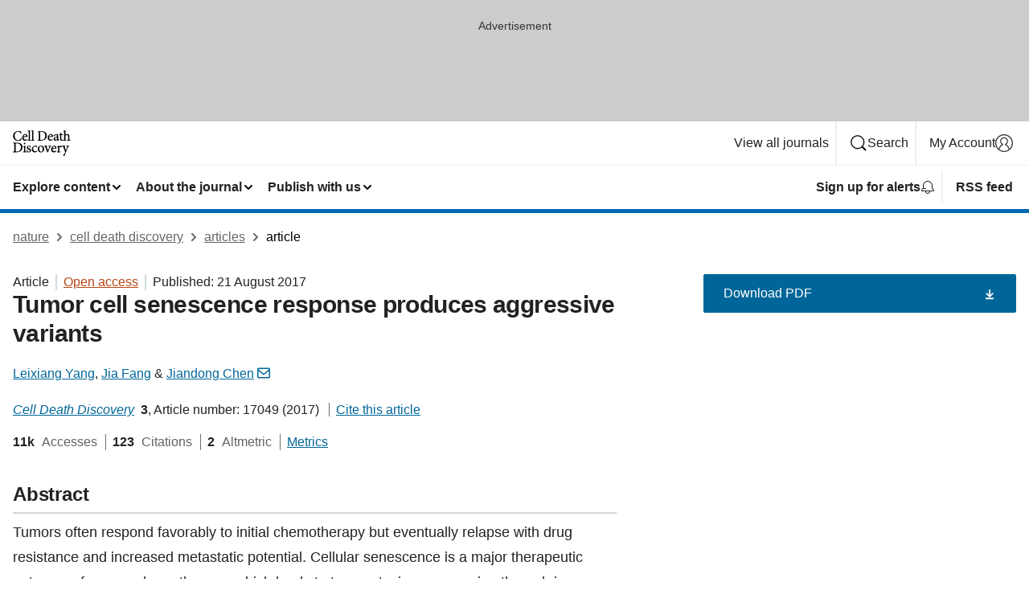

--- FILE ---
content_type: text/html; charset="UTF-8"
request_url: https://www.nature.com/articles/cddiscovery201749?error=cookies_not_supported&code=303dedee-ce3e-41a4-bced-5681b86fd8a1
body_size: 117127
content:
<!DOCTYPE html>
<html lang="en" class="grade-c">
<head>
    <title>Tumor cell senescence response produces aggressive variants | Cell Death Discovery</title>
    
        
<link rel="alternate" type="application/rss+xml" href="https://www.nature.com/cddiscovery.rss"/>


    

<link rel="preconnect" href="https://cmp.nature.com" crossorigin>

<meta http-equiv="X-UA-Compatible" content="IE=edge">
<meta name="applicable-device" content="pc,mobile">
<meta name="viewport" content="width=device-width,initial-scale=1.0,maximum-scale=5,user-scalable=yes">
<meta name="360-site-verification" content="5a2dc4ab3fcb9b0393241ffbbb490480" />

<script data-test="dataLayer">
    window.dataLayer = [{"content":{"category":{"contentType":"article","legacy":{"webtrendsPrimaryArticleType":"research","webtrendsSubjectTerms":"senescence;tumour-heterogeneity","webtrendsContentCategory":null,"webtrendsContentCollection":null,"webtrendsContentGroup":"Cell Death Discovery","webtrendsContentGroupType":null,"webtrendsContentSubGroup":"Article","status":null}},"article":{"doi":"10.1038/cddiscovery.2017.49"},"attributes":{"cms":null,"deliveryPlatform":"oscar","copyright":{"open":true,"legacy":{"webtrendsLicenceType":"http://creativecommons.org/licenses/by/4.0/"}}},"contentInfo":{"authors":["Leixiang Yang","Jia Fang","Jiandong Chen"],"publishedAt":1503273600,"publishedAtString":"2017-08-21","title":"Tumor cell senescence response produces aggressive variants","legacy":null,"publishedAtTime":null,"documentType":"aplusplus","subjects":"Senescence,Tumour heterogeneity"},"journal":{"pcode":"cddiscovery","title":"cell death discovery","volume":"3","issue":"1","id":41420,"publishingModel":"Open Access"},"authorization":{"status":true},"features":[{"name":"furtherReadingSection","present":true}],"collection":null},"page":{"category":{"pageType":"article"},"attributes":{"template":"mosaic","featureFlags":[{"name":"download-collection-test","active":false},{"name":"download-issue-test","active":false},{"name":"nature-onwards-journey","active":false}],"testGroup":null},"search":null},"privacy":{},"version":"1.0.0","product":null,"session":null,"user":null,"backHalfContent":true,"country":"US","hasBody":true,"uneditedManuscript":false,"twitterId":["o3xnx","o43y9","o3ef7"],"baiduId":"d38bce82bcb44717ccc29a90c4b781ea","japan":false}];
    window.dataLayer.push({
        ga4MeasurementId: 'G-ERRNTNZ807',
        ga360TrackingId: 'UA-71668177-1',
        twitterId: ['3xnx', 'o43y9', 'o3ef7'],
        baiduId: 'd38bce82bcb44717ccc29a90c4b781ea',
        ga4ServerUrl: 'https://collect.nature.com',
        imprint: 'nature'
    });
</script>

<script>
    (function(w, d) {
        w.config = w.config || {};
        w.config.mustardcut = false;

        
        if (w.matchMedia && w.matchMedia('only print, only all and (prefers-color-scheme: no-preference), only all and (prefers-color-scheme: light), only all and (prefers-color-scheme: dark)').matches) {
            w.config.mustardcut = true;
            d.classList.add('js');
            d.classList.remove('grade-c');
            d.classList.remove('no-js');
        }
    })(window, document.documentElement);
</script>
 



     
    
    
        
    
    <style>@media only print, only all and (prefers-color-scheme: no-preference), only all and (prefers-color-scheme: light), only all and (prefers-color-scheme: dark) {  .c-card--major .c-card__title,.u-h1,.u-h2,h1,h2,h2.app-access-wall__title{font-family:-apple-system,BlinkMacSystemFont,Segoe UI,Roboto,Oxygen-Sans,Ubuntu,Cantarell,Helvetica Neue,sans-serif;font-weight:700}.c-article-editorial-summary__container .c-article-editorial-summary__article-title,.c-card__title,.c-reading-companion__figure-title,.u-h3,.u-h4,h3,h4,h5,h6{letter-spacing:-.0117156rem}html{line-height:1.15;text-size-adjust:100%;box-sizing:border-box;font-size:100%;height:100%;overflow-y:scroll}body{background:#eee;color:#222;font-family:-apple-system,BlinkMacSystemFont,Segoe UI,Roboto,Oxygen-Sans,Ubuntu,Cantarell,Helvetica Neue,sans-serif;font-size:1.125rem;line-height:1.76;margin:0;min-height:100%}details,main{display:block}h1{font-size:2em;margin:.67em 0}a,sup{vertical-align:baseline}a{background-color:transparent;color:#069;overflow-wrap:break-word;text-decoration:underline;text-decoration-skip-ink:auto;word-break:break-word}b{font-weight:bolder}sup{font-size:75%;line-height:0;position:relative;top:-.5em}img{border:0;height:auto;max-width:100%;vertical-align:middle}button,input,select{font-family:inherit;font-size:100%;line-height:1.15;margin:0}button,input{overflow:visible}button,select{text-transform:none}[type=submit],button{-webkit-appearance:button}[type=checkbox]{box-sizing:border-box;padding:0}summary{display:list-item}[hidden]{display:none}button{border-radius:0;cursor:pointer}h1{font-size:2rem;font-weight:700;letter-spacing:-.0390625rem;line-height:2.25rem}.c-card--major .c-card__title,.u-h1,.u-h2,button,h1,h2,h2.app-access-wall__title{font-family:-apple-system,BlinkMacSystemFont,Segoe UI,Roboto,Oxygen-Sans,Ubuntu,Cantarell,Helvetica Neue,sans-serif}.c-card--major .c-card__title,.u-h2,h2{font-size:1.5rem;font-weight:700;letter-spacing:-.0117156rem;line-height:1.6rem}.u-h3{letter-spacing:-.0117156rem}.c-article-editorial-summary__container .c-article-editorial-summary__article-title,.c-card__title,.c-reading-companion__figure-title,.u-h3,.u-h4,h3,h4,h5,h6{font-family:-apple-system,BlinkMacSystemFont,Segoe UI,Roboto,Oxygen-Sans,Ubuntu,Cantarell,Helvetica Neue,sans-serif;font-size:1.25rem;font-weight:700;line-height:1.4rem}.c-article-editorial-summary__container .c-article-editorial-summary__article-title,.c-reading-companion__figure-title,.u-h4,h3,h4,h5,h6{letter-spacing:-.0117156rem}.c-reading-companion__figure-title,.u-h4{font-size:1.125rem}input+label{padding-left:.5em}nav ol,nav ul{list-style:none none}p:empty{display:none}.c-nature-box{background-color:#fff;border:1px solid #d5d5d5;border-radius:2px;box-shadow:0 0 5px 0 rgba(51,51,51,.1);line-height:1.3;margin-bottom:24px;padding:16px 16px 3px}.c-nature-box__text{font-size:1rem;margin-bottom:16px}.c-nature-box--access-to-pdf{display:none}@media only screen and (min-width:1024px){.c-nature-box--mobile{display:none}}.c-nature-box .c-pdf-download{margin-bottom:16px!important}.c-nature-box svg+.c-article__button-text{margin-left:8px}.c-nature-box--version{background-color:#eee}.c-nature-box__wrapper{transform:translateZ(0)}.c-nature-box__wrapper--placeholder{min-height:165px}.sans-serif{font-family:-apple-system,BlinkMacSystemFont,Segoe UI,Roboto,Oxygen-Sans,Ubuntu,Cantarell,Helvetica Neue,sans-serif}.article-page{background:#fff}p{overflow-wrap:break-word;word-break:break-word}.c-article-header{font-family:-apple-system,BlinkMacSystemFont,Segoe UI,Roboto,Oxygen-Sans,Ubuntu,Cantarell,Helvetica Neue,sans-serif;margin-bottom:40px}.c-article-identifiers{color:#6f6f6f;display:flex;flex-wrap:wrap;font-size:1rem;line-height:1.3;list-style:none;padding:0}.c-article-identifiers__item{list-style:none;margin-right:8px;padding-right:8px}.c-article-identifiers__item:last-child{margin-right:0;padding-right:0}.c-article-title{font-size:1.5rem;line-height:1.25;margin:0 0 16px}@media only screen and (min-width:768px){.c-article-title{font-size:1.875rem;line-height:1.2}}.c-article-author-list{display:inline;font-size:1rem;list-style:none;margin:0 8px 0 0;padding:0;width:100%}.c-article-author-list__item{display:inline;padding-right:0}.c-article-author-list svg{margin-left:4px}.c-article-author-list__show-more{display:none;margin-right:4px}.c-article-author-list__button,.js .c-article-author-list__item--hide,.js .c-article-author-list__show-more{display:none}.js .c-article-author-list--long .c-article-author-list__show-more,.js .c-article-author-list--long+.c-article-author-list__button{display:inline}@media only screen and (max-width:539px){.js .c-article-author-list__item--hide-small-screen{display:none}.js .c-article-author-list--short .c-article-author-list__show-more,.js .c-article-author-list--short+.c-article-author-list__button{display:inline}}#uptodate-client,.js .c-article-author-list--expanded .c-article-author-list__show-more{display:none!important}.js .c-article-author-list--expanded .c-article-author-list__item--hide-small-screen{display:inline!important}.c-article-author-list__button,.c-button-author-list{background:#ebf1f5;border:4px solid #ebf1f5;border-radius:20px;color:#666;font-size:.875rem;line-height:1.4;padding:2px 11px 2px 8px;text-decoration:none}.c-article-author-list__button svg,.c-button-author-list svg{margin:1px 4px 0 0}.c-article-author-list__button:hover,.c-button-author-list:hover{background:#069;border-color:transparent;color:#fff}.c-article-info-details{font-size:1rem;margin-bottom:8px;margin-top:16px}.c-article-info-details__cite-as{border-left:1px solid #6f6f6f;margin-left:8px;padding-left:8px}.c-article-metrics-bar{display:flex;flex-wrap:wrap;font-size:1rem;line-height:1.3}.c-article-metrics-bar__wrapper{margin:16px 0}.c-article-metrics-bar__item{align-items:baseline;border-right:1px solid #6f6f6f;margin-right:8px}.c-article-metrics-bar__item:last-child{border-right:0}.c-article-metrics-bar__count{font-weight:700;margin:0}.c-article-metrics-bar__label{color:#626262;font-style:normal;font-weight:400;margin:0 10px 0 5px}.c-article-metrics-bar__details{margin:0}.c-article-main-column{font-family:-apple-system,BlinkMacSystemFont,Segoe UI,Roboto,Oxygen-Sans,Ubuntu,Cantarell,Helvetica Neue,sans-serif;margin-right:8.6%;width:60.2%}@media only screen and (max-width:1023px){.c-article-main-column{margin-right:0;width:100%}}.c-article-extras{float:left;font-family:-apple-system,BlinkMacSystemFont,Segoe UI,Roboto,Oxygen-Sans,Ubuntu,Cantarell,Helvetica Neue,sans-serif;width:31.2%}@media only screen and (max-width:1023px){.c-article-extras{display:none}}.c-article-associated-content__container .c-article-associated-content__title,.c-article-section__title{border-bottom:2px solid #d5d5d5;font-size:1.25rem;margin:0;padding-bottom:8px}@media only screen and (min-width:768px){.c-article-associated-content__container .c-article-associated-content__title,.c-article-section__title{font-size:1.5rem;line-height:1.24}}.c-article-associated-content__container .c-article-associated-content__title{margin-bottom:8px}.c-article-body p{margin-bottom:24px;margin-top:0}.c-article-section{clear:both}.c-article-section__content{margin-bottom:40px;padding-top:8px}@media only screen and (max-width:1023px){.c-article-section__content{padding-left:0}}.c-article-authors-search{margin-bottom:24px;margin-top:0}.c-article-authors-search__item,.c-article-authors-search__title{font-family:-apple-system,BlinkMacSystemFont,Segoe UI,Roboto,Oxygen-Sans,Ubuntu,Cantarell,Helvetica Neue,sans-serif}.c-article-authors-search__title{color:#626262;font-size:1.05rem;font-weight:700;margin:0;padding:0}.c-article-authors-search__item{font-size:1rem}.c-article-authors-search__text{margin:0}.c-code-block{border:1px solid #fff;font-family:monospace;margin:0 0 24px;padding:20px}.c-code-block__heading{font-weight:400;margin-bottom:16px}.c-code-block__line{display:block;overflow-wrap:break-word;white-space:pre-wrap}.c-article-share-box__no-sharelink-info{font-size:.813rem;font-weight:700;margin-bottom:24px;padding-top:4px}.c-article-share-box__only-read-input{border:1px solid #d5d5d5;box-sizing:content-box;display:inline-block;font-size:.875rem;font-weight:700;height:24px;margin-bottom:8px;padding:8px 10px}.c-article-share-box__button--link-like{background-color:transparent;border:0;color:#069;cursor:pointer;font-size:.875rem;margin-bottom:8px;margin-left:10px}.c-article-editorial-summary__container{font-family:-apple-system,BlinkMacSystemFont,Segoe UI,Roboto,Oxygen-Sans,Ubuntu,Cantarell,Helvetica Neue,sans-serif;font-size:1rem}.c-article-editorial-summary__container .c-article-editorial-summary__content p:last-child{margin-bottom:0}.c-article-editorial-summary__container .c-article-editorial-summary__content--less{max-height:9.5rem;overflow:hidden}.c-article-editorial-summary__container .c-article-editorial-summary__button{background-color:#fff;border:0;color:#069;font-size:.875rem;margin-bottom:16px}.c-article-editorial-summary__container .c-article-editorial-summary__button.active,.c-article-editorial-summary__container .c-article-editorial-summary__button.hover,.c-article-editorial-summary__container .c-article-editorial-summary__button:active,.c-article-editorial-summary__container .c-article-editorial-summary__button:hover{text-decoration:underline;text-decoration-skip-ink:auto}.c-article-associated-content__container .c-article-associated-content__collection-label{font-size:.875rem;line-height:1.4}.c-article-associated-content__container .c-article-associated-content__collection-title{line-height:1.3}.c-reading-companion{clear:both;min-height:389px}.c-reading-companion__sticky{max-width:389px}.c-reading-companion__scroll-pane{margin:0;min-height:200px;overflow:hidden auto}.c-reading-companion__tabs{display:flex;flex-flow:row nowrap;font-size:1rem;list-style:none;margin:0 0 8px;padding:0}.c-reading-companion__tabs>li{flex-grow:1}.c-reading-companion__tab{background-color:#eee;border:1px solid #d5d5d5;border-image:initial;border-left-width:0;color:#0067c5;font-size:1rem;padding:8px 8px 8px 15px;text-align:left;width:100%}.c-reading-companion__tabs li:first-child .c-reading-companion__tab{border-left-width:1px}.c-reading-companion__tab--active{background-color:#fff;border-bottom:1px solid #fff;color:#222;font-weight:700}.c-reading-companion__sections-list{list-style:none;padding:0}.c-reading-companion__figures-list,.c-reading-companion__references-list{list-style:none;min-height:389px;padding:0}.c-reading-companion__sections-list{margin:0 0 8px;min-height:50px}.c-reading-companion__section-item{font-size:1rem;padding:0}.c-reading-companion__section-item a{display:block;line-height:1.5;overflow:hidden;padding:8px 0 8px 16px;text-overflow:ellipsis;white-space:nowrap}.c-reading-companion__figure-item{border-top:1px solid #d5d5d5;font-size:1rem;padding:16px 8px 16px 0}.c-reading-companion__figure-item:first-child{border-top:none;padding-top:8px}.c-reading-companion__reference-item{border-top:1px solid #d5d5d5;font-size:1rem;padding:8px 8px 8px 16px}.c-reading-companion__reference-item:first-child{border-top:none}.c-reading-companion__reference-item a{word-break:break-word}.c-reading-companion__reference-citation{display:inline}.c-reading-companion__reference-links{font-size:.813rem;font-weight:700;list-style:none;margin:8px 0 0;padding:0;text-align:right}.c-reading-companion__reference-links>a{display:inline-block;padding-left:8px}.c-reading-companion__reference-links>a:first-child{display:inline-block;padding-left:0}.c-reading-companion__figure-title{display:block;margin:0 0 8px}.c-reading-companion__figure-links{display:flex;justify-content:space-between;margin:8px 0 0}.c-reading-companion__figure-links>a{align-items:center;display:flex}.c-reading-companion__figure-full-link svg{height:.8em;margin-left:2px}.c-reading-companion__panel{border-top:none;display:none;margin-top:0;padding-top:0}.c-cod,.c-reading-companion__panel--active{display:block}.c-cod{font-size:1rem;width:100%}.c-cod__form{background:#ebf0f3}.c-cod__prompt{font-size:1.125rem;line-height:1.3;margin:0 0 24px}.c-cod__label{display:block;margin:0 0 4px}.c-cod__row{display:flex;margin:0 0 16px}.c-cod__row:last-child{margin:0}.c-cod__input{border:1px solid #d5d5d5;border-radius:2px;flex:1 1 auto;margin:0;padding:13px}.c-cod__input--submit{background-color:#069;border:1px solid #069;color:#fff;flex-shrink:1;margin-left:8px;transition:background-color .2s ease-out 0s,color .2s ease-out 0s}.c-cod__input--submit-single{flex-basis:100%;flex-shrink:0;margin:0}.c-cod__input--submit:focus,.c-cod__input--submit:hover{background-color:#fff;color:#069}.c-pdf-download__link .u-icon{padding-top:2px}.c-pdf-download{display:flex;margin-bottom:24px;max-height:48px}@media only screen and (min-width:540px){.c-pdf-download{max-height:none}}@media only screen and (min-width:1024px){.c-pdf-download{max-height:48px}}.c-pdf-download__link{display:flex;flex:1 1 0%}.c-pdf-download__link:hover{text-decoration:none}.c-pdf-download__text{padding-right:4px}@media only screen and (max-width:539px){.c-pdf-download__text{text-transform:capitalize}}@media only screen and (min-width:540px){.c-pdf-download__text{padding-right:8px}}.c-context-bar--sticky .c-pdf-download{display:block;margin-bottom:0;white-space:nowrap}@media only screen and (max-width:539px){.c-pdf-download .u-sticky-visually-hidden{border:0;clip:rect(0,0,0,0);height:1px;margin:-100%;overflow:hidden;padding:0;position:absolute!important;width:1px}}.c-pdf-container{display:flex;justify-content:flex-end}@media only screen and (max-width:539px){.c-pdf-container .c-pdf-download{display:flex;flex-basis:100%}}.c-pdf-container .c-pdf-download+.c-pdf-download{margin-left:16px}.c-article-extras .c-pdf-container .c-pdf-download{width:100%}.c-article-extras .c-pdf-container .c-pdf-download+.c-pdf-download{margin-left:0}@media only screen and (min-width:540px){.c-context-bar--sticky .c-pdf-download__link{align-items:center;flex:1 1 183px}}@media only screen and (max-width:320px){.c-context-bar--sticky .c-pdf-download__link{padding:16px}}.article-page--commercial .c-article-main-column .c-pdf-button__container .c-pdf-download{display:none}@media only screen and (max-width:1023px){.article-page--commercial .c-article-main-column .c-pdf-button__container .c-pdf-download{display:block}}.c-recommendations-column-switch .c-meta{margin-top:auto}.c-context-bar{box-shadow:0 0 10px 0 rgba(51,51,51,.2);position:relative;width:100%}.c-context-bar__container{margin:0 auto;max-width:1280px;padding:0 16px}.c-context-bar__title{display:none}.app-researcher-popup__link.hover,.app-researcher-popup__link.visited,.app-researcher-popup__link:hover,.app-researcher-popup__link:visited,.c-article-metrics__heading a,.c-article-metrics__posts .c-card__title a{color:inherit}.c-article-authors-search__list{align-items:center;display:flex;flex-wrap:wrap;gap:16px 16px;justify-content:center}@media only screen and (min-width:320px){.c-article-authors-search__list{justify-content:normal}}.c-article-authors-search__text{align-items:center;display:flex;flex-flow:column wrap;font-size:14px;justify-content:center}@media only screen and (min-width:320px){.c-article-authors-search__text{flex-direction:row;font-size:16px}}.c-article-authors-search__links-text{font-weight:700;margin-right:8px;text-align:center}@media only screen and (min-width:320px){.c-article-authors-search__links-text{text-align:left}}.c-article-authors-search__list-item--left{flex:1 1 100%}@media only screen and (min-width:320px){.c-article-authors-search__list-item--left{flex-basis:auto}}.c-article-authors-search__list-item--right{flex:1 1 auto}.c-article-identifiers{margin:0}.c-article-identifiers__item{border-right:2px solid #cedbe0;color:#222;font-size:14px}@media only screen and (min-width:320px){.c-article-identifiers__item{font-size:16px}}.c-article-identifiers__item:last-child{border-right:none}.c-article-metrics__posts .c-card__title{font-size:1.05rem}.c-article-metrics__posts .c-card__title+span{color:#6f6f6f;font-size:1rem}.app-author-list{color:#222;font-family:-apple-system,BlinkMacSystemFont,Segoe UI,Roboto,Oxygen-Sans,Ubuntu,Cantarell,Helvetica Neue,sans-serif;font-size:1rem;line-height:1.4;list-style:none;margin:0;padding:0}.app-author-list>li,.c-breadcrumbs>li,.c-footer__links>li,.js .app-author-list,.u-list-comma-separated>li,.u-list-inline>li{display:inline}.app-author-list>li:not(:first-child):not(:last-child):before{content:", "}.app-author-list>li:not(:only-child):last-child:before{content:" & "}.app-author-list--compact{font-size:.875rem;line-height:1.4}.app-author-list--truncated>li:not(:only-child):last-child:before{content:" ... "}.js .app-author-list__hide{display:none;visibility:hidden}.js .app-author-list__hide:first-child+*{margin-block-start:0}.c-ad{text-align:center}@media only screen and (min-width:320px){.c-ad{padding:8px}}.c-ad--728x90{background-color:#ccc;display:none}.c-ad--728x90 .c-ad__inner{min-height:calc(1.5em + 94px)}@media only screen and (min-width:768px){.js .c-ad--728x90{display:none}.js .u-show-following-ad+.c-ad--728x90{display:block}}.c-ad__label{color:#333;font-weight:400;line-height:1.5;margin-bottom:4px}.c-ad__label,.c-meta{font-family:-apple-system,BlinkMacSystemFont,Segoe UI,Roboto,Oxygen-Sans,Ubuntu,Cantarell,Helvetica Neue,sans-serif;font-size:.875rem}.c-meta{color:inherit;line-height:1.4;list-style:none;margin:0;padding:0}.c-meta--large{font-size:1rem}.c-meta--large .c-meta__item{margin-bottom:8px}.c-meta__item{display:inline-block;margin-bottom:4px}.c-meta__item:not(:last-child){border-right:1px solid #d5d5d5;margin-right:4px;padding-right:4px}@media only screen and (max-width:539px){.c-meta__item--block-sm-max{display:block}.c-meta__item--block-sm-max:not(:last-child){border-right:none;margin-right:0;padding-right:0}}@media only screen and (min-width:1024px){.c-meta__item--block-at-lg{display:block}.c-meta__item--block-at-lg:not(:last-child){border-right:none;margin-right:0;padding-right:0}}.c-meta__type{font-weight:700;text-transform:none}.c-skip-link{background:#069;bottom:auto;color:#fff;font-family:-apple-system,BlinkMacSystemFont,Segoe UI,Roboto,Oxygen-Sans,Ubuntu,Cantarell,Helvetica Neue,sans-serif;font-size:.875rem;padding:8px;position:absolute;text-align:center;transform:translateY(-100%);z-index:9999}@media (prefers-reduced-motion:reduce){.c-skip-link{transition:top .3s ease-in-out 0s}}@media print{.c-skip-link{display:none}}.c-skip-link:link{color:#fff}.c-status-message{align-items:center;box-sizing:border-box;display:flex;font-family:-apple-system,BlinkMacSystemFont,Segoe UI,Roboto,Oxygen-Sans,Ubuntu,Cantarell,Helvetica Neue,sans-serif;font-size:1rem;position:relative;width:100%}.c-card__summary>p:last-child,.c-status-message :last-child{margin-bottom:0}.c-status-message--boxed{background-color:#fff;border:1px solid #eee;border-radius:2px;line-height:1.4;padding:16px}.c-status-message__heading{font-family:-apple-system,BlinkMacSystemFont,Segoe UI,Roboto,Oxygen-Sans,Ubuntu,Cantarell,Helvetica Neue,sans-serif;font-size:1rem;font-weight:700}.c-status-message__icon{fill:currentcolor;display:inline-block;flex:0 0 auto;height:1.5em;margin-right:8px;transform:translate(0);vertical-align:text-top;width:1.5em}.c-status-message__icon--top{align-self:flex-start}.c-status-message--info .c-status-message__icon{color:#003f8d}.c-status-message--boxed.c-status-message--info{border-bottom:4px solid #003f8d}.c-status-message--error .c-status-message__icon{color:#c40606}.c-status-message--boxed.c-status-message--error{border-bottom:4px solid #c40606}.c-status-message--success .c-status-message__icon{color:#00b8b0}.c-status-message--boxed.c-status-message--success{border-bottom:4px solid #00b8b0}.c-status-message--warning .c-status-message__icon{color:#edbc53}.c-status-message--boxed.c-status-message--warning{border-bottom:4px solid #edbc53}.c-breadcrumbs{color:#000;font-family:-apple-system,BlinkMacSystemFont,Segoe UI,Roboto,Oxygen-Sans,Ubuntu,Cantarell,Helvetica Neue,sans-serif;font-size:1rem;list-style:none;margin:0;padding:0}.c-breadcrumbs__link{color:#666}svg.c-breadcrumbs__chevron{margin:4px 4px 0;fill:#888;height:10px;width:10px}@media only screen and (max-width:539px){.c-breadcrumbs .c-breadcrumbs__item{display:none}.c-breadcrumbs .c-breadcrumbs__item:last-child,.c-breadcrumbs .c-breadcrumbs__item:nth-last-child(2){display:inline}}.c-card{background-color:transparent;border:0;box-shadow:none;display:flex;flex-direction:column;font-size:14px;min-width:0;overflow:hidden;padding:0;position:relative}.c-card--no-shape{background:0 0;border:0;box-shadow:none}.c-card__image{display:flex;justify-content:center;overflow:hidden;padding-bottom:56.25%;position:relative}@supports (aspect-ratio:1/1){.c-card__image{padding-bottom:0}}.c-card__image img{left:0;min-height:100%;min-width:100%;position:absolute}@supports ((-o-object-fit:cover) or (object-fit:cover)){.c-card__image img{height:100%;object-fit:cover;width:100%}}.c-card__body{flex:1 1 auto;padding:16px}.c-card--no-shape .c-card__body{padding:0}.c-card--no-shape .c-card__body:not(:first-child){padding-top:16px}.c-card__title{letter-spacing:-.01875rem;margin-bottom:8px;margin-top:0}[lang=de] .c-card__title{hyphens:auto}.c-card__summary{line-height:1.4}.c-card__summary>p{margin-bottom:5px}.c-card__summary a{text-decoration:underline}.c-card__link:not(.c-card__link--no-block-link):before{bottom:0;content:"";left:0;position:absolute;right:0;top:0}.c-card--flush .c-card__body{padding:0}.c-card--major{font-size:1rem}.c-card--dark{background-color:#29303c;border-width:0;color:#e3e4e5}.c-card--dark .c-card__title{color:#fff}.c-card--dark .c-card__link,.c-card--dark .c-card__summary a{color:inherit}.c-header{background-color:#fff;border-bottom:5px solid #000;font-size:1rem;line-height:1.4;margin-bottom:16px}.c-header__row{padding:0;position:relative}.c-header__row:not(:last-child){border-bottom:1px solid #eee}.c-header__split{align-items:center;display:flex;justify-content:space-between}.c-header__logo-container{flex:1 1 0px;line-height:0;margin:8px 24px 8px 0}.c-header__logo{transform:translateZ(0)}.c-header__logo img{max-height:32px}.c-header__container{margin:0 auto;max-width:1280px}.c-header__menu{align-items:center;display:flex;flex:0 1 auto;flex-wrap:wrap;font-weight:700;gap:8px 8px;line-height:1.4;list-style:none;margin:0 -4px;padding:0}@media print{.c-header__menu{display:none}}@media only screen and (max-width:1023px){.c-header__menu--hide-lg-max{display:none;visibility:hidden}}.c-header__menu--global{font-weight:400;justify-content:flex-end}.c-header__menu--global svg{display:none;visibility:hidden}.c-header__menu--global svg:first-child+*{margin-block-start:0}@media only screen and (min-width:540px){.c-header__menu--global svg{display:block;visibility:visible}}.c-header__menu--journal{font-size:.875rem;margin:8px 0 8px -8px}@media only screen and (min-width:540px){.c-header__menu--journal{flex-wrap:nowrap;font-size:1rem}}.c-header__item{padding-bottom:0;padding-top:0;position:static}.c-header__item--pipe{border-left:2px solid #eee;padding-left:8px}.c-header__item--padding{padding-bottom:8px;padding-top:8px}@media only screen and (min-width:540px){.c-header__item--dropdown-menu{position:relative}}@media only screen and (min-width:1024px){.c-header__item--hide-lg{display:none;visibility:hidden}}@media only screen and (max-width:767px){.c-header__item--hide-md-max{display:none;visibility:hidden}.c-header__item--hide-md-max:first-child+*{margin-block-start:0}}.c-header__link{align-items:center;color:inherit;display:inline-flex;gap:4px 4px;padding:8px;white-space:nowrap}.c-header__link svg{transition-duration:.2s}.c-header__show-text{display:none;visibility:hidden}.has-tethered .c-header__heading--js-hide:first-child+*{margin-block-start:0}@media only screen and (min-width:540px){.c-header__show-text{display:inline;visibility:visible}}.c-header__show-text-sm{display:inline;visibility:visible}@media only screen and (min-width:540px){.c-header__show-text-sm{display:none;visibility:hidden}.c-header__show-text-sm:first-child+*{margin-block-start:0}}.c-header__dropdown{background-color:#000;border-bottom:1px solid #2f2f2f;color:#eee;font-size:.875rem;line-height:1.2;padding:16px 0}@media print{.c-header__dropdown{display:none}}.c-header__heading{display:inline-block;font-family:-apple-system,BlinkMacSystemFont,Segoe UI,Roboto,Oxygen-Sans,Ubuntu,Cantarell,Helvetica Neue,sans-serif;font-size:1.25rem;font-weight:400;line-height:1.4;margin-bottom:8px}.c-header__heading--keyline{border-top:1px solid;border-color:#2f2f2f;margin-top:16px;padding-top:16px;width:100%}.c-header__list{display:flex;flex-wrap:wrap;gap:0 16px;list-style:none;margin:0 -8px}.c-header__flush{margin:0 -8px}.c-header__visually-hidden{border:0;clip:rect(0,0,0,0);height:1px;margin:-100%;overflow:hidden;padding:0;position:absolute!important;width:1px}.c-header__search-form{margin-bottom:8px}.c-header__search-layout{display:flex;flex-wrap:wrap;gap:16px 16px}.c-header__search-layout>:first-child{flex:999 1 auto}.c-header__search-layout>*{flex:1 1 auto}.c-header__search-layout--max-width{max-width:720px}.c-header__search-button{align-items:center;background-color:transparent;background-image:none;border:1px solid #fff;border-radius:2px;color:#fff;cursor:pointer;display:flex;font-family:sans-serif;font-size:1rem;justify-content:center;line-height:1.15;margin:0;padding:8px 16px;position:relative;text-decoration:none;transition:all .25s ease 0s,color .25s ease 0s,border-color .25s ease 0s;width:100%}.c-header__input,.c-header__select{border:1px solid;border-radius:3px;box-sizing:border-box;font-size:1rem;padding:8px 16px;width:100%}.c-header__select{-webkit-appearance:none;background-image:url("data:image/svg+xml,%3Csvg height='16' viewBox='0 0 16 16' width='16' xmlns='http://www.w3.org/2000/svg'%3E%3Cpath d='m5.58578644 3-3.29289322-3.29289322c-.39052429-.39052429-.39052429-1.02368927 0-1.41421356s1.02368927-.39052429 1.41421356 0l4 4c.39052429.39052429.39052429 1.02368927 0 1.41421356l-4 4c-.39052429.39052429-1.02368927.39052429-1.41421356 0s-.39052429-1.02368927 0-1.41421356z' fill='%23333' fill-rule='evenodd' transform='matrix(0 1 -1 0 11 3)'/%3E%3C/svg%3E");background-position:right .7em top 50%;background-repeat:no-repeat;background-size:1em;box-shadow:0 1px 0 1px rgba(0,0,0,.04);display:block;margin:0;max-width:100%;min-width:150px}@media only screen and (min-width:540px){.c-header__menu--journal .c-header__item--dropdown-menu:last-child .c-header__dropdown.has-tethered{left:auto;right:0}}@media only screen and (min-width:768px){.c-header__menu--journal .c-header__item--dropdown-menu:last-child .c-header__dropdown.has-tethered{left:0;right:auto}}.c-header__dropdown.has-tethered{border-bottom:0;border-radius:0 0 2px 2px;left:0;position:absolute;top:100%;transform:translateY(5px);width:100%;z-index:1}@media only screen and (min-width:540px){.c-header__dropdown.has-tethered{transform:translateY(8px);width:auto}}@media only screen and (min-width:768px){.c-header__dropdown.has-tethered{min-width:225px}}.c-header__dropdown--full-width.has-tethered{padding:32px 0 24px;transform:none;width:100%}.has-tethered .c-header__heading--js-hide{display:none;visibility:hidden}.has-tethered .c-header__list--js-stack{flex-direction:column}.has-tethered .c-header__item--keyline,.has-tethered .c-header__list~.c-header__list .c-header__item:first-child{border-top:1px solid #d5d5d5;margin-top:8px;padding-top:8px}.c-header__item--snid-account-widget{display:flex}.c-header__container{padding:0 4px}.c-header__list{padding:0 12px}.c-header__menu .c-header__link{font-size:14px}.c-header__item--snid-account-widget .c-header__link{padding:8px}.c-header__menu--journal{margin-left:0}@media only screen and (min-width:540px){.c-header__container{padding:0 16px}.c-header__menu--journal{margin-left:-8px}.c-header__menu .c-header__link{font-size:16px}.c-header__link--search{gap:13px 13px}}.u-button{align-items:center;background-color:transparent;background-image:none;border-radius:2px;cursor:pointer;display:inline-flex;font-family:sans-serif;font-size:1rem;justify-content:center;line-height:1.3;margin:0;padding:8px;position:relative;text-decoration:none;transition:all .25s ease 0s,color .25s ease 0s,border-color .25s ease 0s;width:auto}.u-button svg,.u-button--primary svg{fill:currentcolor}.u-button{border:1px solid #069;color:#069}.u-button--primary{background-color:#069;background-image:none;border:1px solid #069;color:#fff}.u-button--full-width{display:flex;width:100%}.u-display-none{display:none}.js .u-js-hide,.u-hide{display:none;visibility:hidden}.u-hide:first-child+*{margin-block-start:0}.u-visually-hidden{border:0;clip:rect(0,0,0,0);height:1px;margin:-100%;overflow:hidden;padding:0;position:absolute!important;width:1px}@media print{.u-hide-print{display:none}}@media only screen and (min-width:1024px){.u-hide-at-lg{display:none;visibility:hidden}.u-hide-at-lg:first-child+*{margin-block-start:0}}.u-clearfix:after,.u-clearfix:before{content:"";display:table}.u-clearfix:after{clear:both}.u-color-open-access{color:#b74616}.u-float-left{float:left}.u-icon{fill:currentcolor;display:inline-block;height:1em;transform:translate(0);vertical-align:text-top;width:1em}.u-full-height{height:100%}.u-link-inherit{color:inherit}.u-list-reset{list-style:none;margin:0;padding:0}.u-text-bold{font-weight:700}.u-container{margin:0 auto;max-width:1280px;padding:0 16px}.u-justify-content-space-between{justify-content:space-between}.u-mt-32{margin-top:32px}.u-mb-8{margin-bottom:8px}.u-mb-16{margin-bottom:16px}.u-mb-24{margin-bottom:24px}.u-mb-32{margin-bottom:32px}.u-mb-48{margin-bottom:48px}.u-pa-16{padding:16px}html *,html :after,html :before{box-sizing:inherit}.c-article-section__title,.c-article-title{font-weight:700}.c-card__title{line-height:1.4em}.c-article__button{background-color:#069;border:1px solid #069;border-radius:2px;color:#fff;display:flex;font-family:-apple-system,BlinkMacSystemFont,Segoe UI,Roboto,Oxygen-Sans,Ubuntu,Cantarell,Helvetica Neue,sans-serif;font-size:.875rem;line-height:1.4;margin-bottom:16px;padding:13px;transition:background-color .2s ease-out 0s,color .2s ease-out 0s}.c-article__button,.c-article__button:hover{text-decoration:none}.c-article__button--inverted,.c-article__button:hover{background-color:#fff;color:#069}.c-article__button--inverted:hover{background-color:#069;color:#fff}.c-header__link{text-decoration:inherit}.grade-c-hide{display:block}.c-pdf-download__link{padding:13px 24px} } </style>




    
        <link data-test="critical-css-handler" data-inline-css-source="critical-css" rel="stylesheet" href="/static/css/enhanced-article-1e72f97fd7.css" media="print" onload="this.media='only print, only all and (prefers-color-scheme: no-preference), only all and (prefers-color-scheme: light), only all and (prefers-color-scheme: dark)';this.onload=null">
    
    <noscript>
        <link rel="stylesheet" type="text/css" href="/static/css/enhanced-article-1e72f97fd7.css" media="only print, only all and (prefers-color-scheme: no-preference), only all and (prefers-color-scheme: light), only all and (prefers-color-scheme: dark)">
    </noscript>

<link rel="stylesheet" type="text/css" href="/static/css/article-print-fb7cb72232.css" media="print">
    



<link rel="apple-touch-icon" sizes="180x180" href=/static/images/favicons/nature/apple-touch-icon-f39cb19454.png>
<link rel="icon" type="image/png" sizes="48x48" href=/static/images/favicons/nature/favicon-48x48-b52890008c.png>
<link rel="icon" type="image/png" sizes="32x32" href=/static/images/favicons/nature/favicon-32x32-3fe59ece92.png>
<link rel="icon" type="image/png" sizes="16x16" href=/static/images/favicons/nature/favicon-16x16-951651ab72.png>
<link rel="manifest" href=/static/manifest.json crossorigin="use-credentials">
<link rel="mask-icon" href=/static/images/favicons/nature/safari-pinned-tab-69bff48fe6.svg color="#000000">
<link rel="shortcut icon" href=/static/images/favicons/nature/favicon.ico>
<meta name="msapplication-TileColor" content="#000000">
<meta name="msapplication-config" content=/static/browserconfig.xml>
<meta name="theme-color" content="#000000">
<meta name="application-name" content="Nature">


<script>
    (function () {
        if ( typeof window.CustomEvent === "function" ) return false;
        function CustomEvent ( event, params ) {
            params = params || { bubbles: false, cancelable: false, detail: null };
            var evt = document.createEvent( 'CustomEvent' );
            evt.initCustomEvent( event, params.bubbles, params.cancelable, params.detail );
            return evt;
        }

        CustomEvent.prototype = window.Event.prototype;

        window.CustomEvent = CustomEvent;
    })();
</script>


<script>
    (function (w, d, s) {
        var urlParams = new URLSearchParams(w.location.search);
        if (urlParams.get('gptAdsTest') !== null) {
            d.addEventListener('sncc:initialise', function (e) {
                var t = d.createElement(s);
                var h = d.getElementsByTagName(s)[0];
                t.src = 'https://' + (e.detail.C03 ? 'securepubads.g.doubleclick' : 'pagead2.googlesyndication') + '.net/tag/js/gpt.js';
                t.async = false;
                t.onload = function () {
                    var n = d.createElement(s);
                    n.src = 'https://fed-libs.nature.com/production/gpt-ads-gtm.min.js';
                    n.async = false;
                    h.insertAdjacentElement('afterend', n);
                };
                h.insertAdjacentElement('afterend', t);
            })
        }
    })(window, document, 'script');
</script>
    
<!-- Google Tag Manager -->
<script data-test="gtm-head">
    window.initGTM = function() {
        if (window.config.mustardcut) {
            (function (w, d, s, l, i) {
                w[l] = w[l] || [];
                w[l].push({'gtm.start': new Date().getTime(), event: 'gtm.js'});
                var f = d.getElementsByTagName(s)[0],
                        j = d.createElement(s),
                        dl = l != 'dataLayer' ? '&l=' + l : '';
                j.async = true;
                j.src = 'https://sgtm.nature.com/gtm.js?id=' + i + dl;
                f.parentNode.insertBefore(j, f);
            })(window, document, 'script', 'dataLayer', 'GTM-MRVXSHQ');
        }
    }
</script>
<!-- End Google Tag Manager -->

    <script>
    (function(w,d,t) {
        function cc() {
            var h = w.location.hostname;
            if (h === 'preview-www.nature.com') return;
            var e = d.createElement(t),
                s = d.getElementsByTagName(t)[0];
            if (h === 'nature.com' || h.endsWith('.nature.com')) {
                e.src = 'https://cmp.nature.com/production_live/en/consent-bundle-8-102.js';
                e.setAttribute('onload', "initGTM(window,document,'script','dataLayer','GTM-MRVXSHQ')");
            } else {
                e.src = '/static/js/cookie-consent-es5-bundle-8d962b73c2.js';
                e.setAttribute('data-consent', h);
            }
            s.insertAdjacentElement('afterend', e);
        }
        cc();
    })(window,document,'script');
</script>


<script id="js-position0">
    (function(w, d) {
        w.idpVerifyPrefix = 'https://verify.nature.com';
        w.ra21Host = 'https://wayf.springernature.com';
        var moduleSupport = (function() {
            return 'noModule' in d.createElement('script');
        })();

        if (w.config.mustardcut === true) {
            w.loader = {
                index: 0,
                registered: [],
                scripts: [
                    
                        {src: '/static/js/global-article-es6-bundle-4b65fc7e00.js', test: 'global-article-js', module: true},
                        {src: '/static/js/global-article-es5-bundle-432fb5ed2f.js', test: 'global-article-js', nomodule: true},
                        {src: '/static/js/shared-es6-bundle-0c7392804a.js', test: 'shared-js', module: true},
                        {src: '/static/js/shared-es5-bundle-f97043df39.js', test: 'shared-js', nomodule: true},
                        {src: '/static/js/header-150-es6-bundle-5bb959eaa1.js', test: 'header-150-js', module: true},
                        {src: '/static/js/header-150-es5-bundle-994fde5b1d.js', test: 'header-150-js', nomodule: true}
                    
                ].filter(function (s) {
                    if (s.src === null) return false;
                    if (moduleSupport && s.nomodule) return false;
                    return !(!moduleSupport && s.module);
                }),

                register: function (value) {
                    this.registered.push(value);
                },

                ready: function () {
                    if (this.registered.length === this.scripts.length) {
                        this.registered.forEach(function (fn) {
                            if (typeof fn === 'function') {
                                setTimeout(fn, 0); 
                            }
                        });
                        this.ready = function () {};
                    }
                },

                insert: function (s) {
                    var t = d.getElementById('js-position' + this.index);
                    if (t && t.insertAdjacentElement) {
                        t.insertAdjacentElement('afterend', s);
                    } else {
                        d.head.appendChild(s);
                    }
                    ++this.index;
                },

                createScript: function (script, beforeLoad) {
                    var s = d.createElement('script');
                    s.id = 'js-position' + (this.index + 1);
                    s.setAttribute('data-test', script.test);
                    if (beforeLoad) {
                        s.defer = 'defer';
                        s.onload = function () {
                            if (script.noinit) {
                                loader.register(true);
                            }
                            if (d.readyState === 'interactive' || d.readyState === 'complete') {
                                loader.ready();
                            }
                        };
                    } else {
                        s.async = 'async';
                    }
                    s.src = script.src;
                    return s;
                },

                init: function () {
                    this.scripts.forEach(function (s) {
                        loader.insert(loader.createScript(s, true));
                    });

                    d.addEventListener('DOMContentLoaded', function () {
                        loader.ready();
                        var conditionalScripts;
                        
                            conditionalScripts = [
                                {match: 'div[data-pan-container]', src: '/static/js/pan-zoom-es6-bundle-464a2af269.js', test: 'pan-zoom-js',  module: true },
                                {match: 'div[data-pan-container]', src: '/static/js/pan-zoom-es5-bundle-98fb9b653b.js', test: 'pan-zoom-js',  nomodule: true },
                                {match: 'math,span.mathjax-tex', src: '/static/js/math-es6-bundle-cfe28c12e7.js', test: 'math-js', module: true},
                                {match: 'math,span.mathjax-tex', src: '/static/js/math-es5-bundle-41a1a3e87a.js', test: 'math-js', nomodule: true}
                            ];
                        

                        if (conditionalScripts) {
                            conditionalScripts.filter(function (script) {
                                return !!document.querySelector(script.match) && !((moduleSupport && script.nomodule) || (!moduleSupport && script.module));
                            }).forEach(function (script) {
                                loader.insert(loader.createScript(script));
                            });
                        }
                    }, false);
                }
            };
            loader.init();
        }
    })(window, document);
</script>










<meta name="robots" content="noarchive">
<meta name="access" content="Yes">


<link rel="search" href="https://www.nature.com/search">
<link rel="search" href="https://www.nature.com/opensearch/opensearch.xml" type="application/opensearchdescription+xml" title="nature.com">
<link rel="search" href="https://www.nature.com/opensearch/request" type="application/sru+xml" title="nature.com">





    
    <script type="application/ld+json">{"mainEntity":{"headline":"Tumor cell senescence response produces aggressive variants","description":"Tumors often respond favorably to initial chemotherapy but eventually relapse with drug resistance and increased metastatic potential. Cellular senescence is a major therapeutic outcome of cancer chemotherapy, which leads to tumor stasis or regression through immune clearance of senescent cells. However, senescent tumor cells have been shown to resume proliferation at low frequency. We found that subjecting arrested senescent tumor cells to cytotoxic treatments stimulates the clonogenic proliferation of remaining survivors. The senescence revertants showed a reduced rate of proliferation but increased migration and invasion potential in vitro, and increased tumorigenic potential in vivo. Gene expression profiling showed that the senescence revertants are distinct from both parental and senescent cells. A subset of senescence-activated genes remains active in the revertants. These genes are implicated in regulating cell motility, invasion, and metastasis, which may collectively contribute to the aggressiveness of the revertants. The findings suggest that although therapy-induced senescence has short-term benefits, the response also causes reprogramming of gene expression and activates invasion-related genes that accelerate tumor progression.","datePublished":"2017-08-21T00:00:00Z","dateModified":"2017-08-21T00:00:00Z","pageStart":"1","pageEnd":"11","license":"http://creativecommons.org/licenses/by/4.0/","sameAs":"https://doi.org/10.1038/cddiscovery.2017.49","keywords":["Senescence","Tumour heterogeneity","Life Sciences","general","Biochemistry","Cell Biology","Stem Cells","Apoptosis","Cell Cycle Analysis"],"image":["https://media.springernature.com/lw1200/springer-static/image/art%3A10.1038%2Fcddiscovery.2017.49/MediaObjects/41420_2017_Article_BFcddiscovery201749_Fig1_HTML.jpg","https://media.springernature.com/lw1200/springer-static/image/art%3A10.1038%2Fcddiscovery.2017.49/MediaObjects/41420_2017_Article_BFcddiscovery201749_Fig2_HTML.jpg","https://media.springernature.com/lw1200/springer-static/image/art%3A10.1038%2Fcddiscovery.2017.49/MediaObjects/41420_2017_Article_BFcddiscovery201749_Fig3_HTML.jpg","https://media.springernature.com/lw1200/springer-static/image/art%3A10.1038%2Fcddiscovery.2017.49/MediaObjects/41420_2017_Article_BFcddiscovery201749_Fig4_HTML.jpg","https://media.springernature.com/lw1200/springer-static/image/art%3A10.1038%2Fcddiscovery.2017.49/MediaObjects/41420_2017_Article_BFcddiscovery201749_Fig5_HTML.jpg","https://media.springernature.com/lw1200/springer-static/image/art%3A10.1038%2Fcddiscovery.2017.49/MediaObjects/41420_2017_Article_BFcddiscovery201749_Fig6_HTML.jpg","https://media.springernature.com/lw1200/springer-static/image/art%3A10.1038%2Fcddiscovery.2017.49/MediaObjects/41420_2017_Article_BFcddiscovery201749_Fig7_HTML.jpg"],"isPartOf":{"name":"Cell Death Discovery","issn":["2058-7716"],"volumeNumber":"3","@type":["Periodical","PublicationVolume"]},"publisher":{"name":"Nature Publishing Group UK","logo":{"url":"https://www.springernature.com/app-sn/public/images/logo-springernature.png","@type":"ImageObject"},"@type":"Organization"},"author":[{"name":"Leixiang Yang","affiliation":[{"name":"H. Lee Moffitt Cancer Center","address":{"name":"Molecular Oncology Department, H. Lee Moffitt Cancer Center, Tampa, USA","@type":"PostalAddress"},"@type":"Organization"}],"@type":"Person"},{"name":"Jia Fang","affiliation":[{"name":"H. Lee Moffitt Cancer Center","address":{"name":"Tumor Biology Department, H. Lee Moffitt Cancer Center, Tampa, USA","@type":"PostalAddress"},"@type":"Organization"}],"@type":"Person"},{"name":"Jiandong Chen","affiliation":[{"name":"H. Lee Moffitt Cancer Center","address":{"name":"Molecular Oncology Department, H. Lee Moffitt Cancer Center, Tampa, USA","@type":"PostalAddress"},"@type":"Organization"}],"email":"Jiandong.chen@moffitt.org","@type":"Person"}],"isAccessibleForFree":true,"@type":"ScholarlyArticle"},"@context":"https://schema.org","@type":"WebPage"}</script>





    
    <link rel="canonical" href="https://www.nature.com/articles/cddiscovery201749">
    
    
    <meta name="journal_id" content="41420"/>
    <meta name="dc.title" content="Tumor cell senescence response produces aggressive variants"/>
    <meta name="dc.source" content="Cell Death Discovery 2017 3:1"/>
    <meta name="dc.format" content="text/html"/>
    <meta name="dc.publisher" content="Nature Publishing Group"/>
    <meta name="dc.date" content="2017-08-21"/>
    <meta name="dc.type" content="OriginalPaper"/>
    <meta name="dc.language" content="En"/>
    <meta name="dc.copyright" content="2017 The Author(s)"/>
    <meta name="dc.rights" content="2017 The Author(s)"/>
    <meta name="dc.rightsAgent" content="journalpermissions@springernature.com"/>
    <meta name="dc.description" content="Tumors often respond favorably to initial chemotherapy but eventually relapse with drug resistance and increased metastatic potential. Cellular senescence is a major therapeutic outcome of cancer chemotherapy, which leads to tumor stasis or regression through immune clearance of senescent cells. However, senescent tumor cells have been shown to resume proliferation at low frequency. We found that subjecting arrested senescent tumor cells to cytotoxic treatments stimulates the clonogenic proliferation of remaining survivors. The senescence revertants showed a reduced rate of proliferation but increased migration and invasion potential in vitro, and increased tumorigenic potential in vivo. Gene expression profiling showed that the senescence revertants are distinct from both parental and senescent cells. A subset of senescence-activated genes remains active in the revertants. These genes are implicated in regulating cell motility, invasion, and metastasis, which may collectively contribute to the aggressiveness of the revertants. The findings suggest that although therapy-induced senescence has short-term benefits, the response also causes reprogramming of gene expression and activates invasion-related genes that accelerate tumor progression."/>
    <meta name="prism.issn" content="2058-7716"/>
    <meta name="prism.publicationName" content="Cell Death Discovery"/>
    <meta name="prism.publicationDate" content="2017-08-21"/>
    <meta name="prism.volume" content="3"/>
    <meta name="prism.number" content="1"/>
    <meta name="prism.section" content="OriginalPaper"/>
    <meta name="prism.startingPage" content="17049"/>
    <meta name="prism.endingPage" content=""/>
    <meta name="prism.copyright" content="2017 The Author(s)"/>
    <meta name="prism.rightsAgent" content="journalpermissions@springernature.com"/>
    <meta name="prism.url" content="https://www.nature.com/articles/cddiscovery201749"/>
    <meta name="prism.doi" content="doi:10.1038/cddiscovery.2017.49"/>
    <meta name="citation_pdf_url" content="https://www.nature.com/articles/cddiscovery201749.pdf"/>
    <meta name="citation_fulltext_html_url" content="https://www.nature.com/articles/cddiscovery201749"/>
    <meta name="citation_journal_title" content="Cell Death Discovery"/>
    <meta name="citation_journal_abbrev" content="Cell Death Discov."/>
    <meta name="citation_publisher" content="Nature Publishing Group"/>
    <meta name="citation_issn" content="2058-7716"/>
    <meta name="citation_title" content="Tumor cell senescence response produces aggressive variants"/>
    <meta name="citation_volume" content="3"/>
    <meta name="citation_issue" content="1"/>
    <meta name="citation_online_date" content="2017/08/21"/>
    <meta name="citation_firstpage" content="17049"/>
    <meta name="citation_lastpage" content=""/>
    <meta name="citation_article_type" content="Article"/>
    <meta name="citation_fulltext_world_readable" content=""/>
    <meta name="citation_language" content="en"/>
    <meta name="dc.identifier" content="doi:10.1038/cddiscovery.2017.49"/>
    <meta name="DOI" content="10.1038/cddiscovery.2017.49"/>
    <meta name="size" content="220950"/>
    <meta name="citation_doi" content="10.1038/cddiscovery.2017.49"/>
    <meta name="citation_springer_api_url" content="http://api.springer.com/xmldata/jats?q=doi:10.1038/cddiscovery.2017.49&amp;api_key="/>
    <meta name="description" content="Tumors often respond favorably to initial chemotherapy but eventually relapse with drug resistance and increased metastatic potential. Cellular senescence is a major therapeutic outcome of cancer chemotherapy, which leads to tumor stasis or regression through immune clearance of senescent cells. However, senescent tumor cells have been shown to resume proliferation at low frequency. We found that subjecting arrested senescent tumor cells to cytotoxic treatments stimulates the clonogenic proliferation of remaining survivors. The senescence revertants showed a reduced rate of proliferation but increased migration and invasion potential in vitro, and increased tumorigenic potential in vivo. Gene expression profiling showed that the senescence revertants are distinct from both parental and senescent cells. A subset of senescence-activated genes remains active in the revertants. These genes are implicated in regulating cell motility, invasion, and metastasis, which may collectively contribute to the aggressiveness of the revertants. The findings suggest that although therapy-induced senescence has short-term benefits, the response also causes reprogramming of gene expression and activates invasion-related genes that accelerate tumor progression."/>
    <meta name="dc.creator" content="Yang, Leixiang"/>
    <meta name="dc.creator" content="Fang, Jia"/>
    <meta name="dc.creator" content="Chen, Jiandong"/>
    <meta name="dc.subject" content="Senescence"/>
    <meta name="dc.subject" content="Tumour heterogeneity"/>
    <meta name="citation_reference" content="citation_journal_title=Cancer Res; citation_title=Prodding the beast: assessing the impact of treatment-induced metastasis; citation_author=JM Ebos; citation_volume=75; citation_publication_date=2015; citation_pages=3427-3435; citation_doi=10.1158/0008-5472.CAN-15-0308; citation_id=CR1"/>
    <meta name="citation_reference" content="citation_journal_title=Cell; citation_title=Senescent cells, tumor suppression, and organismal aging: good citizens, bad neighbors; citation_author=J Campisi; citation_volume=120; citation_publication_date=2005; citation_pages=513-522; citation_doi=10.1016/j.cell.2005.02.003; citation_id=CR2"/>
    <meta name="citation_reference" content="citation_journal_title=Nat Rev Cancer; citation_title=Living on a break: cellular senescence as a DNA-damage response; citation_author=F d&#39;Adda di Fagagna; citation_volume=8; citation_publication_date=2008; citation_pages=512-522; citation_doi=10.1038/nrc2440; citation_id=CR3"/>
    <meta name="citation_reference" content="citation_journal_title=Biochim Biophys Acta; citation_title=Cellular senescence and cancer treatment; citation_author=CA Schmitt; citation_volume=1775; citation_publication_date=2007; citation_pages=5-20; citation_id=CR4"/>
    <meta name="citation_reference" content="citation_journal_title=Nature; citation_title=Senescence and tumour clearance is triggered by p53 restoration in murine liver carcinomas; citation_author=W Xue, L Zender, C Miething, RA Dickins, E Hernando, V Krizhanovsky; citation_volume=445; citation_publication_date=2007; citation_pages=656-660; citation_doi=10.1038/nature05529; citation_id=CR5"/>
    <meta name="citation_reference" content="citation_journal_title=Cell; citation_title=Rb-mediated heterochromatin formation and silencing of E2F target genes during cellular senescence; citation_author=M Narita, S Nunez, E Heard, M Narita, AW Lin, SA Hearn; citation_volume=113; citation_publication_date=2003; citation_pages=703-716; citation_doi=10.1016/S0092-8674(03)00401-X; citation_id=CR6"/>
    <meta name="citation_reference" content="citation_journal_title=Nat Cell Biol; citation_title=Persistent DNA damage signalling triggers senescence-associated inflammatory cytokine secretion; citation_author=F Rodier, JP Coppe, CK Patil, WA Hoeijmakers, DP Munoz, SR Raza; citation_volume=11; citation_publication_date=2009; citation_pages=973-979; citation_doi=10.1038/ncb1909; citation_id=CR7"/>
    <meta name="citation_reference" content="citation_journal_title=J Cell Sci; citation_title=DNA-SCARS: distinct nuclear structures that sustain damage-induced senescence growth arrest and inflammatory cytokine secretion; citation_author=F Rodier, DP Munoz, R Teachenor, V Chu, O Le, D Bhaumik; citation_volume=124; citation_publication_date=2011; citation_pages=68-81; citation_doi=10.1242/jcs.071340; citation_id=CR8"/>
    <meta name="citation_reference" content="citation_journal_title=Annu Rev Pathol; citation_title=The senescence-associated secretory phenotype: the dark side of tumor suppression; citation_author=JP Coppe, PY Desprez, A Krtolica, J Campisi; citation_volume=5; citation_publication_date=2010; citation_pages=99-118; citation_doi=10.1146/annurev-pathol-121808-102144; citation_id=CR9"/>
    <meta name="citation_reference" content="citation_journal_title=Cancer Res; citation_title=Escape from therapy-induced accelerated cellular senescence in p53-null lung cancer cells and in human lung cancers; citation_author=RS Roberson, SJ Kussick, E Vallieres, SY Chen, DY Wu; citation_volume=65; citation_publication_date=2005; citation_pages=2795-2803; citation_doi=10.1158/0008-5472.CAN-04-1270; citation_id=CR10"/>
    <meta name="citation_reference" content="citation_journal_title=Curr Drug Targets; citation_title=Is senescence reversible?; citation_author=S Chakradeo, LW Elmore, DA Gewirtz; citation_volume=17; citation_publication_date=2016; citation_pages=460-466; citation_doi=10.2174/1389450116666150825113500; citation_id=CR11"/>
    <meta name="citation_reference" content="citation_journal_title=Cell Cycle; citation_title=Nucleolar repression facilitates initiation and maintenance of senescence; citation_author=L Yang, T Song, L Chen, H Soliman, J Chen; citation_volume=14; citation_publication_date=2015; citation_pages=3613-3623; citation_doi=10.1080/15384101.2015.1100777; citation_id=CR12"/>
    <meta name="citation_reference" content="citation_journal_title=Cell Cycle; citation_title=Cancer stem cells and escape from drug-induced premature senescence in human lung tumor cells: implications for drug resistance and in vitro drug screening models; citation_author=M Sabisz, A Skladanowski; citation_volume=8; citation_publication_date=2009; citation_pages=3208-3217; citation_doi=10.4161/cc.8.19.9758; citation_id=CR13"/>
    <meta name="citation_reference" content="citation_journal_title=J Biol Chem; citation_title=Drug-induced senescence generates chemoresistant stemlike cells with low reactive oxygen species; citation_author=S Achuthan, TR Santhoshkumar, J Prabhakar, SA Nair, MR Pillai; citation_volume=286; citation_publication_date=2011; citation_pages=37813-37829; citation_doi=10.1074/jbc.M110.200675; citation_id=CR14"/>
    <meta name="citation_reference" content="citation_journal_title=Nat Cell Biol; citation_title=Senescent cells harbour features of the cancer epigenome; citation_author=HA Cruickshanks, T McBryan, DM Nelson, ND Vanderkraats, PP Shah, J van Tuyn; citation_volume=15; citation_publication_date=2013; citation_pages=1495-1506; citation_doi=10.1038/ncb2879; citation_id=CR15"/>
    <meta name="citation_reference" content="citation_journal_title=PLoS Biol; citation_title=Senescence-associated secretory phenotypes reveal cell-nonautonomous functions of oncogenic RAS and the p53 tumor suppressor; citation_author=JP Coppe, CK Patil, F Rodier, Y Sun, DP Munoz, J Goldstein; citation_volume=6; citation_publication_date=2008; citation_pages=2853-2868; citation_doi=10.1371/journal.pbio.0060301; citation_id=CR16"/>
    <meta name="citation_reference" content="citation_journal_title=Br J Cancer; citation_title=Non-genetic cancer cell plasticity and therapy-induced stemness in tumour relapse: &#39;What does not kill me strengthens me&#39;; citation_author=AO Pisco, S Huang; citation_volume=112; citation_publication_date=2015; citation_pages=1725-1732; citation_doi=10.1038/bjc.2015.146; citation_id=CR17"/>
    <meta name="citation_reference" content="citation_journal_title=Nat Commun; citation_title=Non-Darwinian dynamics in therapy-induced cancer drug resistance; citation_author=AO Pisco, A Brock, J Zhou, A Moor, M Mojtahedi, D Jackson; citation_volume=4; citation_publication_date=2013; citation_pages=2467; citation_doi=10.1038/ncomms3467; citation_id=CR18"/>
    <meta name="citation_reference" content="citation_journal_title=Br J Cancer; citation_title=Accelerated regrowth of non-small-cell lung tumours after induction chemotherapy; citation_author=SY El Sharouni, HB Kal, JJ Battermann; citation_volume=89; citation_publication_date=2003; citation_pages=2184-2189; citation_doi=10.1038/sj.bjc.6601418; citation_id=CR19"/>
    <meta name="citation_reference" content="citation_journal_title=Cell; citation_title=A chromatin-mediated reversible drug-tolerant state in cancer cell subpopulations; citation_author=SV Sharma, DY Lee, B Li, MP Quinlan, F Takahashi, S Maheswaran; citation_volume=141; citation_publication_date=2010; citation_pages=69-80; citation_doi=10.1016/j.cell.2010.02.027; citation_id=CR20"/>
    <meta name="citation_reference" content="citation_journal_title=Oncol Rep; citation_title=shRNA targeting Bmi1 impedes the self-renewal of cisplatin-enriched stem-like cells in human A549 cells; citation_author=Y Xu, YD Hu, J Zhou, MH Zhang, WW Yuan, Y Luo; citation_volume=28; citation_publication_date=2012; citation_pages=629-639; citation_doi=10.3892/or.2012.1843; citation_id=CR21"/>
    <meta name="citation_reference" content="citation_journal_title=Cancer Cell; citation_title=Inhibition of RNA polymerase I as a therapeutic strategy to promote cancer-specific activation of p53; citation_author=MJ Bywater, G Poortinga, E Sanij, N Hein, A Peck, C Cullinane; citation_volume=22; citation_publication_date=2012; citation_pages=51-65; citation_doi=10.1016/j.ccr.2012.05.019; citation_id=CR22"/>
    <meta name="citation_reference" content="citation_journal_title=Nat Med; citation_title=Clearance of senescent cells by ABT263 rejuvenates aged hematopoietic stem cells in mice; citation_author=J Chang, Y Wang, L Shao, RM Laberge, M Demaria, J Campisi; citation_volume=22; citation_publication_date=2016; citation_pages=78-83; citation_doi=10.1038/nm.4010; citation_id=CR23"/>
    <meta name="citation_reference" content="citation_journal_title=Mol Cell Biol; citation_title=Bcl-2 retards cell cycle entry through p27(Kip1), pRB relative p130, and altered E2F regulation; citation_author=G Vairo, TJ Soos, TM Upton, J Zalvide, JA DeCaprio, ME Ewen; citation_volume=20; citation_publication_date=2000; citation_pages=4745-4753; citation_doi=10.1128/MCB.20.13.4745-4753.2000; citation_id=CR24"/>
    <meta name="citation_reference" content="citation_journal_title=Biochem J; citation_title=Bcl-2 activates a programme of premature senescence in human carcinoma cells; citation_author=E Crescenzi, G Palumbo, HJ Brady; citation_volume=375; citation_publication_date=2003; citation_pages=263-274; citation_doi=10.1042/bj20030868; citation_id=CR25"/>
    <meta name="citation_reference" content="citation_journal_title=Nat Protoc; citation_title=Large-scale gene function analysis with the PANTHER classification system; citation_author=H Mi, A Muruganujan, JT Casagrande, PD Thomas; citation_volume=8; citation_publication_date=2013; citation_pages=1551-1566; citation_doi=10.1038/nprot.2013.092; citation_id=CR26"/>
    <meta name="citation_reference" content="citation_journal_title=Nucleic Acids Res; citation_title=Bioinformatics enrichment tools: paths toward the comprehensive functional analysis of large gene lists; citation_author=null Huang, W da, BT Sherman, RA Lempicki; citation_volume=37; citation_publication_date=2009; citation_pages=1-13; citation_doi=10.1093/nar/gkn923; citation_id=CR27"/>
    <meta name="citation_reference" content="citation_journal_title=Nat Med; citation_title=Rapid functional dissection of genetic networks via tissue-specific transduction and RNAi in mouse embryos; citation_author=S Beronja, G Livshits, S Williams, E Fuchs; citation_volume=16; citation_publication_date=2010; citation_pages=821-827; citation_doi=10.1038/nm.2167; citation_id=CR28"/>
    <meta name="citation_reference" content="citation_journal_title=EMBO J; citation_title=Reversal of human cellular senescence: roles of the p53 and p16 pathways; citation_author=CM Beausejour, A Krtolica, F Galimi, M Narita, SW Lowe, P Yaswen; citation_volume=22; citation_publication_date=2003; citation_pages=4212-4222; citation_doi=10.1093/emboj/cdg417; citation_id=CR29"/>
    <meta name="citation_reference" content="citation_journal_title=Nat Med; citation_title=Caspase 3-mediated stimulation of tumor cell repopulation during cancer radiotherapy; citation_author=Q Huang, F Li, X Liu, W Li, W Shi, FF Liu; citation_volume=17; citation_publication_date=2011; citation_pages=860-866; citation_doi=10.1038/nm.2385; citation_id=CR30"/>
    <meta name="citation_reference" content="citation_journal_title=Sci Signal; citation_title=Apoptotic cells activate the &#8216;phoenix rising&#8217; pathway to promote wound healing and tissue regeneration; citation_author=F Li, Q Huang, J Chen, Y Peng, DR Roop, JS Bedford; citation_volume=3; citation_publication_date=2010; citation_pages=ra13; citation_id=CR31"/>
    <meta name="citation_reference" content="citation_journal_title=EMBO J; citation_title=Specific cleavage of the retinoblastoma protein by an ICE-like protease in apoptosis; citation_author=RU Janicke, PA Walker, XY Lin, AG Porter; citation_volume=15; citation_publication_date=1996; citation_pages=6969-6978; citation_doi=10.1002/j.1460-2075.1996.tb01089.x; citation_id=CR32"/>
    <meta name="citation_reference" content="citation_journal_title=Cell Death Differ; citation_title=Many cuts to ruin: a comprehensive update of caspase substrates; citation_author=U Fischer, RU Janicke, K Schulze-Osthoff; citation_volume=10; citation_publication_date=2003; citation_pages=76-100; citation_doi=10.1038/sj.cdd.4401160; citation_id=CR33"/>
    <meta name="citation_reference" content="citation_journal_title=Proc Natl Acad Sci USA; citation_title=Senescence-specific gene expression fingerprints reveal cell-type-dependent physical clustering of up-regulated chromosomal loci; citation_author=H Zhang, KH Pan, SN Cohen; citation_volume=100; citation_publication_date=2003; citation_pages=3251-3256; citation_doi=10.1073/pnas.2627983100; citation_id=CR34"/>
    <meta name="citation_reference" content="citation_journal_title=Nat Rev Cancer; citation_title=Intra-tumour heterogeneity: a looking glass for cancer?; citation_author=A Marusyk, V Almendro, K Polyak; citation_volume=12; citation_publication_date=2012; citation_pages=323-334; citation_doi=10.1038/nrc3261; citation_id=CR35"/>
    <meta name="citation_reference" content="citation_journal_title=Nat Genet; citation_title=Genetic clonal diversity predicts progression to esophageal adenocarcinoma; citation_author=CC Maley, PC Galipeau, JC Finley, VJ Wongsurawat, X Li, CA Sanchez; citation_volume=38; citation_publication_date=2006; citation_pages=468-473; citation_doi=10.1038/ng1768; citation_id=CR36"/>
    <meta name="citation_reference" content="citation_journal_title=Clin Cancer Res; citation_title=Heterogeneity for stem cell-related markers according to tumor subtype and histologic stage in breast cancer; citation_author=SY Park, HE Lee, H Li, M Shipitsin, R Gelman, K Polyak; citation_volume=16; citation_publication_date=2010; citation_pages=876-887; citation_doi=10.1158/1078-0432.CCR-09-1532; citation_id=CR37"/>
    <meta name="citation_author" content="Yang, Leixiang"/>
    <meta name="citation_author_institution" content="Molecular Oncology Department, H. Lee Moffitt Cancer Center, Tampa, USA"/>
    <meta name="citation_author" content="Fang, Jia"/>
    <meta name="citation_author_institution" content="Tumor Biology Department, H. Lee Moffitt Cancer Center, Tampa, USA"/>
    <meta name="citation_author" content="Chen, Jiandong"/>
    <meta name="citation_author_institution" content="Molecular Oncology Department, H. Lee Moffitt Cancer Center, Tampa, USA"/>
    <meta name="access_endpoint" content="https://www.nature.com/platform/readcube-access"/>
    <meta name="twitter:site" content="@cddpress"/>
    <meta name="twitter:card" content="summary_large_image"/>
    <meta name="twitter:image:alt" content="Content cover image"/>
    <meta name="twitter:title" content="Tumor cell senescence response produces aggressive variants"/>
    <meta name="twitter:description" content="Cell Death Discovery - Tumor cell senescence response produces aggressive variants"/>
    <meta name="twitter:image" content="https://media.springernature.com/full/springer-static/image/art%3A10.1038%2Fcddiscovery.2017.49/MediaObjects/41420_2017_Article_BFcddiscovery201749_Fig1_HTML.jpg"/>
    

    
    
    <meta property="og:url" content="https://www.nature.com/articles/cddiscovery201749"/>
    <meta property="og:type" content="article"/>
    <meta property="og:site_name" content="Nature"/>
    <meta property="og:title" content="Tumor cell senescence response produces aggressive variants - Cell Death Discovery"/>
    <meta property="og:image" content="https://media.springernature.com/m685/springer-static/image/art%3A10.1038%2Fcddiscovery.2017.49/MediaObjects/41420_2017_Article_BFcddiscovery201749_Fig1_HTML.jpg"/>
    

    <script>
        window.eligibleForRa21 = 'false'; 
    </script>
</head>
<body class="article-page">

<div class="position-relative cleared z-index-50 background-white" data-test="top-containers">
    <a class="c-skip-link" href="#content">Skip to main content</a>



<div class="c-grade-c-banner u-hide">
    <div class="c-grade-c-banner__container">
        
        <p>Thank you for visiting nature.com. You are using a browser version with limited support for CSS. To obtain
            the best experience, we recommend you use a more up to date browser (or turn off compatibility mode in
            Internet Explorer). In the meantime, to ensure continued support, we are displaying the site without styles
            and JavaScript.</p>

    </div>
</div>

    

    

    
    
        <div class="u-hide u-show-following-ad"></div>

    <aside class="c-ad c-ad--728x90">
        <div class="c-ad__inner" data-container-type="banner-advert">
            <p class="c-ad__label">Advertisement</p>
            
        
            
    <div id="div-gpt-ad-top-1"
         class="div-gpt-ad advert leaderboard js-ad text-center hide-print grade-c-hide"
         data-ad-type="top"
         data-test="top-ad"
         data-pa11y-ignore
         data-gpt
         data-gpt-unitpath="/285/cddiscovery.nature.com/article"
         data-gpt-sizes="728x90"
         data-gpt-targeting="type=article;pos=top;artid=cddiscovery201749;doi=10.1038/cddiscovery.2017.49;subjmeta=2329,509,631,67,80;kwrd=Senescence,Tumour+heterogeneity">
        
        <script>
            window.SN = window.SN || {};
            window.SN.libs = window.SN.libs || {};
            window.SN.libs.ads = window.SN.libs.ads || {};
            window.SN.libs.ads.slotConfig = window.SN.libs.ads.slotConfig || {};
            
                window.SN.libs.ads.slotConfig['top'] = {
                    'pos': 'top',
                    'type': 'article',
                    'path': 'cddiscovery201749'
                };
            
            
            window.SN.libs.ads.slotConfig['kwrd'] = 'Senescence,Tumour+heterogeneity';
            
            
            window.SN.libs.ads.slotConfig['subjmeta'] = '2329,509,631,67,80';
            
            
        </script>
        <noscript>
            <a href="//pubads.g.doubleclick.net/gampad/jump?iu=/285/cddiscovery.nature.com/article&amp;sz=728x90&amp;c=-1403426380&amp;t=pos%3Dtop%26type%3Darticle%26artid%3Dcddiscovery201749%26doi%3D10.1038/cddiscovery.2017.49%26subjmeta%3D2329,509,631,67,80%26kwrd%3DSenescence,Tumour+heterogeneity">
                <img data-test="gpt-advert-fallback-img"
                     src="//pubads.g.doubleclick.net/gampad/ad?iu=/285/cddiscovery.nature.com/article&amp;sz=728x90&amp;c=-1403426380&amp;t=pos%3Dtop%26type%3Darticle%26artid%3Dcddiscovery201749%26doi%3D10.1038/cddiscovery.2017.49%26subjmeta%3D2329,509,631,67,80%26kwrd%3DSenescence,Tumour+heterogeneity"
                     alt="Advertisement"
                     width="728"
                     height="90"></a>
        </noscript>
    </div>

        
    
        </div>
    </aside>


    <header class="c-header" id="header" data-header data-track-component="nature-150-split-header" style="border-color:#0168B3">
        <div class="c-header__row">
            <div class="c-header__container">
                <div class="c-header__split">
                    
                    
                    <div class="c-header__logo-container">
                        
                        <a href="/cddiscovery"
                           data-track="click" data-track-action="home" data-track-label="image">
                            <picture class="c-header__logo">
                                <source srcset="https://media.springernature.com/full/nature-cms/uploads/product/cddiscovery/header-092e225c987b160a79f26abe160a0522.svg" media="(min-width: 875px)">
                                <img src="https://media.springernature.com/full/nature-cms/uploads/product/cddiscovery/header-092e225c987b160a79f26abe160a0522.svg" height="32" alt="Cell Death Discovery">
                            </picture>
                        </a>
                    
                    </div>
                    
                    <ul class="c-header__menu c-header__menu--global">
                        <li class="c-header__item c-header__item--padding c-header__item--hide-md-max">
                            <a class="c-header__link" href="https://www.nature.com/siteindex" data-test="siteindex-link"
                               data-track="click" data-track-action="open nature research index" data-track-label="link">
                                <span>View all journals</span>
                            </a>
                        </li>
                        <li class="c-header__item c-header__item--padding c-header__item--pipe">
                            <a class="c-header__link c-header__link--search"
                                href="#search-menu"
                                data-header-expander
                                data-test="search-link" data-track="click" data-track-action="open search tray" data-track-label="button">
                                <svg role="img" aria-hidden="true" focusable="false" height="22" width="22" viewBox="0 0 18 18" xmlns="http://www.w3.org/2000/svg"><path d="M16.48 15.455c.283.282.29.749.007 1.032a.738.738 0 01-1.032-.007l-3.045-3.044a7 7 0 111.026-1.026zM8 14A6 6 0 108 2a6 6 0 000 12z"/></svg><span>Search</span>
                            </a>
                        </li>
                        <li class="c-header__item c-header__item--padding c-header__item--snid-account-widget c-header__item--pipe">
                            
                                <a href="/nams/svc/myaccount"
    id="my-account"
    class="c-header__link placeholder"
    data-test="login-link" data-track="click" data-track-action="my account" data-track-category="nature-150-split-header" data-track-label="link">
    <span>My Account</span><svg role="img" aria-hidden="true" focusable="false" height="22" width="22" viewBox="0 0 18 18" xmlns="http://www.w3.org/2000/svg"><path d="M10.238 16.905a7.96 7.96 0 003.53-1.48c-.874-2.514-2.065-3.936-3.768-4.319V9.83a3.001 3.001 0 10-2 0v1.277c-1.703.383-2.894 1.805-3.767 4.319A7.96 7.96 0 009 17c.419 0 .832-.032 1.238-.095zm4.342-2.172a8 8 0 10-11.16 0c.757-2.017 1.84-3.608 3.49-4.322a4 4 0 114.182 0c1.649.714 2.731 2.305 3.488 4.322zM9 18A9 9 0 119 0a9 9 0 010 18z" fill="#333" fill-rule="evenodd"/></svg>
</a>
<a href="https://idp.nature.com/authorize/natureuser?client_id&#x3D;grover&amp;redirect_uri&#x3D;https%3A%2F%2Fwww.nature.com%2Farticles%2Fcddiscovery201749"
    id="login-button"
    style="display: none;"
    class="c-header__link placeholder"
    data-test="login-link" data-track="click" data-track-action="login" data-track-category="nature-150-split-header" data-track-label="link">
    <span>Login</span><svg role="img" aria-hidden="true" focusable="false" height="22" width="22" viewBox="0 0 18 18" xmlns="http://www.w3.org/2000/svg"><path d="M10.238 16.905a7.96 7.96 0 003.53-1.48c-.874-2.514-2.065-3.936-3.768-4.319V9.83a3.001 3.001 0 10-2 0v1.277c-1.703.383-2.894 1.805-3.767 4.319A7.96 7.96 0 009 17c.419 0 .832-.032 1.238-.095zm4.342-2.172a8 8 0 10-11.16 0c.757-2.017 1.84-3.608 3.49-4.322a4 4 0 114.182 0c1.649.714 2.731 2.305 3.488 4.322zM9 18A9 9 0 119 0a9 9 0 010 18z" fill="#333" fill-rule="evenodd"/></svg>
</a>

                            
                        </li>
                    </ul>
                </div>
            </div>
        </div>
        
            <div class="c-header__row">
                <div class="c-header__container" data-test="navigation-row">
                    <div class="c-header__split">
                        <ul class="c-header__menu c-header__menu--journal">
                            
                                <li class="c-header__item c-header__item--dropdown-menu" data-test="explore-content-button">
                                    <a href="#explore"
                                       class="c-header__link"
                                       data-header-expander
                                       data-test="menu-button--explore"
                                       data-track="click" data-track-action="open explore expander" data-track-label="button">
                                        <span class="c-header__show-text-sm">Content</span>
                                        <span class="c-header__show-text">Explore content</span><svg role="img" aria-hidden="true" focusable="false" height="16" viewBox="0 0 16 16" width="16" xmlns="http://www.w3.org/2000/svg"><path d="m5.58578644 3-3.29289322-3.29289322c-.39052429-.39052429-.39052429-1.02368927 0-1.41421356s1.02368927-.39052429 1.41421356 0l4 4c.39052429.39052429.39052429 1.02368927 0 1.41421356l-4 4c-.39052429.39052429-1.02368927.39052429-1.41421356 0s-.39052429-1.02368927 0-1.41421356z" transform="matrix(0 1 -1 0 11 3)"/></svg>
                                    </a>
                                </li>
                            
                            
                                <li class="c-header__item c-header__item--dropdown-menu">
                                    <a href="#about-the-journal"
                                       class="c-header__link"
                                       data-header-expander
                                       data-test="menu-button--about-the-journal"
                                       data-track="click" data-track-action="open about the journal expander" data-track-label="button">
                                        <span>About <span class="c-header__show-text">the journal</span></span><svg role="img" aria-hidden="true" focusable="false" height="16" viewBox="0 0 16 16" width="16" xmlns="http://www.w3.org/2000/svg"><path d="m5.58578644 3-3.29289322-3.29289322c-.39052429-.39052429-.39052429-1.02368927 0-1.41421356s1.02368927-.39052429 1.41421356 0l4 4c.39052429.39052429.39052429 1.02368927 0 1.41421356l-4 4c-.39052429.39052429-1.02368927.39052429-1.41421356 0s-.39052429-1.02368927 0-1.41421356z" transform="matrix(0 1 -1 0 11 3)"/></svg>
                                    </a>
                                </li>
                                
                                    <li class="c-header__item c-header__item--dropdown-menu" data-test="publish-with-us-button">
                                        <a href="#publish-with-us"
                                           class="c-header__link c-header__link--dropdown-menu"
                                           data-header-expander
                                           data-test="menu-button--publish"
                                           data-track="click" data-track-action="open publish with us expander" data-track-label="button">
                                            <span>Publish <span class="c-header__show-text">with us</span></span><svg role="img" aria-hidden="true" focusable="false" height="16" viewBox="0 0 16 16" width="16" xmlns="http://www.w3.org/2000/svg"><path d="m5.58578644 3-3.29289322-3.29289322c-.39052429-.39052429-.39052429-1.02368927 0-1.41421356s1.02368927-.39052429 1.41421356 0l4 4c.39052429.39052429.39052429 1.02368927 0 1.41421356l-4 4c-.39052429.39052429-1.02368927.39052429-1.41421356 0s-.39052429-1.02368927 0-1.41421356z" transform="matrix(0 1 -1 0 11 3)"/></svg>
                                        </a>
                                    </li>
                                
                            
                            
                        </ul>
                        <ul class="c-header__menu c-header__menu--hide-lg-max">
                            
                                <li class="c-header__item" data-test="alert-link">
                                    <a class="c-header__link"
                                       href="https://journal-alerts.springernature.com/subscribe?journal_id&#x3D;41420"
                                       rel="nofollow"
                                       data-track="nav_sign_up_for_alerts"
                                       data-track-action="Sign up for alerts"
                                       data-track-label="link (desktop site header)"
                                       data-track-external>
                                        <span>Sign up for alerts</span><svg role="img" aria-hidden="true" focusable="false" height="18" viewBox="0 0 18 18" width="18" xmlns="http://www.w3.org/2000/svg"><path d="m4 10h2.5c.27614237 0 .5.2238576.5.5s-.22385763.5-.5.5h-3.08578644l-1.12132034 1.1213203c-.18753638.1875364-.29289322.4418903-.29289322.7071068v.1715729h14v-.1715729c0-.2652165-.1053568-.5195704-.2928932-.7071068l-1.7071068-1.7071067v-3.4142136c0-2.76142375-2.2385763-5-5-5-2.76142375 0-5 2.23857625-5 5zm3 4c0 1.1045695.8954305 2 2 2s2-.8954305 2-2zm-5 0c-.55228475 0-1-.4477153-1-1v-.1715729c0-.530433.21071368-1.0391408.58578644-1.4142135l1.41421356-1.4142136v-3c0-3.3137085 2.6862915-6 6-6s6 2.6862915 6 6v3l1.4142136 1.4142136c.3750727.3750727.5857864.8837805.5857864 1.4142135v.1715729c0 .5522847-.4477153 1-1 1h-4c0 1.6568542-1.3431458 3-3 3-1.65685425 0-3-1.3431458-3-3z" fill="#222"/></svg>
                                    </a>
                                </li>
                            
                            
                                <li class="c-header__item c-header__item--pipe">
                                    <a class="c-header__link"
                                       href="https://www.nature.com/cddiscovery.rss"
                                       data-track="click"
                                       data-track-action="rss feed"
                                       data-track-label="link">
                                            <span>RSS feed</span>
                                    </a>
                                </li>
                            
                        </ul>
                    </div>
                </div>
            </div>
        
    </header>


    
    
        <nav class="u-mb-16" aria-label="breadcrumbs">
            <div class="u-container">
                <ol class="c-breadcrumbs" itemscope itemtype="https://schema.org/BreadcrumbList">
                    <li class="c-breadcrumbs__item" id="breadcrumb0" itemprop="itemListElement" itemscope itemtype="https://schema.org/ListItem"><a class="c-breadcrumbs__link"
                               href="/" itemprop="item"
                               data-track="click" data-track-action="breadcrumb" data-track-category="header" data-track-label="link:nature"><span itemprop="name">nature</span></a><meta itemprop="position" content="1">
                                    <svg class="c-breadcrumbs__chevron" role="img" aria-hidden="true" focusable="false" height="10" viewBox="0 0 10 10" width="10"
                                         xmlns="http://www.w3.org/2000/svg">
                                        <path d="m5.96738168 4.70639573 2.39518594-2.41447274c.37913917-.38219212.98637524-.38972225 1.35419292-.01894278.37750606.38054586.37784436.99719163-.00013556 1.37821513l-4.03074001 4.06319683c-.37758093.38062133-.98937525.38100976-1.367372-.00003075l-4.03091981-4.06337806c-.37759778-.38063832-.38381821-.99150444-.01600053-1.3622839.37750607-.38054587.98772445-.38240057 1.37006824.00302197l2.39538588 2.4146743.96295325.98624457z"
                                              fill="#666" fill-rule="evenodd" transform="matrix(0 -1 1 0 0 10)"/>
                                    </svg>
                                </li><li class="c-breadcrumbs__item" id="breadcrumb1" itemprop="itemListElement" itemscope itemtype="https://schema.org/ListItem"><a class="c-breadcrumbs__link"
                               href="/cddiscovery" itemprop="item"
                               data-track="click" data-track-action="breadcrumb" data-track-category="header" data-track-label="link:cell death discovery"><span itemprop="name">cell death discovery</span></a><meta itemprop="position" content="2">
                                    <svg class="c-breadcrumbs__chevron" role="img" aria-hidden="true" focusable="false" height="10" viewBox="0 0 10 10" width="10"
                                         xmlns="http://www.w3.org/2000/svg">
                                        <path d="m5.96738168 4.70639573 2.39518594-2.41447274c.37913917-.38219212.98637524-.38972225 1.35419292-.01894278.37750606.38054586.37784436.99719163-.00013556 1.37821513l-4.03074001 4.06319683c-.37758093.38062133-.98937525.38100976-1.367372-.00003075l-4.03091981-4.06337806c-.37759778-.38063832-.38381821-.99150444-.01600053-1.3622839.37750607-.38054587.98772445-.38240057 1.37006824.00302197l2.39538588 2.4146743.96295325.98624457z"
                                              fill="#666" fill-rule="evenodd" transform="matrix(0 -1 1 0 0 10)"/>
                                    </svg>
                                </li><li class="c-breadcrumbs__item" id="breadcrumb2" itemprop="itemListElement" itemscope itemtype="https://schema.org/ListItem"><a class="c-breadcrumbs__link"
                               href="/cddiscovery/articles?type&#x3D;article" itemprop="item"
                               data-track="click" data-track-action="breadcrumb" data-track-category="header" data-track-label="link:articles"><span itemprop="name">articles</span></a><meta itemprop="position" content="3">
                                    <svg class="c-breadcrumbs__chevron" role="img" aria-hidden="true" focusable="false" height="10" viewBox="0 0 10 10" width="10"
                                         xmlns="http://www.w3.org/2000/svg">
                                        <path d="m5.96738168 4.70639573 2.39518594-2.41447274c.37913917-.38219212.98637524-.38972225 1.35419292-.01894278.37750606.38054586.37784436.99719163-.00013556 1.37821513l-4.03074001 4.06319683c-.37758093.38062133-.98937525.38100976-1.367372-.00003075l-4.03091981-4.06337806c-.37759778-.38063832-.38381821-.99150444-.01600053-1.3622839.37750607-.38054587.98772445-.38240057 1.37006824.00302197l2.39538588 2.4146743.96295325.98624457z"
                                              fill="#666" fill-rule="evenodd" transform="matrix(0 -1 1 0 0 10)"/>
                                    </svg>
                                </li><li class="c-breadcrumbs__item" id="breadcrumb3" itemprop="itemListElement" itemscope itemtype="https://schema.org/ListItem">
                                    <span itemprop="name">article</span><meta itemprop="position" content="4"></li>
                </ol>
            </div>
        </nav>
    



    

</div>


<div class="u-container u-mt-32 u-mb-32 u-clearfix" id="content" data-component="article-container"  data-container-type="article">
    <main class="c-article-main-column u-float-left js-main-column" data-track-component="article body">
        
            
                <div class="c-context-bar u-hide"
                     id="js-enable-context-bar"
                     data-test="context-bar"
                     data-context-bar
                     aria-hidden="true">
                    <div class="c-context-bar__container" data-track-context="sticky banner">
                        <div class="c-context-bar__title">
                            Tumor cell senescence response produces aggressive variants
                        </div>
                        <div class="c-context-bar__cta-container">
                            
    
        <div class="c-pdf-download u-clear-both js-pdf-download">
            <a href="/articles/cddiscovery201749.pdf" class="u-button u-button--full-width u-button--primary u-justify-content-space-between c-pdf-download__link" data-article-pdf="true" data-readcube-pdf-url="true" data-test="download-pdf" data-draft-ignore="true" data-track="content_download" data-track-type="article pdf download" data-track-action="download pdf" data-track-label="link" data-track-external download>
                <span class="c-pdf-download__text">Download PDF</span>
                <svg aria-hidden="true" focusable="false" width="16" height="16" class="u-icon"><use xlink:href="#icon-download"/></svg>
            </a>
        </div>
    

                            
                        </div>
                    </div>
                </div>
            
        
        <article lang="en">
            
                <div class="c-pdf-button__container u-mb-8 u-hide-at-lg js-context-bar-sticky-point-mobile">
                    <div class="c-pdf-container" data-track-context="article body">
                        
                            
                                <div class="app-cta-group">
                                    
    
        <div class="c-pdf-download u-clear-both js-pdf-download">
            <a href="/articles/cddiscovery201749.pdf" class="u-button u-button--full-width u-button--primary u-justify-content-space-between c-pdf-download__link" data-article-pdf="true" data-readcube-pdf-url="true" data-test="download-pdf" data-draft-ignore="true" data-track="content_download" data-track-type="article pdf download" data-track-action="download pdf" data-track-label="link" data-track-external download>
                <span class="c-pdf-download__text">Download PDF</span>
                <svg aria-hidden="true" focusable="false" width="16" height="16" class="u-icon"><use xlink:href="#icon-download"/></svg>
            </a>
        </div>
    

                                    
                                </div>
                            
                        
                    </div>
                </div>
            
            <div class="c-article-header">
                <header>
                    <ul class="c-article-identifiers" data-test="article-identifier">
                        
        <li class="c-article-identifiers__item" data-test="article-category">Article</li>
    
        <li class="c-article-identifiers__item">
            <a href="https://www.springernature.com/gp/open-science/about/the-fundamentals-of-open-access-and-open-research" data-track="click" data-track-action="open access" data-track-label="link" class="u-color-open-access" data-test="open-access">Open access</a>
        </li>
    
    

                        <li class="c-article-identifiers__item">Published: <time datetime="2017-08-21">21 August 2017</time></li>
                    </ul>

                    <h1 class="c-article-title" data-test="article-title" data-article-title="">Tumor cell senescence response produces aggressive variants</h1>
                    <ul class="c-article-author-list c-article-author-list--short" data-test="authors-list" data-component-authors-activator="authors-list"><li class="c-article-author-list__item"><a data-test="author-name" data-track="click" data-track-action="open author" data-track-label="link" data-track-index="1_3" data-track-context="researcher popup with no profile" href="#auth-Leixiang-Yang-Aff1" data-author-popup="auth-Leixiang-Yang-Aff1" data-author-search="Yang, Leixiang">Leixiang Yang</a><sup class="u-js-hide"><a href="#Aff1">1</a></sup>, </li><li class="c-article-author-list__item"><a data-test="author-name" data-track="click" data-track-action="open author" data-track-label="link" data-track-index="2_3" data-track-context="researcher popup with no profile" href="#auth-Jia-Fang-Aff2" data-author-popup="auth-Jia-Fang-Aff2" data-author-search="Fang, Jia">Jia Fang</a><sup class="u-js-hide"><a href="#Aff2">2</a></sup> &amp; </li><li class="c-article-author-list__item"><a data-test="author-name" data-track="click" data-track-action="open author" data-track-label="link" data-track-index="3_3" data-track-context="researcher popup with no profile" href="#auth-Jiandong-Chen-Aff1" data-author-popup="auth-Jiandong-Chen-Aff1" data-author-search="Chen, Jiandong" data-corresp-id="c1">Jiandong Chen<svg width="16" height="16" focusable="false" role="img" aria-hidden="true" class="u-icon"><use xmlns:xlink="http://www.w3.org/1999/xlink" xlink:href="#icon-eds-i-mail-medium"></use></svg></a><sup class="u-js-hide"><a href="#Aff1">1</a></sup> </li></ul>

                    

                    <p class="c-article-info-details" data-container-section="info">
                        
    <a data-test="journal-link" href="/cddiscovery" data-track="click" data-track-action="journal homepage" data-track-category="article body" data-track-label="link"><i data-test="journal-title">Cell Death Discovery</i></a>

                        <b data-test="journal-volume"><span class="u-visually-hidden">volume</span> 3</b>, Article number: <span data-test="article-number">17049</span> (<span data-test="article-publication-year">2017</span>)
            <a href="#citeas" class="c-article-info-details__cite-as u-hide-print" data-track="click" data-track-action="cite this article" data-track-label="link">Cite this article</a>
                    </p>
                    
        
        <div class="c-article-metrics-bar__wrapper u-clear-both">
            <ul class="c-article-metrics-bar u-list-reset">
                
                    <li class=" c-article-metrics-bar__item" data-test="access-count">
                        <p class="c-article-metrics-bar__count">11k <span class="c-article-metrics-bar__label">Accesses</span></p>
                    </li>
                
                
                    <li class="c-article-metrics-bar__item" data-test="citation-count">
                        <p class="c-article-metrics-bar__count">123 <span class="c-article-metrics-bar__label">Citations</span></p>
                    </li>
                
                
                    
                        <li class="c-article-metrics-bar__item" data-test="altmetric-score">
                            <p class="c-article-metrics-bar__count">2 <span class="c-article-metrics-bar__label">Altmetric</span></p>
                        </li>
                    
                
                
                    <li class="c-article-metrics-bar__item">
                        <p class="c-article-metrics-bar__details"><a href="/articles/cddiscovery201749/metrics" data-track="click" data-track-action="view metrics" data-track-label="link" rel="nofollow">Metrics <span class="u-visually-hidden">details</span></a></p>
                    </li>
                
            </ul>
        </div>
    
                    
                </header>

                
    <div class="u-js-hide" data-component="article-subject-links">
        <h3 class="c-article__sub-heading">Subjects</h3>
        <ul class="c-article-subject-list">
            <li class="c-article-subject-list__subject"><a href="/subjects/senescence" data-track="click" data-track-action="view subject" data-track-label="link">Senescence</a></li><li class="c-article-subject-list__subject"><a href="/subjects/tumour-heterogeneity" data-track="click" data-track-action="view subject" data-track-label="link">Tumour heterogeneity</a></li>
        </ul>
    </div>

                
    
    

    
    

                
            </div>

        <div class="c-article-body">
            <section aria-labelledby="Abs1" data-title="Abstract" lang="en"><div class="c-article-section" id="Abs1-section"><h2 class="c-article-section__title js-section-title js-c-reading-companion-sections-item" id="Abs1">Abstract</h2><div class="c-article-section__content" id="Abs1-content"><p>Tumors often respond favorably to initial chemotherapy but eventually relapse with drug resistance and increased metastatic potential. Cellular senescence is a major therapeutic outcome of cancer chemotherapy, which leads to tumor stasis or regression through immune clearance of senescent cells. However, senescent tumor cells have been shown to resume proliferation at low frequency. We found that subjecting arrested senescent tumor cells to cytotoxic treatments stimulates the clonogenic proliferation of remaining survivors. The senescence revertants showed a reduced rate of proliferation but increased migration and invasion potential <i>in vitro</i>, and increased tumorigenic potential <i>in vivo</i>. Gene expression profiling showed that the senescence revertants are distinct from both parental and senescent cells. A subset of senescence-activated genes remains active in the revertants. These genes are implicated in regulating cell motility, invasion, and metastasis, which may collectively contribute to the aggressiveness of the revertants. The findings suggest that although therapy-induced senescence has short-term benefits, the response also causes reprogramming of gene expression and activates invasion-related genes that accelerate tumor progression.</p></div></div></section>

            
                
            

            
                
                    
        
            <section aria-labelledby="inline-recommendations" data-title="Inline Recommendations" class="c-article-recommendations" data-track-component="inline-recommendations">
                <h3 class="c-article-recommendations-title" id="inline-recommendations">Similar content being viewed by others</h3>
                <div class="c-article-recommendations-list">
                    
                        <div class="c-article-recommendations-list__item">
                            <article class="c-article-recommendations-card" itemscope itemtype="http://schema.org/ScholarlyArticle">
                                
                                    <div class="c-article-recommendations-card__img"><img src="https://media.springernature.com/w215h120/springer-static/image/art%3A10.1038%2Fs12276-021-00717-5/MediaObjects/12276_2021_717_Fig1_HTML.png" loading="lazy" alt=""></div>
                                
                                <div class="c-article-recommendations-card__main">
                                    <h3 class="c-article-recommendations-card__heading" itemprop="name headline">
                                        <a class="c-article-recommendations-card__link"
                                           itemprop="url"
                                           href="https://www.nature.com/articles/s12276-021-00717-5"
                                           data-track="select_recommendations_1"
                                           data-track-context="inline recommendations"
                                           data-track-action="click recommendations inline - 1"
                                           data-track-label="10.1038/s12276-021-00717-5">Senescent tumor cells: an overlooked adversary in the battle against cancer
                                        </a>
                                    </h3>
                                    <div class="c-article-meta-recommendations" data-test="recommendation-info">
                                        <span class="c-article-meta-recommendations__item-type">Article</span>
                                         <span class="c-article-meta-recommendations__access-type">Open access</span>
                                         <span class="c-article-meta-recommendations__date">16 December 2021</span>
                                    </div>
                                </div>
                            </article>
                        </div>
                    
                        <div class="c-article-recommendations-list__item">
                            <article class="c-article-recommendations-card" itemscope itemtype="http://schema.org/ScholarlyArticle">
                                
                                    <div class="c-article-recommendations-card__img"><img src="https://media.springernature.com/w215h120/springer-static/image/art%3A10.1038%2Fs41368-025-00380-w/MediaObjects/41368_2025_380_Fig1_HTML.png" loading="lazy" alt=""></div>
                                
                                <div class="c-article-recommendations-card__main">
                                    <h3 class="c-article-recommendations-card__heading" itemprop="name headline">
                                        <a class="c-article-recommendations-card__link"
                                           itemprop="url"
                                           href="https://www.nature.com/articles/s41368-025-00380-w"
                                           data-track="select_recommendations_2"
                                           data-track-context="inline recommendations"
                                           data-track-action="click recommendations inline - 2"
                                           data-track-label="10.1038/s41368-025-00380-w">Persistent accumulation of therapy-induced senescent cells: an obstacle to long-term cancer treatment efficacy
                                        </a>
                                    </h3>
                                    <div class="c-article-meta-recommendations" data-test="recommendation-info">
                                        <span class="c-article-meta-recommendations__item-type">Article</span>
                                         <span class="c-article-meta-recommendations__access-type">Open access</span>
                                         <span class="c-article-meta-recommendations__date">01 August 2025</span>
                                    </div>
                                </div>
                            </article>
                        </div>
                    
                        <div class="c-article-recommendations-list__item">
                            <article class="c-article-recommendations-card" itemscope itemtype="http://schema.org/ScholarlyArticle">
                                
                                    <div class="c-article-recommendations-card__img"><img src="https://media.springernature.com/w215h120/springer-static/image/art%3A10.1038%2Fs41571-022-00668-4/MediaObjects/41571_2022_668_Fig1_HTML.png" loading="lazy" alt=""></div>
                                
                                <div class="c-article-recommendations-card__main">
                                    <h3 class="c-article-recommendations-card__heading" itemprop="name headline">
                                        <a class="c-article-recommendations-card__link"
                                           itemprop="url"
                                           href="https://www.nature.com/articles/s41571-022-00668-4"
                                           data-track="select_recommendations_3"
                                           data-track-context="inline recommendations"
                                           data-track-action="click recommendations inline - 3"
                                           data-track-label="10.1038/s41571-022-00668-4">Senescence and cancer — role and therapeutic opportunities
                                        </a>
                                    </h3>
                                    <div class="c-article-meta-recommendations" data-test="recommendation-info">
                                        <span class="c-article-meta-recommendations__item-type">Article</span>
                                        
                                         <span class="c-article-meta-recommendations__date">31 August 2022</span>
                                    </div>
                                </div>
                            </article>
                        </div>
                    
                </div>
            </section>
        
            <script>
                window.dataLayer = window.dataLayer || [];
                window.dataLayer.push({
                    recommendations: {
                        recommender: 'semantic',
                        model: 'specter',
                        policy_id: 'NA',
                        timestamp: 1768871862,
                        embedded_user: 'null'
                    }
                });
            </script>
        
    
                
                
                <div class="main-content">
                    
                        <section data-title="Introduction"><div class="c-article-section" id="Sec1-section"><h2 class="c-article-section__title js-section-title js-c-reading-companion-sections-item" id="Sec1">Introduction</h2><div class="c-article-section__content" id="Sec1-content"><p>Post-treatment relapse and distant metastasis are major causes of mortality by solid tumors. There is extensive preclinical evidence in animal models that nearly all types of cancer treatments, from surgery to chemotherapy and targeted therapy, can stimulate tumor spread.<sup><a data-track="click" data-track-action="reference anchor" data-track-label="link" data-test="citation-ref" aria-label="Reference 1" title="Ebos JM . Prodding the beast: assessing the impact of treatment-induced metastasis. Cancer Res 2015; 75: 3427–3435." href="/articles/cddiscovery201749#ref-CR1" id="ref-link-section-d80820432e402">1</a></sup> Modification of the host microenvironment by the treatments plays an important role by providing survival niches for metastatic tumor cells. Furthermore, tumor cells are genetically unstable. Induction and subsequent Darwinian evolution of drug-resistant cells play important roles in therapy-induced progression. It is likely that additional mechanisms also contribute to this phenomenon.</p><p>Replicative senescence was initially discovered as a cell culture phenomenon. Excessive cell division results in telomere erosion, activation of DNA damage signaling, and irreversible arrest mediated by the pRb and p53 tumor suppressors.<sup><a data-track="click" data-track-action="reference anchor" data-track-label="link" data-test="citation-ref" aria-label="Reference 2" title="Campisi J . Senescent cells, tumor suppression, and organismal aging: good citizens, bad neighbors. Cell 2005; 120: 513–522." href="/articles/cddiscovery201749#ref-CR2" id="ref-link-section-d80820432e409">2</a></sup> Senescent cells in culture exhibit large flat cell morphology, increased p21/p16 levels, active metabolism, and increased lysosomal SA-<i>β</i>-galactosidase (SA-<i>β</i>-gal) activity. Radiation and chemotherapy drugs also induce premature senescence that is similar to replicative senescence.<sup><a data-track="click" data-track-action="reference anchor" data-track-label="link" data-test="citation-ref" aria-label="Reference 3" title="d'Adda di Fagagna F . Living on a break: cellular senescence as a DNA-damage response. Nat Rev Cancer 2008; 8: 512–522." href="/articles/cddiscovery201749#ref-CR3" id="ref-link-section-d80820432e419">3</a></sup> SA-<i>β</i>-gal staining suggests that senescence occurs <i>in vivo</i> in aging tissues, premalignant lesions, and in tumors treated with chemotherapy.<sup><a data-track="click" data-track-action="reference anchor" data-track-label="link" data-test="citation-ref" aria-label="Reference 4" title="Schmitt CA . Cellular senescence and cancer treatment. Biochim Biophys Acta 2007; 1775: 5–20." href="/articles/cddiscovery201749#ref-CR4" id="ref-link-section-d80820432e430">4</a></sup> Mouse models showed that tumor cells with defective apoptosis pathway respond to chemotherapy by entering senescence. Senescent tumor cells secrete many pro-inflammatory cytokines, growth factors, and matrix metalloproteases (the SASP phenotype). These factors act through paracrine and autocrine mechanisms to promote immune clearance and tumor remission. Therefore, senescence is an important tumor suppression mechanism.<sup><a data-track="click" data-track-action="reference anchor" data-track-label="link" data-test="citation-ref" aria-label="Reference 5" title="Xue W, Zender L, Miething C, Dickins RA, Hernando E, Krizhanovsky V et al. Senescence and tumour clearance is triggered by p53 restoration in murine liver carcinomas. Nature 2007; 445: 656–660." href="/articles/cddiscovery201749#ref-CR5" id="ref-link-section-d80820432e434">5</a></sup></p><p>Senescence cells undergo self-sustaining cell-cycle arrest involving stable epigenetic silencing of proliferation genes.<sup><a data-track="click" data-track-action="reference anchor" data-track-label="link" data-test="citation-ref" aria-label="Reference 4" title="Schmitt CA . Cellular senescence and cancer treatment. Biochim Biophys Acta 2007; 1775: 5–20." href="/articles/cddiscovery201749#ref-CR4" id="ref-link-section-d80820432e440">4</a></sup> Silenced E2F target genes form heterochromatin foci (SAHF) in some senescent cells.<sup><a data-track="click" data-track-action="reference anchor" data-track-label="link" data-test="citation-ref" aria-label="Reference 6" title="Narita M, Nunez S, Heard E, Narita M, Lin AW, Hearn SA et al. Rb-mediated heterochromatin formation and silencing of E2F target genes during cellular senescence. Cell 2003; 113: 703–716." href="/articles/cddiscovery201749#ref-CR6" id="ref-link-section-d80820432e444">6</a></sup> Senescent cells also upregulate many pro-inflammatory genes.<sup><a data-track="click" data-track-action="reference anchor" data-track-label="link" data-test="citation-ref" aria-label="Reference 2" title="Campisi J . Senescent cells, tumor suppression, and organismal aging: good citizens, bad neighbors. Cell 2005; 120: 513–522." href="/articles/cddiscovery201749#ref-CR2" id="ref-link-section-d80820432e448">2</a></sup> Presumably, senescence involves establishing and maintaining positive feedback loops in the heterochromatinization of cell-cycle genes and activation of senescence-specific genes. Heterochromatin proteins such as HP1 and SUV39H1 bind to dimethylated H3K9 and then promote further methylation of adjacent H3K9. Therefore, they help maintain self-perpetuating positive feedback loops and stable repression. In addition to transcription repression, senescent cells display constitutively active DNA damage signaling.<sup><a data-track="click" data-track-action="reference anchor" data-track-label="link" data-test="citation-ref" aria-label="Reference 7" title="Rodier F, Coppe JP, Patil CK, Hoeijmakers WA, Munoz DP, Raza SR et al. Persistent DNA damage signalling triggers senescence-associated inflammatory cytokine secretion. Nat Cell Biol 2009; 11: 973–979." href="/articles/cddiscovery201749#ref-CR7" id="ref-link-section-d80820432e452">7</a></sup> Paracrine and autocrine effects from the SASP factors also play a role in maintaining positive feedback activation of gene expression and senescence arrest.<sup><a data-track="click" data-track-action="reference anchor" data-track-label="link" data-test="citation-ref" aria-label="Reference 8" title="Rodier F, Munoz DP, Teachenor R, Chu V, Le O, Bhaumik D et al. DNA-SCARS: distinct nuclear structures that sustain damage-induced senescence growth arrest and inflammatory cytokine secretion. J Cell Sci 2011; 124: 68–81." href="/articles/cddiscovery201749#ref-CR8" id="ref-link-section-d80820432e456">8</a>,<a data-track="click" data-track-action="reference anchor" data-track-label="link" data-test="citation-ref" aria-label="Reference 9" title="Coppe JP, Desprez PY, Krtolica A, Campisi J . The senescence-associated secretory phenotype: the dark side of tumor suppression. Annu Rev Pathol 2010; 5: 99–118." href="/articles/cddiscovery201749#ref-CR9" id="ref-link-section-d80820432e459">9</a></sup></p><p>Tumor cells that are resistant to apoptosis often respond to chemotherapy by entering premature senescence. Normal stromal fibroblasts also enter senescence after DNA-damaging treatment. Although senescence is generally perceived as a form of irreversible cell-cycle arrest, studies of drug-induced senescence showed that senescent tumor cells in culture spontaneously revert to active proliferation at low frequency.<sup><a data-track="click" data-track-action="reference anchor" data-track-label="link" data-test="citation-ref" aria-label="Reference 10" title="Roberson RS, Kussick SJ, Vallieres E, Chen SY, Wu DY . Escape from therapy-induced accelerated cellular senescence in p53-null lung cancer cells and in human lung cancers. Cancer Res 2005; 65: 2795–2803." href="/articles/cddiscovery201749#ref-CR10" id="ref-link-section-d80820432e465">10</a></sup> Inactivation of p53 or pRb in early stage senescent cells is often sufficient to stimulate cell-cycle re-entry.<sup><a data-track="click" data-track-action="reference anchor" data-track-label="link" data-test="citation-ref" aria-label="Reference 11" title="Chakradeo S, Elmore LW, Gewirtz DA . Is senescence reversible? Curr Drug Targets 2016; 17: 460–466." href="/articles/cddiscovery201749#ref-CR11" id="ref-link-section-d80820432e469">11</a></sup> Our recent study showed that deficiency in nucleolar rRNA transcription repression significantly increases the frequency of senescence reversal.<sup><a data-track="click" data-track-action="reference anchor" data-track-label="link" data-test="citation-ref" aria-label="Reference 12" title="Yang L, Song T, Chen L, Soliman H, Chen J . Nucleolar repression facilitates initiation and maintenance of senescence. Cell Cycle 2015; 14: 3613–3623." href="/articles/cddiscovery201749#ref-CR12" id="ref-link-section-d80820432e473">12</a></sup> Therefore, after termination of drug treatment, senescent tumor cells may eventually produce proliferative clones and result in relapse.</p><p>In addition to causing relapse, senescence reversal of tumor cells may have other adverse effects. Recent studies suggest that tumor cells in culture that have undergone senescence arrest re-emerge with increased levels of certain tumor stem cell markers.<sup><a data-track="click" data-track-action="reference anchor" data-track-label="link" data-test="citation-ref" aria-label="Reference 13" title="Sabisz M, Skladanowski A . Cancer stem cells and escape from drug-induced premature senescence in human lung tumor cells: implications for drug resistance and in vitro drug screening models. Cell Cycle 2009; 8: 3208–3217." href="/articles/cddiscovery201749#ref-CR13" id="ref-link-section-d80820432e481">13</a>,<a data-track="click" data-track-action="reference anchor" data-track-label="link" data-test="citation-ref" aria-label="Reference 14" title="Achuthan S, Santhoshkumar TR, Prabhakar J, Nair SA, Pillai MR . Drug-induced senescence generates chemoresistant stemlike cells with low reactive oxygen species. J Biol Chem 2011; 286: 37813–37829." href="/articles/cddiscovery201749#ref-CR14" id="ref-link-section-d80820432e484">14</a></sup> Normal human fibroblasts undergoing replicative senescence acquire DNA hypomethylation/hypermethylation patterns similar to cancer cells.<sup><a data-track="click" data-track-action="reference anchor" data-track-label="link" data-test="citation-ref" aria-label="Reference 15" title="Cruickshanks HA, McBryan T, Nelson DM, Vanderkraats ND, Shah PP, van Tuyn J et al. Senescent cells harbour features of the cancer epigenome. Nat Cell Biol 2013; 15: 1495–1506." href="/articles/cddiscovery201749#ref-CR15" id="ref-link-section-d80820432e488">15</a></sup> Furthermore, the cancer-like DNA methylation pattern is partially retained after the senescent fibroblasts are forced to proliferate by SV40 T antigen expression.<sup><a data-track="click" data-track-action="reference anchor" data-track-label="link" data-test="citation-ref" aria-label="Reference 15" title="Cruickshanks HA, McBryan T, Nelson DM, Vanderkraats ND, Shah PP, van Tuyn J et al. Senescent cells harbour features of the cancer epigenome. Nat Cell Biol 2013; 15: 1495–1506." href="/articles/cddiscovery201749#ref-CR15" id="ref-link-section-d80820432e492">15</a></sup> Senescent fibroblasts forced to re-enter the cell cycle by p53 inactivation retain the expression of many genes associated with senescence.<sup><a data-track="click" data-track-action="reference anchor" data-track-label="link" data-test="citation-ref" aria-label="Reference 16" title="Coppe JP, Patil CK, Rodier F, Sun Y, Munoz DP, Goldstein J et al. Senescence-associated secretory phenotypes reveal cell-nonautonomous functions of oncogenic RAS and the p53 tumor suppressor. PLoS Biol 2008; 6: 2853–2868." href="/articles/cddiscovery201749#ref-CR16" id="ref-link-section-d80820432e496">16</a></sup> Therefore, senescence in fibroblasts creates long-lasting imprints on the epigenome and certain gene expression programs. Similar reprogramming may also occur in tumor cells that have undergone senescence reversal.</p><p>Chemotherapy promotes the emergence of drug-resistant and simultaneously more malignant tumor cells.<sup><a data-track="click" data-track-action="reference anchor" data-track-label="link" data-test="citation-ref" aria-label="Reference 17" title="Pisco AO, Huang S . Non-genetic cancer cell plasticity and therapy-induced stemness in tumour relapse: 'What does not kill me strengthens me'. Br J Cancer 2015; 112: 1725–1732." href="/articles/cddiscovery201749#ref-CR17" id="ref-link-section-d80820432e503">17</a>,<a data-track="click" data-track-action="reference anchor" data-track-label="link" data-test="citation-ref" aria-label="Reference 18" title="Pisco AO, Brock A, Zhou J, Moor A, Mojtahedi M, Jackson D et al. Non-Darwinian dynamics in therapy-induced cancer drug resistance. Nat Commun 2013; 4: 2467." href="/articles/cddiscovery201749#ref-CR18" id="ref-link-section-d80820432e506">18</a></sup> Induction chemotherapy has been shown to significantly accelerate the re-growth of NSCLC compared with untreated tumors.<sup><a data-track="click" data-track-action="reference anchor" data-track-label="link" data-test="citation-ref" aria-label="Reference 19" title="El Sharouni SY, Kal HB, Battermann JJ . Accelerated regrowth of non-small-cell lung tumours after induction chemotherapy. Br J Cancer 2003; 89: 2184–2189." href="/articles/cddiscovery201749#ref-CR19" id="ref-link-section-d80820432e510">19</a></sup> Multiple mechanisms, such as selection of pre-existing mutant clones and activation of stress-resistant genes by epigenetic mechanisms, are responsible for some of the effects. Tumor stem cells that exist in a stress-resistant epigenetic state in the population may be enriched by the chemotherapy and contribute to relapse and metastasis.<sup><a data-track="click" data-track-action="reference anchor" data-track-label="link" data-test="citation-ref" aria-label="Reference 20" title="Sharma SV, Lee DY, Li B, Quinlan MP, Takahashi F, Maheswaran S et al. A chromatin-mediated reversible drug-tolerant state in cancer cell subpopulations. Cell 2010; 141: 69–80." href="/articles/cddiscovery201749#ref-CR20" id="ref-link-section-d80820432e514">20</a>,<a data-track="click" data-track-action="reference anchor" data-track-label="link" data-test="citation-ref" aria-label="Reference 21" title="Xu Y, Hu YD, Zhou J, Zhang MH, Yuan WW, Luo Y . shRNA targeting Bmi1 impedes the self-renewal of cisplatin-enriched stem-like cells in human A549 cells. Oncol Rep 2012; 28: 629–639." href="/articles/cddiscovery201749#ref-CR21" id="ref-link-section-d80820432e517">21</a></sup> Stromal fibroblast senescence and production of SASP factors can promote tumor cell proliferation and invasion through paracrine mechanism, creating a microenvironment for metastasis.<sup><a data-track="click" data-track-action="reference anchor" data-track-label="link" data-test="citation-ref" aria-label="Reference 9" title="Coppe JP, Desprez PY, Krtolica A, Campisi J . The senescence-associated secretory phenotype: the dark side of tumor suppression. Annu Rev Pathol 2010; 5: 99–118." href="/articles/cddiscovery201749#ref-CR9" id="ref-link-section-d80820432e521">9</a></sup> Whether tumor cell senescence response also promotes progression is unclear.</p><p>Results described in this report show that tumor cell senescence is frequently reversed after stimulation by a variety of stress signals. Reversal from senescence produces tumor cells that are distinct from the parental cells, exhibiting altered gene expression profile and increased invasiveness. The results suggest that senescence response to DNA damage by tumor cells may contribute to the phenomenon of therapy-induced progression.</p></div></div></section><section data-title="Results"><div class="c-article-section" id="Sec2-section"><h2 class="c-article-section__title js-section-title js-c-reading-companion-sections-item" id="Sec2">Results</h2><div class="c-article-section__content" id="Sec2-content"><h3 class="c-article__sub-heading" id="Sec3">Stress treatment of senescent tumor cells promotes cell-cycle re-entry</h3><p>Reversal from drug-induced senescence has been implicated as a mechanism of tumor recurrence.<sup><a data-track="click" data-track-action="reference anchor" data-track-label="link" data-test="citation-ref" aria-label="Reference 10" title="Roberson RS, Kussick SJ, Vallieres E, Chen SY, Wu DY . Escape from therapy-induced accelerated cellular senescence in p53-null lung cancer cells and in human lung cancers. Cancer Res 2005; 65: 2795–2803." href="/articles/cddiscovery201749#ref-CR10" id="ref-link-section-d80820432e540">10</a></sup> Therefore, we were interested in identifying secondary treatments that can reduce the frequency of senescence reversal. As a cell culture model of therapy-induced senescence, A549 lung tumor cells were treated 7 days with 100 nM doxorubicin, which resulted in cell-cycle arrest and SA-<i>β</i>-gal positive staining (<a data-track="click" data-track-label="link" data-track-action="figure anchor" href="/articles/cddiscovery201749#Fig1">Figure 1a</a>). Following drug treatment, the cells were washed and cultured in drug-free medium for 20–30 days and stained for colony formation. The treatment resulted in &gt;90% SA-<i>β</i>-gal-positive cells and &gt;99% of the cells remained arrested 21 days after drug removal (<a data-track="click" data-track-label="link" data-track-action="figure anchor" href="/articles/cddiscovery201749#Fig1">Figure 1b</a>).</p><div class="c-article-section__figure js-c-reading-companion-figures-item" data-test="figure" data-container-section="figure" id="figure-1" data-title="Figure 1"><figure><figcaption><b id="Fig1" class="c-article-section__figure-caption" data-test="figure-caption-text">Figure 1</b></figcaption><div class="c-article-section__figure-content"><div class="c-article-section__figure-item"><a class="c-article-section__figure-link" data-test="img-link" data-track="click" data-track-label="image" data-track-action="view figure" href="/articles/cddiscovery201749/figures/1" rel="nofollow"><picture><source type="image/webp" srcset="//media.springernature.com/lw685/springer-static/image/art%3A10.1038%2Fcddiscovery.2017.49/MediaObjects/41420_2017_Article_BFcddiscovery201749_Fig1_HTML.jpg?as=webp"><img aria-describedby="Fig1" src="//media.springernature.com/lw685/springer-static/image/art%3A10.1038%2Fcddiscovery.2017.49/MediaObjects/41420_2017_Article_BFcddiscovery201749_Fig1_HTML.jpg" alt="figure 1" loading="lazy" width="685" height="590"></picture></a></div><div class="c-article-section__figure-description" data-test="bottom-caption" id="figure-1-desc"><p>Stress treatments stimulate senescence reversal. (<b>a</b>) A549 cells were treated with 100 nM doxorubicin for 7 days and stained for SA-<i>β</i>-galactosidase activity. Cell morphology was photographed under phase-contrast microscope. Bar=20 <i>μ</i>m. (<b>b</b>–<b>f</b>) Senescent A549 cells induced by doxorubicin were mock treated (<b>b</b>) or treated with different stimuli, including 80 <i>μ</i>M etopside (<b>c</b>), 2 <i>μ</i>M ABT-737 (<b>d</b>), 500 nM camptothecin (<b>e</b>), and glucose deprivation (<b>f</b>) for indicated time. The cells were then washed and cultured in drug-free media for 3 weeks. Colonies were stained with crystal violet. Bar=20 <i>μ</i>m.</p></div></div><div class="u-text-right u-hide-print"><a class="c-article__pill-button" data-test="article-link" data-track="click" data-track-label="button" data-track-action="view figure" href="/articles/cddiscovery201749/figures/1" data-track-dest="link:Figure1 Full size image" aria-label="Full size image figure 1" rel="nofollow"><span>Full size image</span><svg width="16" height="16" focusable="false" role="img" aria-hidden="true" class="u-icon"><use xmlns:xlink="http://www.w3.org/1999/xlink" xlink:href="#icon-eds-i-chevron-right-small"></use></svg></a></div></figure></div><p>To test the impact of different stress signals on senescence maintenance, the senescent cells were incubated with drugs or glucose-free medium. After removing the drugs by washing, the cells were incubated in drug-free medium for 21 days to determine colony formation efficiency. The results with several drugs showed drastically different outcomes. Secondary treatment with etoposide did not induce noticeable cell death or morphological change, but significantly reduced background colony formation efficiency (<a data-track="click" data-track-label="link" data-track-action="figure anchor" href="/articles/cddiscovery201749#Fig1">Figure 1c</a>). In contrast, the Bcl2 inhibitor ABT-737 induced significant death in senescent cells, but surviving cells formed colonies at much higher frequency than background (<a data-track="click" data-track-label="link" data-track-action="figure anchor" href="/articles/cddiscovery201749#Fig1">Figure 1d</a>). Camptothecin (CPT) and glucose deprivation induced significant cell rounding and detachment. The small number of surviving cells also formed colonies at high efficiency in drug-free medium (<a data-track="click" data-track-label="link" data-track-action="figure anchor" href="/articles/cddiscovery201749#Fig1">Figures 1e and f</a>).</p><p>In similar experiments, the RNA Pol I inhibitor CX5461 was used to induce senescence in A549 cells.<sup><a data-track="click" data-track-action="reference anchor" data-track-label="link" data-test="citation-ref" aria-label="Reference 12" title="Yang L, Song T, Chen L, Soliman H, Chen J . Nucleolar repression facilitates initiation and maintenance of senescence. Cell Cycle 2015; 14: 3613–3623." href="/articles/cddiscovery201749#ref-CR12" id="ref-link-section-d80820432e631">12</a>,<a data-track="click" data-track-action="reference anchor" data-track-label="link" data-test="citation-ref" aria-label="Reference 22" title="Bywater MJ, Poortinga G, Sanij E, Hein N, Peck A, Cullinane C et al. Inhibition of RNA polymerase I as a therapeutic strategy to promote cancer-specific activation of p53. Cancer Cell 2012; 22: 51–65." href="/articles/cddiscovery201749#ref-CR22" id="ref-link-section-d80820432e634">22</a></sup> Secondary treatments with ABT-737, CPT, and glucose starvation also induced partial cell death accompanied by significant colony formation (<a data-track="click" data-track-label="link" data-track-action="supplementary material anchor" href="/articles/cddiscovery201749#MOESM143">Supplementary Figure S1</a>). These results suggest that stress treatments can stimulate senescent cells to re-enter cell cycle.</p><h3 class="c-article__sub-heading" id="Sec4">Inhibition of Bcl2 promotes senescence escape</h3><p>The ability of Bcl2 inhibitor ABT-737 to induce clonogenic growth of senescent cells was of interest because a derivative of this compound is used in clinical trials. Non-senescent A549 cells were not sensitive to apoptosis by ABT-737 (<a data-track="click" data-track-label="link" data-track-action="figure anchor" href="/articles/cddiscovery201749#Fig2">Figure 2a</a>). However, senescent cells showed significant sensitivity to ABT-737-induced apoptosis and PARP cleavage (<a data-track="click" data-track-label="link" data-track-action="figure anchor" href="/articles/cddiscovery201749#Fig2">Figures 2a and b</a>), consistent with recent report using senescent fibroblasts.<sup><a data-track="click" data-track-action="reference anchor" data-track-label="link" data-test="citation-ref" aria-label="Reference 23" title="Chang J, Wang Y, Shao L, Laberge RM, Demaria M, Campisi J et al. Clearance of senescent cells by ABT263 rejuvenates aged hematopoietic stem cells in mice. Nat Med 2016; 22: 78–83." href="/articles/cddiscovery201749#ref-CR23" id="ref-link-section-d80820432e655">23</a></sup> Transient knockdown of Bcl2 using siRNA also induced colony formation in senescent A549 cells (<a data-track="click" data-track-label="link" data-track-action="supplementary material anchor" href="/articles/cddiscovery201749#MOESM143">Supplementary Figures S2a–d</a>). Senescent H460 cells were also induced to proliferate by ABT-737 treatment (<a data-track="click" data-track-label="link" data-track-action="supplementary material anchor" href="/articles/cddiscovery201749#MOESM143">Supplementary Figure S2e</a>), suggesting that the phenomenon is not restricted to A549 cells alone. To directly test whether activation of apoptotic caspase stimulates senescence reversal, senescent A549 cells were transiently transfected with Caspase 3, followed by colony formation analysis. Transfection of Caspase 3 induced partial cell death (<a data-track="click" data-track-label="link" data-track-action="figure anchor" href="/articles/cddiscovery201749#Fig2">Figure 2c</a>). Following long-term culture, significant colony formation was observed (<a data-track="click" data-track-label="link" data-track-action="figure anchor" href="/articles/cddiscovery201749#Fig2">Figure 2d</a>). This result suggests that direct activation of caspase 3 increases the probability of senescence escape.</p><div class="c-article-section__figure js-c-reading-companion-figures-item" data-test="figure" data-container-section="figure" id="figure-2" data-title="Figure 2"><figure><figcaption><b id="Fig2" class="c-article-section__figure-caption" data-test="figure-caption-text">Figure 2</b></figcaption><div class="c-article-section__figure-content"><div class="c-article-section__figure-item"><a class="c-article-section__figure-link" data-test="img-link" data-track="click" data-track-label="image" data-track-action="view figure" href="/articles/cddiscovery201749/figures/2" rel="nofollow"><picture><source type="image/webp" srcset="//media.springernature.com/lw685/springer-static/image/art%3A10.1038%2Fcddiscovery.2017.49/MediaObjects/41420_2017_Article_BFcddiscovery201749_Fig2_HTML.jpg?as=webp"><img aria-describedby="Fig2" src="//media.springernature.com/lw685/springer-static/image/art%3A10.1038%2Fcddiscovery.2017.49/MediaObjects/41420_2017_Article_BFcddiscovery201749_Fig2_HTML.jpg" alt="figure 2" loading="lazy" width="685" height="391"></picture></a></div><div class="c-article-section__figure-description" data-test="bottom-caption" id="figure-2-desc"><p>Apoptosis stimulates senescence reversal. (<b>a</b>) Senescent A549 cells were treated with 2 <i>μ</i>M Bcl2 inhibitor ABT-737 for 2 days and photographed to show apoptotic cell death. Bar=20 <i>μ</i>m. (<b>b</b>) Senescent A549 cells induced by doxorubicin were treated with 2 <i>μ</i>M ABT-737 in the presence of pan-specific caspase inhibitor QVD-OPh (20 <i>μ</i>M) for indicated times. The cells were analyzed for the indicated markers by western blot. (<b>c</b>) Senescent A549 cells were transfected with pCMV-caspase-3. Cell morphology was photographed 5 days after the transfection. Bar=20 <i>μ</i>m. (<b>d</b>) Senescent A549 cells were transfected with the indicated plasmids and cultured for 7 weeks. Colony formation was detected by crystal violet staining. (<b>e</b>) Senescent A549 cells were treated with 2 <i>μ</i>M ABT-737 in the presence or absence of 20 <i>μ</i>M QVD-OPh for 3 days, the cells were washed and cultured in drug-free medium until colonies formed. Colonies were stained with crystal violet. (<b>f</b>) Senescent A549 cells were treated with DMSO control or 2 <i>μ</i>M ABT-737 for 3 days. The expressions of cell-cycle proteins in senescent cells after removing the stimuli for 24 h were analyzed by western blot.</p></div></div><div class="u-text-right u-hide-print"><a class="c-article__pill-button" data-test="article-link" data-track="click" data-track-label="button" data-track-action="view figure" href="/articles/cddiscovery201749/figures/2" data-track-dest="link:Figure2 Full size image" aria-label="Full size image figure 2" rel="nofollow"><span>Full size image</span><svg width="16" height="16" focusable="false" role="img" aria-hidden="true" class="u-icon"><use xmlns:xlink="http://www.w3.org/1999/xlink" xlink:href="#icon-eds-i-chevron-right-small"></use></svg></a></div></figure></div><p>To test whether ABT-737-mediated senescence reversal requires caspase activation, cells were treated with combination of ABT-737 and broad spectrum caspase inhibitor QVD-OPh. QVD-OPh completely blocked PARP cleavage and apoptosis induced by ABT-737 (<a data-track="click" data-track-label="link" data-track-action="figure anchor" href="/articles/cddiscovery201749#Fig2">Figure 2b</a>) but only moderately reduced colony formation efficiency (<a data-track="click" data-track-label="link" data-track-action="figure anchor" href="/articles/cddiscovery201749#Fig2">Figure 2e</a>), suggesting that both caspase-dependent and -independent mechanisms were involved. The cell death caused by CPT was not blocked by the caspase inhibitor QVD-OPh (<a data-track="click" data-track-label="link" data-track-action="supplementary material anchor" href="/articles/cddiscovery201749#MOESM143">Supplementary Figure S3a</a>), suggesting that it was not apoptosis. Staining of the cells treated with CPT or glucose starvation with fluorescent dyes Hoechst 33342 and propidium iodide revealed that cells mainly undergo necrosis (<a data-track="click" data-track-label="link" data-track-action="supplementary material anchor" href="/articles/cddiscovery201749#MOESM143">Supplementary Figure S3b</a>). The results above suggest that senescence arrest in tumor cells is susceptible to disruption by various stress signals. Necrosis is a clinical relevant form of stress <i>in vivo</i> since large tumors often contain necrotic regions due to poor blood supply.</p><p>Analysis of cell-cycle markers revealed that ABT-737 reduced p27 levels, while the level of p53 and p21 were not significantly affected (<a data-track="click" data-track-label="link" data-track-action="figure anchor" href="/articles/cddiscovery201749#Fig2">Figure 2f</a>). The expression of p27 in proliferating A549 cells was not affected by ABT-737 (data not shown). Bcl2 has been shown to promote p27 expression, cell-cycle arrest, and senescence.<sup><a data-track="click" data-track-action="reference anchor" data-track-label="link" data-test="citation-ref" aria-label="Reference 24" title="Vairo G, Soos TJ, Upton TM, Zalvide J, DeCaprio JA, Ewen ME et al. Bcl-2 retards cell cycle entry through p27(Kip1), pRB relative p130, and altered E2F regulation. Mol Cell Biol 2000; 20: 4745–4753." href="/articles/cddiscovery201749#ref-CR24" id="ref-link-section-d80820432e758">24</a>,<a data-track="click" data-track-action="reference anchor" data-track-label="link" data-test="citation-ref" aria-label="Reference 25" title="Crescenzi E, Palumbo G, Brady HJ . Bcl-2 activates a programme of premature senescence in human carcinoma cells. Biochem J 2003; 375: 263–274." href="/articles/cddiscovery201749#ref-CR25" id="ref-link-section-d80820432e761">25</a></sup> ABT-737 may stimulate the proliferation of senescent cells partly by inhibiting Bcl2 and downregulating p27.</p><h3 class="c-article__sub-heading" id="Sec5">Senescence revertants exhibit increased migration and invasion</h3><p>Senescent cells undergo extensive epigenetic and gene expression changes, which may not be completely erased when cells resume proliferation.<sup><a data-track="click" data-track-action="reference anchor" data-track-label="link" data-test="citation-ref" aria-label="Reference 15" title="Cruickshanks HA, McBryan T, Nelson DM, Vanderkraats ND, Shah PP, van Tuyn J et al. Senescent cells harbour features of the cancer epigenome. Nat Cell Biol 2013; 15: 1495–1506." href="/articles/cddiscovery201749#ref-CR15" id="ref-link-section-d80820432e773">15</a></sup> To test whether the senescence revertants gained aggressive features, the revertant colonies were pooled and analyzed in wound healing assay and Matrigel invasion assay. The results revealed that starvation-induced revertants showed stronger migration (<a data-track="click" data-track-label="link" data-track-action="figure anchor" href="/articles/cddiscovery201749#Fig3">Figure 3a</a>) and increased ability to traverse Matrigel barrier (<a data-track="click" data-track-label="link" data-track-action="figure anchor" href="/articles/cddiscovery201749#Fig3">Figures 3b and d</a>). Spontaneous revertants also showed similar results (not shown), suggesting that senescence revertants are inherently more invasive irrespective of whether they arise spontaneously or induced by stress treatments.</p><div class="c-article-section__figure js-c-reading-companion-figures-item" data-test="figure" data-container-section="figure" id="figure-3" data-title="Figure 3"><figure><figcaption><b id="Fig3" class="c-article-section__figure-caption" data-test="figure-caption-text">Figure 3</b></figcaption><div class="c-article-section__figure-content"><div class="c-article-section__figure-item"><a class="c-article-section__figure-link" data-test="img-link" data-track="click" data-track-label="image" data-track-action="view figure" href="/articles/cddiscovery201749/figures/3" rel="nofollow"><picture><source type="image/webp" srcset="//media.springernature.com/lw685/springer-static/image/art%3A10.1038%2Fcddiscovery.2017.49/MediaObjects/41420_2017_Article_BFcddiscovery201749_Fig3_HTML.jpg?as=webp"><img aria-describedby="Fig3" src="//media.springernature.com/lw685/springer-static/image/art%3A10.1038%2Fcddiscovery.2017.49/MediaObjects/41420_2017_Article_BFcddiscovery201749_Fig3_HTML.jpg" alt="figure 3" loading="lazy" width="685" height="499"></picture></a></div><div class="c-article-section__figure-description" data-test="bottom-caption" id="figure-3-desc"><p>Senescence revertants have increased migration and invasion potential. (<b>a</b>) Cell migration activity of A549 parental cells and senescence revertants was compared using wound healing assay. Upper panels show the identical gaps created at the beginning of the assay. Cells were cultured for 24 h and stained with crystal violet to determine the closure percentage. Bar=20 <i>μ</i>m. (<b>b </b>and <b>c</b>) Glucose starvation-induced escape colonies from senescent A549 were cultured in Matrigel chambers; cell transition through the matrix was stained after 48 h. Bar=20 <i>μ</i>m. (<b>d</b>) Quantitation of (<b>b</b>). Values are mean±S.D. of triplicates. (<b>e</b> and <b>f</b>) A549 doxorubicin-induced senescence revertants were treated with doxorubicin or camptothecin for 3 days; cell death was determined by MTT assay.</p></div></div><div class="u-text-right u-hide-print"><a class="c-article__pill-button" data-test="article-link" data-track="click" data-track-label="button" data-track-action="view figure" href="/articles/cddiscovery201749/figures/3" data-track-dest="link:Figure3 Full size image" aria-label="Full size image figure 3" rel="nofollow"><span>Full size image</span><svg width="16" height="16" focusable="false" role="img" aria-hidden="true" class="u-icon"><use xmlns:xlink="http://www.w3.org/1999/xlink" xlink:href="#icon-eds-i-chevron-right-small"></use></svg></a></div></figure></div><p>Since initial experiments were performed using A549 cells with unknown passage number, the senescence/reversal procedure may enrich a pre-existing subpopulation. Therefore, we derived a clonal A549 cell line from a single cell and repeated the experiments. Similar increase of invasiveness was observed from the senescence revertants (<a data-track="click" data-track-label="link" data-track-action="figure anchor" href="/articles/cddiscovery201749#Fig3">Figure 3c</a>). Furthermore, the revertants showed no increase in resistance to different chemotherapy drugs in short-term survival test (<a data-track="click" data-track-label="link" data-track-action="figure anchor" href="/articles/cddiscovery201749#Fig3">Figures 3e and f</a>), arguing against the selection of cancer stem cells or drug-resistant cells in our assay. Instead, the results suggested that the process of entering and exiting senescence produced reprogrammed aggressive cells.</p><h3 class="c-article__sub-heading" id="Sec6">Persistent activation of a subset of senescence genes in revertants</h3><p>RT-PCR analysis using a focused cancer stem cell gene panel did not reveal increased expression of stem cell markers in the senescence revertants (<a data-track="click" data-track-label="link" data-track-action="supplementary material anchor" href="/articles/cddiscovery201749#MOESM143">Supplementary Figure S4</a>). To further investigate the basis of increased invasiveness in the senescence revertants, RNA-seq was performed on proliferating A549, arrested senescent cells, and proliferating revertants (all derived from the same clonal A549 cell line). SA-<i>β</i>-gal staining confirmed there were no senescent cells in the proliferating revertant culture. Senescent A549 cells showed strong activation of large numbers of genes (449 genes activated &gt;4-fold; <a data-track="click" data-track-label="link" data-track-action="supplementary material anchor" href="/articles/cddiscovery201749#MOESM144">Supplementary Table S1</a>). PANTHER gene ontology analysis showed that 41% of the activated genes encode proteins that were membrane-associated, extracellular matrix, or secreted proteins (<a data-track="click" data-track-label="link" data-track-action="figure anchor" href="/articles/cddiscovery201749#Fig4">Figure 4a</a>).<sup><a data-track="click" data-track-action="reference anchor" data-track-label="link" data-test="citation-ref" aria-label="Reference 26" title="Mi H, Muruganujan A, Casagrande JT, Thomas PD . Large-scale gene function analysis with the PANTHER classification system. Nat Protoc 2013; 8: 1551–1566." href="/articles/cddiscovery201749#ref-CR26" id="ref-link-section-d80820432e858">26</a></sup> DAVID analysis also suggested strong functional clustering in extracellular and immunity functions.<sup><a data-track="click" data-track-action="reference anchor" data-track-label="link" data-test="citation-ref" aria-label="Reference 27" title="Huang, da W, Sherman BT, Lempicki RA . Bioinformatics enrichment tools: paths toward the comprehensive functional analysis of large gene lists. Nucleic Acids Res 2009; 37: 1–13." href="/articles/cddiscovery201749#ref-CR27" id="ref-link-section-d80820432e863">27</a></sup> There were 236 genes downregulated by &gt;4-fold in senescent cells (<a data-track="click" data-track-label="link" data-track-action="supplementary material anchor" href="/articles/cddiscovery201749#MOESM145">Supplementary Table S2</a>); 25% of these genes were involved in DNA replication (<a data-track="click" data-track-label="link" data-track-action="figure anchor" href="/articles/cddiscovery201749#Fig4">Figure 4b</a>). DAVID analysis of the downregulated genes also suggested strong functional clustering in cell cycle and cell division. The results were consistent with the activation of pro-inflammatory pathways and stable cell-cycle arrest in senescent cells.</p><div class="c-article-section__figure js-c-reading-companion-figures-item" data-test="figure" data-container-section="figure" id="figure-4" data-title="Figure 4"><figure><figcaption><b id="Fig4" class="c-article-section__figure-caption" data-test="figure-caption-text">Figure 4</b></figcaption><div class="c-article-section__figure-content"><div class="c-article-section__figure-item"><a class="c-article-section__figure-link" data-test="img-link" data-track="click" data-track-label="image" data-track-action="view figure" href="/articles/cddiscovery201749/figures/4" rel="nofollow"><picture><source type="image/webp" srcset="//media.springernature.com/lw685/springer-static/image/art%3A10.1038%2Fcddiscovery.2017.49/MediaObjects/41420_2017_Article_BFcddiscovery201749_Fig4_HTML.jpg?as=webp"><img aria-describedby="Fig4" src="//media.springernature.com/lw685/springer-static/image/art%3A10.1038%2Fcddiscovery.2017.49/MediaObjects/41420_2017_Article_BFcddiscovery201749_Fig4_HTML.jpg" alt="figure 4" loading="lazy" width="685" height="461"></picture></a></div><div class="c-article-section__figure-description" data-test="bottom-caption" id="figure-4-desc"><p>Senescence revertants retain activation of a subset of senescence genes. (<b>a</b>) Cellular component of genes activated in senescent cells based on PANTHER gene ontology analysis. (<b>b</b>) Pathways of genes downregulated in senescent cells based on PANTHER gene ontology analysis. (<b>c</b>) Overlap of genes activated in senescent cells and senescence revertants. Sixty-one of 77 genes activated in senescence revertants were also activated in senescence cells.</p></div></div><div class="u-text-right u-hide-print"><a class="c-article__pill-button" data-test="article-link" data-track="click" data-track-label="button" data-track-action="view figure" href="/articles/cddiscovery201749/figures/4" data-track-dest="link:Figure4 Full size image" aria-label="Full size image figure 4" rel="nofollow"><span>Full size image</span><svg width="16" height="16" focusable="false" role="img" aria-hidden="true" class="u-icon"><use xmlns:xlink="http://www.w3.org/1999/xlink" xlink:href="#icon-eds-i-chevron-right-small"></use></svg></a></div></figure></div><p>The revertants had 77 genes activated &gt;2 fold compared with A549 (<i>P</i>&lt;0.1), these genes were highly reproducible by RT-PCR analysis (35/39, see below). Interestingly, 61 (79%) of these genes were also activated &gt;2-fold in senescent cells (<a data-track="click" data-track-label="link" data-track-action="figure anchor" href="/articles/cddiscovery201749#Fig4">Figure 4c</a> and <a data-track="click" data-track-label="link" data-track-action="supplementary material anchor" href="/articles/cddiscovery201749#MOESM146">Supplementary Table S3</a>). There were 63 genes repressed &gt;2-fold in the revertants relative to A549 (<i>P</i>&lt;0.1; <a data-track="click" data-track-label="link" data-track-action="supplementary material anchor" href="/articles/cddiscovery201749#MOESM147">Supplementary Table S4</a>). Unlike the activated genes, the repressed genes in the revertants did not overlap with repressed genes in senescent cells, showed no clear functional clustering in DAVID analysis, and had poor confirmation rate by RT-PCR (0/7). Therefore they were not investigated further. The high degree of overlap in activated genes (<a data-track="click" data-track-label="link" data-track-action="figure anchor" href="/articles/cddiscovery201749#Fig4">Figure 4c</a>) suggests that the revertants were originated from senescent cells and retained activation of a subset of senescence genes. Furthermore, there was no strong activation of other genes in the revertants that would suggest the selection of a unique population such as stem cells or drug-resistant cells.</p><h3 class="c-article__sub-heading" id="Sec7">Validation of revertant genes</h3><p>To validate the RNA-seq results, 39 genes that were activated in both senescent cells and revertants were selected for analysis by RT-PCR. Activation was confirmed in both senescent cells (39/39, 100%) and in revertants (35/39, 90%; <a data-track="click" data-track-label="link" data-track-action="table anchor" href="/articles/cddiscovery201749#Tab1">Table 1</a>). In contrast, seven of seven repressed genes failed confirmation by RT-PCR (not shown).</p><div class="c-article-table" data-test="inline-table" data-container-section="table" id="table-1"><figure><figcaption class="c-article-table__figcaption"><b id="Tab1" data-test="table-caption">Table 1 Validation of up-regulated genes by RT-qPCR</b></figcaption><div class="u-text-right u-hide-print"><a class="c-article__pill-button" data-test="table-link" data-track="click" data-track-action="view table" data-track-label="button" rel="nofollow" href="/articles/cddiscovery201749/tables/1" aria-label="Full size table 1"><span>Full size table</span><svg width="16" height="16" focusable="false" role="img" aria-hidden="true" class="u-icon"><use xmlns:xlink="http://www.w3.org/1999/xlink" xlink:href="#icon-eds-i-chevron-right-small"></use></svg></a></div></figure></div><p>To test the cell type specificity of senescence-mediated long-term gene activation, 19 A549 genes were selected for analysis in senescence revertants derived from H1299 and MCF7 cells. The results showed strong similarity between NSCLC cell lines A549 and H1299. Although some A549 genes (9/19) were not expressed in H1299, between the expressed genes senescent A549 and H1299 cells shared 100% similarity (10/10), and the revertants shared 80% similarity (8/10) (<a data-track="click" data-track-label="link" data-track-action="table anchor" href="/articles/cddiscovery201749#Tab2">Table 2</a>). In contrast, the similarity between A549 and MCF7 (breast tumor) was significantly weaker. Although most A549 genes were also expressed in MCF7 (18/19) and senescent A549 and MCF7 shared 72% (13/18) activated genes, the magnitude of activation in MCF7 was significantly lower. Furthermore, there was only 7% (3/18) similarity between A549 and MCF7 revertants (<a data-track="click" data-track-label="link" data-track-action="table anchor" href="/articles/cddiscovery201749#Tab2">Table 2</a>). The results suggest that cells of the same tumor type shared significant similarity in gene activation during senescence and reversal. There is significant cell type specificity in the genes that remain activated after senescence reversal.</p><div class="c-article-table" data-test="inline-table" data-container-section="table" id="table-2"><figure><figcaption class="c-article-table__figcaption"><b id="Tab2" data-test="table-caption">Table 2 Revertant-activated genes expression in different cell lines</b></figcaption><div class="u-text-right u-hide-print"><a class="c-article__pill-button" data-test="table-link" data-track="click" data-track-action="view table" data-track-label="button" rel="nofollow" href="/articles/cddiscovery201749/tables/2" aria-label="Full size table 2"><span>Full size table</span><svg width="16" height="16" focusable="false" role="img" aria-hidden="true" class="u-icon"><use xmlns:xlink="http://www.w3.org/1999/xlink" xlink:href="#icon-eds-i-chevron-right-small"></use></svg></a></div></figure></div><p>In gene ontology analysis, the A549 revertant-activated genes also showed significant bias towards membrane-associated or extracellular proteins as expected from their significant overlap (79%) with senescence-activated A549 genes. Further literature search of these genes revealed that most were linked to cell adhesion, migration, and metastasis, suggesting that they may be responsible for the enhanced invasiveness in senescence revertants (<a data-track="click" data-track-label="link" data-track-action="table anchor" href="/articles/cddiscovery201749#Tab2">Table 2</a>). In general, the magnitude of activation of the revertant genes was significantly smaller compared with their expression level in senescent cells (e.g., NPTX1 was activated 40-fold in senescent cells <i>versus</i> 6-fold in revertants; <a data-track="click" data-track-label="link" data-track-action="table anchor" href="/articles/cddiscovery201749#Tab1">Table 1</a>).</p><h3 class="c-article__sub-heading" id="Sec8">Senescence reversal as a potential source of non-genetic heterogeneity</h3><p>The RNA-seq analysis and RT-PCR validation was performed using pooled revertant colonies. To determine whether there was clonal variability of gene activation in the revertants, a clonal A549 was used to generate senescence revertants and clonal cell lines were established from individual revertant colonies. As control, the parental clonal A549 was also used to establish single-cell subclones. RT-PCR analysis of several genes from <a data-track="click" data-track-label="link" data-track-action="table anchor" href="/articles/cddiscovery201749#Tab1">Table 1</a> suggested clonal variation in the expression of AMOT and IGF2 in the revertants (<a data-track="click" data-track-label="link" data-track-action="figure anchor" href="/articles/cddiscovery201749#Fig5">Figures 5a and b</a>), whereas the same revertant clones showed relatively uniform increase of CPE and SP5 expression (<a data-track="click" data-track-label="link" data-track-action="figure anchor" href="/articles/cddiscovery201749#Fig5">Figures 5c and d</a>). Therefore, senescence reversal may expand the range of expression level of a subset of genes, producing subclones with different combination of activated genes.</p><div class="c-article-section__figure js-c-reading-companion-figures-item" data-test="figure" data-container-section="figure" id="figure-5" data-title="Figure 5"><figure><figcaption><b id="Fig5" class="c-article-section__figure-caption" data-test="figure-caption-text">Figure 5</b></figcaption><div class="c-article-section__figure-content"><div class="c-article-section__figure-item"><a class="c-article-section__figure-link" data-test="img-link" data-track="click" data-track-label="image" data-track-action="view figure" href="/articles/cddiscovery201749/figures/5" rel="nofollow"><picture><source type="image/webp" srcset="//media.springernature.com/lw685/springer-static/image/art%3A10.1038%2Fcddiscovery.2017.49/MediaObjects/41420_2017_Article_BFcddiscovery201749_Fig5_HTML.jpg?as=webp"><img aria-describedby="Fig5" src="//media.springernature.com/lw685/springer-static/image/art%3A10.1038%2Fcddiscovery.2017.49/MediaObjects/41420_2017_Article_BFcddiscovery201749_Fig5_HTML.jpg" alt="figure 5" loading="lazy" width="685" height="341"></picture></a></div><div class="c-article-section__figure-description" data-test="bottom-caption" id="figure-5-desc"><p>Gene expression heterogeneity in senescence revertant clones. A clonal A549 cell line was used to generate 14 clonal sublines by limited dilution. The same cell line was also treated with doxorubicin to generate senescence revertant colonies. Fourteen revertant colonies were cloned and expanded into cell lines. The expression of AMOT (<b>a</b>), IGF2 (<b>b</b>), CPE (<b>c</b>) and SP5 (<b>d</b>) in 14 A549 clonal sublines and 14 clonal revertant cell lines were analyzed by RT-qPCR. Values are mean±S.D. for experimental triplicates.</p></div></div><div class="u-text-right u-hide-print"><a class="c-article__pill-button" data-test="article-link" data-track="click" data-track-label="button" data-track-action="view figure" href="/articles/cddiscovery201749/figures/5" data-track-dest="link:Figure5 Full size image" aria-label="Full size image figure 5" rel="nofollow"><span>Full size image</span><svg width="16" height="16" focusable="false" role="img" aria-hidden="true" class="u-icon"><use xmlns:xlink="http://www.w3.org/1999/xlink" xlink:href="#icon-eds-i-chevron-right-small"></use></svg></a></div></figure></div><h3 class="c-article__sub-heading" id="Sec9">Senescence revertants have reduced proliferation rate <i>in vitro</i></h3><p>During routine culture, the pooled senescence revertants did not show noticeable difference in proliferation rate compared with parental cells. To detect more subtle changes, the clonal A549 cells and pooled senescence revertants were labeled with lentivirus expressing H2B-RFP and H2B-GFP respectively.<sup><a data-track="click" data-track-action="reference anchor" data-track-label="link" data-test="citation-ref" aria-label="Reference 28" title="Beronja S, Livshits G, Williams S, Fuchs E . Rapid functional dissection of genetic networks via tissue-specific transduction and RNAi in mouse embryos. Nat Med 2010; 16: 821–827." href="/articles/cddiscovery201749#ref-CR28" id="ref-link-section-d80820432e3811">28</a></sup> The labeled cells were mixed at 1 : 1 ratio and cultured for eight passages. FACS analysis of RFP/GFP ratio showed that parental cells in the mixture out grew the senescence revertants during co-culture, irrespective of the fluorescence marker (<a data-track="click" data-track-label="link" data-track-action="figure anchor" href="/articles/cddiscovery201749#Fig6">Figures 6a and b</a>). Therefore, although the revertants were more motile and invasive, they had a slight proliferative disadvantage compared with parental cells under normal culture conditions. When the fluorescent-labeled cells were co-cultured in the presence chemotherapy drugs for several passages, the revertants showed a growth advantage in the presence of cisplatin and CPT, whereas 5-FU and etoposide had no effect or even preferentially blocked the growth of revertants (<a data-track="click" data-track-label="link" data-track-action="figure anchor" href="/articles/cddiscovery201749#Fig6">Figures 6c and d</a>). The results suggest that under certain stress conditions, the senescence revertants have a competitive advantage over the parental cells.</p><div class="c-article-section__figure js-c-reading-companion-figures-item" data-test="figure" data-container-section="figure" id="figure-6" data-title="Figure 6"><figure><figcaption><b id="Fig6" class="c-article-section__figure-caption" data-test="figure-caption-text">Figure 6</b></figcaption><div class="c-article-section__figure-content"><div class="c-article-section__figure-item"><a class="c-article-section__figure-link" data-test="img-link" data-track="click" data-track-label="image" data-track-action="view figure" href="/articles/cddiscovery201749/figures/6" rel="nofollow"><picture><source type="image/webp" srcset="//media.springernature.com/lw685/springer-static/image/art%3A10.1038%2Fcddiscovery.2017.49/MediaObjects/41420_2017_Article_BFcddiscovery201749_Fig6_HTML.jpg?as=webp"><img aria-describedby="Fig6" src="//media.springernature.com/lw685/springer-static/image/art%3A10.1038%2Fcddiscovery.2017.49/MediaObjects/41420_2017_Article_BFcddiscovery201749_Fig6_HTML.jpg" alt="figure 6" loading="lazy" width="685" height="387"></picture></a></div><div class="c-article-section__figure-description" data-test="bottom-caption" id="figure-6-desc"><p>Senescence revertants have reduced proliferation potential <i>in vitro</i>. (<b>a</b>) A549 cells stably infected with lentivirus expressing GFP or RFP were used to generate senescence revertants from doxorubicin treatment. The RFP-labeled parental cells and GFP-labeled revertants were mixed at 1 : 1 ratio, co-cultured for eight passages, and analyzed by FACS. (<b>b</b>) GFP-labeled parental cells and RFP-labeled revertants were mixed at 1 : 1 ratio, co-cultured for 8 passages, and analyzed by FACS. (<b>c</b> and <b>d</b>) RFP and GFP-labeled cells were mixed 1 : 1 and treated with 50 <i>μ</i>M 5-FU, 40 <i>μ</i>M etoposide, 0.5 <i>μ</i>M CPT and 20 <i>μ</i>M cisplatin. The cells were treated for 7 days, followed by 14-day culture in drug-free medium. The treatment was repeated once and the surviving cells were analyzed by FACS.</p></div></div><div class="u-text-right u-hide-print"><a class="c-article__pill-button" data-test="article-link" data-track="click" data-track-label="button" data-track-action="view figure" href="/articles/cddiscovery201749/figures/6" data-track-dest="link:Figure6 Full size image" aria-label="Full size image figure 6" rel="nofollow"><span>Full size image</span><svg width="16" height="16" focusable="false" role="img" aria-hidden="true" class="u-icon"><use xmlns:xlink="http://www.w3.org/1999/xlink" xlink:href="#icon-eds-i-chevron-right-small"></use></svg></a></div></figure></div><h3 class="c-article__sub-heading" id="Sec10"><i>In vivo</i> competition between revertant and parental cells</h3><p>To determine whether the senescence revertants can compete with parental cells under <i>in vivo</i> growth condition, 1 : 1 mixture of GFP-parental:RFP-revertant and RFP-parental:GFP-revertant cells were inoculated into nude mice subcutaneously (<a data-track="click" data-track-label="link" data-track-action="figure anchor" href="/articles/cddiscovery201749#Fig7">Figure 7a</a>). The tumors formed by the cell mixture were dissociated into single cells and analyzed by FACS to determine the GFP/RFP ratio (<a data-track="click" data-track-label="link" data-track-action="figure anchor" href="/articles/cddiscovery201749#Fig7">Figures 7b and c</a>). The results showed that in 13/16 tumors the revertant cells outgrew the parental cells (<i>P</i>=0.03; <a data-track="click" data-track-label="link" data-track-action="figure anchor" href="/articles/cddiscovery201749#Fig7">Figure 7d</a>). Therefore, although the senescence revertants had a proliferative disadvantage in culture, they were able to out-compete the parental cells under more stressful <i>in vivo</i> tumor growth condition. We also inoculated the cell mixture through tail vein injection in an attempt to compare metastasis with the lung. However, the analysis was uninformative due to the low percentage of fluorescent tumor cells in the lung cell mixture (not shown).</p><div class="c-article-section__figure js-c-reading-companion-figures-item" data-test="figure" data-container-section="figure" id="figure-7" data-title="Figure 7"><figure><figcaption><b id="Fig7" class="c-article-section__figure-caption" data-test="figure-caption-text">Figure 7</b></figcaption><div class="c-article-section__figure-content"><div class="c-article-section__figure-item"><a class="c-article-section__figure-link" data-test="img-link" data-track="click" data-track-label="image" data-track-action="view figure" href="/articles/cddiscovery201749/figures/7" rel="nofollow"><picture><source type="image/webp" srcset="//media.springernature.com/lw685/springer-static/image/art%3A10.1038%2Fcddiscovery.2017.49/MediaObjects/41420_2017_Article_BFcddiscovery201749_Fig7_HTML.jpg?as=webp"><img aria-describedby="Fig7" src="//media.springernature.com/lw685/springer-static/image/art%3A10.1038%2Fcddiscovery.2017.49/MediaObjects/41420_2017_Article_BFcddiscovery201749_Fig7_HTML.jpg" alt="figure 7" loading="lazy" width="685" height="435"></picture></a></div><div class="c-article-section__figure-description" data-test="bottom-caption" id="figure-7-desc"><p>Senescence revertants exhibit growth advantage <i>in vivo</i>. (<b>a</b>) A schematic diagram of the <i>in vivo</i> competition assay. (<b>b </b>and <b>c</b>) GFP/RFP-labeled parental A549 and senescence revertants were inoculated subcutaneously into nude mice. After the tumor nodules were formed, the tumors cells were isolated and analyzed for the GFP/RFP ratio by FACS. The ratios of cell mixtures before injection and from representative tumors are shown. (<b>d</b>) Summary of parental/revertant cell ratios in 16 tumors (8 from RFP-parental/GFP-revertant mixture and 8 from GFP-parental/RFP-revertant mixture).</p></div></div><div class="u-text-right u-hide-print"><a class="c-article__pill-button" data-test="article-link" data-track="click" data-track-label="button" data-track-action="view figure" href="/articles/cddiscovery201749/figures/7" data-track-dest="link:Figure7 Full size image" aria-label="Full size image figure 7" rel="nofollow"><span>Full size image</span><svg width="16" height="16" focusable="false" role="img" aria-hidden="true" class="u-icon"><use xmlns:xlink="http://www.w3.org/1999/xlink" xlink:href="#icon-eds-i-chevron-right-small"></use></svg></a></div></figure></div></div></div></section><section data-title="Discussion"><div class="c-article-section" id="Sec11-section"><h2 class="c-article-section__title js-section-title js-c-reading-companion-sections-item" id="Sec11">Discussion</h2><div class="c-article-section__content" id="Sec11-content"><p>DNA-damaging chemotherapy induces senescence in both stromal and tumor cells. Senescent stromal fibroblasts have been shown to promote tumor growth and metastasis through secretion of SASP factors. The results described in this study suggest that senescence response by tumor cells may also contribute to therapy-induced progression by producing invasive revertants. The basis of this phenomenon is the ability of senescent tumor cells to re-enter the cell cycle when disturbed by various forms of stress, and the stable activation of a subset of genes implicated in cell motility and metastasis in the revertants.</p><p>Contrary to the common perception that senescence is an irreversible arrest, previous work showed that inactivation of p53 in human fibroblasts undergoing replicative senescence can lead to cell-cycle re-entry.<sup><a data-track="click" data-track-action="reference anchor" data-track-label="link" data-test="citation-ref" aria-label="Reference 29" title="Beausejour CM, Krtolica A, Galimi F, Narita M, Lowe SW, Yaswen P et al. Reversal of human cellular senescence: roles of the p53 and p16 pathways. EMBO J 2003; 22: 4212–4222." href="/articles/cddiscovery201749#ref-CR29" id="ref-link-section-d80820432e3946">29</a></sup> Therefore, after cells have committed to senescence, disruption of cell-cycle regulators can cause reversion to active proliferation. Spontaneous escape from drug-induced senescence arrest has been suggested to be a mechanism of tumor relapse.<sup><a data-track="click" data-track-action="reference anchor" data-track-label="link" data-test="citation-ref" aria-label="Reference 10" title="Roberson RS, Kussick SJ, Vallieres E, Chen SY, Wu DY . Escape from therapy-induced accelerated cellular senescence in p53-null lung cancer cells and in human lung cancers. Cancer Res 2005; 65: 2795–2803." href="/articles/cddiscovery201749#ref-CR10" id="ref-link-section-d80820432e3950">10</a></sup> Our current results showed that several cytotoxic treatments that induce apoptosis and necrosis can stimulate senescent tumor cells to re-enter cell cycle. This cell culture phenomenon is likely to be clinically relevant, since senescent cells in tumors are exposed to a variety of stresses due to chemotherapy treatments, hypoxia and nutrient deprivation.</p><p>Although the mechanism of senescence reversal by these treatments remains to be investigated in detail, previous studies showed that apoptotic cells activate neighboring cells through secretion of prostaglandin E2.<sup><a data-track="click" data-track-action="reference anchor" data-track-label="link" data-test="citation-ref" aria-label="Reference 30" title="Huang Q, Li F, Liu X, Li W, Shi W, Liu FF et al. Caspase 3-mediated stimulation of tumor cell repopulation during cancer radiotherapy. Nat Med 2011; 17: 860–866." href="/articles/cddiscovery201749#ref-CR30" id="ref-link-section-d80820432e3957">30</a>,<a data-track="click" data-track-action="reference anchor" data-track-label="link" data-test="citation-ref" aria-label="Reference 31" title="Li F, Huang Q, Chen J, Peng Y, Roop DR, Bedford JS et al. Apoptotic cells activate the ‘phoenix rising’ pathway to promote wound healing and tissue regeneration. Sci Signal 2010; 3: ra13." href="/articles/cddiscovery201749#ref-CR31" id="ref-link-section-d80820432e3960">31</a></sup> Caspase 3 activation leads to cleavage of pRb, which is an important mediator of senescence.<sup><a data-track="click" data-track-action="reference anchor" data-track-label="link" data-test="citation-ref" aria-label="Reference 32" title="Janicke RU, Walker PA, Lin XY, Porter AG . Specific cleavage of the retinoblastoma protein by an ICE-like protease in apoptosis. EMBO J 1996; 15: 6969–6978." href="/articles/cddiscovery201749#ref-CR32" id="ref-link-section-d80820432e3964">32</a></sup> In addition to pRb, Caspase 3 cleaves a large number of proteins involved in chromatin modification.<sup><a data-track="click" data-track-action="reference anchor" data-track-label="link" data-test="citation-ref" aria-label="Reference 33" title="Fischer U, Janicke RU, Schulze-Osthoff K . Many cuts to ruin: a comprehensive update of caspase substrates. Cell Death Differ 2003; 10: 76–100." href="/articles/cddiscovery201749#ref-CR33" id="ref-link-section-d80820432e3968">33</a></sup> It is possible that lethal levels of Caspase 3 stimulates neighboring cells through paracrine mechanisms, whereas sublethal Caspase 3 activation causes changes in heterochromatin in senescent cells, increasing the probability of reactivating genes essential for cell cycle.</p><p>Classic drug resistance selection scheme using cytotoxic levels of drugs can enrich for survivors with cancer stem cell features.<sup><a data-track="click" data-track-action="reference anchor" data-track-label="link" data-test="citation-ref" aria-label="Reference 14" title="Achuthan S, Santhoshkumar TR, Prabhakar J, Nair SA, Pillai MR . Drug-induced senescence generates chemoresistant stemlike cells with low reactive oxygen species. J Biol Chem 2011; 286: 37813–37829." href="/articles/cddiscovery201749#ref-CR14" id="ref-link-section-d80820432e3975">14</a>,<a data-track="click" data-track-action="reference anchor" data-track-label="link" data-test="citation-ref" aria-label="Reference 20" title="Sharma SV, Lee DY, Li B, Quinlan MP, Takahashi F, Maheswaran S et al. A chromatin-mediated reversible drug-tolerant state in cancer cell subpopulations. Cell 2010; 141: 69–80." href="/articles/cddiscovery201749#ref-CR20" id="ref-link-section-d80820432e3978">20</a>,<a data-track="click" data-track-action="reference anchor" data-track-label="link" data-test="citation-ref" aria-label="Reference 21" title="Xu Y, Hu YD, Zhou J, Zhang MH, Yuan WW, Luo Y . shRNA targeting Bmi1 impedes the self-renewal of cisplatin-enriched stem-like cells in human A549 cells. Oncol Rep 2012; 28: 629–639." href="/articles/cddiscovery201749#ref-CR21" id="ref-link-section-d80820432e3981">21</a></sup> Previous studies suggested that tumor cells spontaneously reverted from drug-induced senescence were more stem-like.<sup><a data-track="click" data-track-action="reference anchor" data-track-label="link" data-test="citation-ref" aria-label="Reference 13" title="Sabisz M, Skladanowski A . Cancer stem cells and escape from drug-induced premature senescence in human lung tumor cells: implications for drug resistance and in vitro drug screening models. Cell Cycle 2009; 8: 3208–3217." href="/articles/cddiscovery201749#ref-CR13" id="ref-link-section-d80820432e3985">13</a>,<a data-track="click" data-track-action="reference anchor" data-track-label="link" data-test="citation-ref" aria-label="Reference 14" title="Achuthan S, Santhoshkumar TR, Prabhakar J, Nair SA, Pillai MR . Drug-induced senescence generates chemoresistant stemlike cells with low reactive oxygen species. J Biol Chem 2011; 286: 37813–37829." href="/articles/cddiscovery201749#ref-CR14" id="ref-link-section-d80820432e3988">14</a></sup> Our results suggest that the non-lethal levels of DNA damage in our experiments did not select for or induce stem cells, but instead induced stable changes in gene expression through activating the senescence response program. Establishing a senescence state involves downregulation of large number of genes involved in DNA replication and cell division, and activation of numerous genes in inflammation, motility, invasion, and cell–cell communication. The return to active cell cycle requires restoring normal expression of DNA replication and cell division genes. However, a subset (~10%) of senescence-activated genes remains activated. The degree of activation of these ‘revertant genes’ were generally weaker than in senescent cells, suggesting that the upstream signals that regulate their expression in senescent cells were decreased or absent in the revertants.</p><p>It is possible that epigenetic changes and positive feedback loops become self-perpetuating for a subset of senescence genes, resulting in continued activation without upstream signals in the revertants. Our comparison of lung and breast tumor cell lines suggests that different cell types may retain expression of distinct subset of senescence genes after reversal. Previous study revealed strong cell type-specific difference in gene expression profile when comparing the senescent state.<sup><a data-track="click" data-track-action="reference anchor" data-track-label="link" data-test="citation-ref" aria-label="Reference 34" title="Zhang H, Pan KH, Cohen SN . Senescence-specific gene expression fingerprints reveal cell-type-dependent physical clustering of up-regulated chromosomal loci. Proc Natl Acad Sci USA 2003; 100: 3251–3256." href="/articles/cddiscovery201749#ref-CR34" id="ref-link-section-d80820432e3996">34</a></sup> The difference in chromatin state and tissue-specific gene expression may dictate what genes are activated during senescence, and remain active after re-entering the cell cycle. Interestingly, the revertants have a growth disadvantage compared with parental cells under normal cell culture condition, suggesting that there may be a tradeoff in proliferation rate for the continued expression of some senescence genes. However, in a tumor xenograft environment, the revertants were able to out-compete the parental cells, suggesting that proliferation rate alone does not determine tumorigenic potential <i>in vivo</i>.</p><p>Tumor cell heterogeneity presents a significant hurdle to curative treatment.<sup><a data-track="click" data-track-action="reference anchor" data-track-label="link" data-test="citation-ref" aria-label="Reference 35" title="Marusyk A, Almendro V, Polyak K . Intra-tumour heterogeneity: a looking glass for cancer? Nat Rev Cancer 2012; 12: 323–334." href="/articles/cddiscovery201749#ref-CR35" id="ref-link-section-d80820432e4006">35</a></sup> Genetic and epigenetic heterogeneity facilitates Darwinian evolution, and predicts tumor progression.<sup><a data-track="click" data-track-action="reference anchor" data-track-label="link" data-test="citation-ref" aria-label="Reference 36" title="Maley CC, Galipeau PC, Finley JC, Wongsurawat VJ, Li X, Sanchez CA et al. Genetic clonal diversity predicts progression to esophageal adenocarcinoma. Nat Genet 2006; 38: 468–473." href="/articles/cddiscovery201749#ref-CR36" id="ref-link-section-d80820432e4010">36</a>,<a data-track="click" data-track-action="reference anchor" data-track-label="link" data-test="citation-ref" aria-label="Reference 37" title="Park SY, Lee HE, Li H, Shipitsin M, Gelman R, Polyak K . Heterogeneity for stem cell-related markers according to tumor subtype and histologic stage in breast cancer. Clin Cancer Res 2010; 16: 876–887." href="/articles/cddiscovery201749#ref-CR37" id="ref-link-section-d80820432e4013">37</a></sup> Non-genetic transient or semi-permanent gene expression changes also promote treatment resistance and progression.<sup><a data-track="click" data-track-action="reference anchor" data-track-label="link" data-test="citation-ref" aria-label="Reference 20" title="Sharma SV, Lee DY, Li B, Quinlan MP, Takahashi F, Maheswaran S et al. A chromatin-mediated reversible drug-tolerant state in cancer cell subpopulations. Cell 2010; 141: 69–80." href="/articles/cddiscovery201749#ref-CR20" id="ref-link-section-d80820432e4017">20</a></sup> Understanding the cause of tumor cell heterogeneity is necessary for developing treatments that prevent its emergence. Our results suggest that senescence response by tumor cells may provide a non-genetic mechanism of increasing tumor heterogeneity, since a subset of the revertant genes were activated with significant degree of clonal variability. It is possible that in the absence of sustained upstream signaling, the revertant genes were turned off in a random fashion, producing clones with different combination of gene activation and heterogeneity.</p><p>Chemotherapy is often given in cycles with significant gaps in between to allow for recovery from side effects. The results of our study suggest that apoptotic or cytotoxic agents may have unintended activities that cause activation of senescent tumor cells from prior treatments, generating new variants with stable activation of genes that stimulate invasion and metastasis. Multiple cycles of senescence and reversal may further increase the number of activated genes and increase the level of clonal heterogeneity. This phenomenon underscores the complexities of cancer therapy and may contribute to the lack of overall survival benefit of certain treatments despite favorable short-term responses. The results suggest that blocking the initiation of senescence, or inhibiting reversal from senescence, may reduce the chance of tumor progression.</p></div></div></section><section data-title="Materials and methods"><div class="c-article-section" id="Sec12-section"><h2 class="c-article-section__title js-section-title js-c-reading-companion-sections-item" id="Sec12">Materials and methods</h2><div class="c-article-section__content" id="Sec12-content"><h3 class="c-article__sub-heading" id="Sec13">Cell lines and reagents</h3><p>The human NSCLC cell lines A549, H460, H1299 and human breast cancer cell line MCF7 were purchased from the ATCC (Manassas, VA, USA) from 1995 to 2000 and maintained in Dulbecco modified Eagle medium (DMEM) with 10% fetal bovine serum. Low passage (&lt;5) original stocks were used for the experiments. The cells have not been reauthenticated, but were routinely monitored for morphological characteristics and p53 status by western blot (wild-type p53 for A549/H460/MCF7, p53-null for H1299). MCF7 was also monitored for p53 codon 72 polymorphism by western blot. Cells were cultured at a 37 °C incubator in a humidified atmosphere containing 5% CO<sub>2</sub>. A549 cells with stable expression of GFP and RFP were generated by infecting A549 cells with LV-GFP and LV-RFP viruses. The LV-GFP and LV-RFP plasmids were gifts from Elaine Fuchs (Addgene plasmid # 25999 and # 26001). Corning Biocoat Matrigel Invasion Chambers was obtained from Corning (Bedford, MA, USA). Mouse anti-PARP, mouse anti-p53 (DO1), mouse anti-p27, and mouse anti-p21 were purchased from BD Biosciences (San Jose, CA, USA). Mouse anti-<i>β</i>-actin was obtained from Sigma (St Louis, MO, USA). Rabbit anti-Bcl2 antibody was purchased from Cell Signaling Technology (Danvers, MA, USA). MTT (3-(4,5-dimethylthiazol-2-yl)-2,5-diphenyltetrazolium bromide) was obtained from Sigma. Human cancer stem cell PCR array (PAHS-176ZA) was purchased from Qiagen (Germantown, MD, USA). Data processing was performed using the manufacturer website.</p><h3 class="c-article__sub-heading" id="Sec14">SA-<i>β</i>-galactosidase staining</h3><p>A549 cells (3×10<sup>4</sup>/well) were seeded to 24-well plates for overnight before being treated with 100 nM doxorubicin. After 7 days of the treatment, SA-<i>β</i>-galactosidase staining was carried out using the Senescence histochemical staining kit (Sigma) following the manufacturer's instruction. Cells were incubated at 37 °C for 18 h and photographed.</p><h3 class="c-article__sub-heading" id="Sec15">Colony formation assay</h3><p>A549 cell senescence was induced by the treatment with 100 nM doxorubicin for 7 days. The cells were washed twice with PBS to remove doxorubicin. The senescent cells were later treated with different drugs, including 80 <i>μ</i>M etopside, 500 nM camptothecin, 2 <i>μ</i>M ABT-737, cultured in glucose-free medium for 5 days, or transfected with 2 <i>μ</i>g of Caspase 3 plasmid for 24 h. After removing the stimuli, cells were cultured in medium for 3–7 weeks with re-feeding every 5 days until colonies were visible. Colonies were stained by 0.5% crystal violet.</p><h3 class="c-article__sub-heading" id="Sec16">RNA interference (RNAi)</h3><p>Senescence cells induced by 0.1 <i>μ</i>M doxorubicin for 7 days were transfected with 50 nM control siRNA ( AATTCTCCGAACGTGTCACGT), Bcl2 siRNA1 ( GGATGACTGAGTACCTGAA), and Bcl2 siRNA2 ( GGAGAACAGGGTACGATAA) (Invitrogen, Carlsbad, CA, USA) using RNAiMAX (Invitrogen) according to the instructions from the supplier. After 48 h of transfection, cells were cultured in normal DMEM medium to observe colonies formation. The knock down efficiency of Bcl2 was detected both on mRNA and protein level.</p><h3 class="c-article__sub-heading" id="Sec17">Cell growth inhibition assay</h3><p>A549 parental and revertant cells (5×10<sup>3</sup>/well) were seeded to 96-well plate. After 24 h incubation, cells were treated with different concentrations of doxorubicin or camptothecin for 72 h. Cell growth inhibition was detected by MTT assay. Briefly, 10 <i>μ</i>l MTT (final concentration 5 mg/ml) was added to each well and after 3 h incubation in cell culture incubator, the culture medium was removed and 200 <i>μ</i>l DMSO was added to each well to dissolve the formazan. The optical density was measured spectrophotometrically at 570 nm.</p><h3 class="c-article__sub-heading" id="Sec18">Wound healing assay</h3><p><i>In vitro</i> wound healing assay was used to measure the migration ability of A549 parental cells or A549 cells escaped from senescence. The cells (4×10<sup>5</sup>/well) were plated in six-cell plates for 18 h to form a confluent monolayer. The cells were then maintained in serum-free medium for 18 h before scraping in a straight line with a P200 pipette tip. After removing the debris, cells were maintained in regular medium for 24–48 h, stained with 0.5% crystal violet, and photographed under a phase-contrast microscope.</p><h3 class="c-article__sub-heading" id="Sec19">Transwell assay</h3><p>The Matrigel invasion chamber (Corning) was used to assess the invasive property of A549 parental cells or A549 revertants <i>in vitro</i>. The assay was based on the manufacturer protocol. The cells were cultured in serum-free medium for 18 h, trypsinized, and suspended in serum-free medium at 5×10<sup>4</sup> cells/ml for 24-well chambers. The chamber was then inserted to the wells containing chemoattractant and cultured in the humidified cell culture incubator for 24–48 h. Cell invasion was measured by crystal violet staining and photographed.</p><h3 class="c-article__sub-heading" id="Sec20">Western blot</h3><p>After the indicated treatments, cells were lysed in lysis buffer (50 mM Tris-HCl, pH 8.0, 150 mM NaCl, 0.5% NP-40, 1 mM phenylmethylsulfonyl fluoride, protease inhibitor cocktail) and centrifuged for 10 min at 14 000×<i>g</i> to remove insoluble debris. The supernatant was boiled in sample buffer for 5 min and subjected to SDS-PAGE and western blot to detect the expression of indicated proteins using their corresponding antibodies.</p><h3 class="c-article__sub-heading" id="Sec21">Necrosis assay</h3><p>A549 cell senescence was induced by 7 days treatment with 100 nM doxorubicin. The cells were then treated with 500 nM camptothecin or cultured in glucose-free medium for 48 h. Hoechst 33342 (1 <i>μ</i>g/ml) and propidium iodide (5 <i>μ</i>g/ml) were added to the medium and incubated for 15 min. Both floating and attached cells were collected for the necrosis analysis. The cell pellets were washed with PBS and suspended in PBS. The cell suspension (0.1 ml, ~10<sup>5</sup> cells) was centrifuged onto glass slides in a cytospinner for 3 min at 300×<i>g</i>. The slides were washed with PBS once and fixed in pre-chilled methanol/acetone (3 : 1) for 20 min at −20 °C. The slides were washed with PBS and mounted in Antifade solution. Necrotic cells were examined by fluorescence microscopy at 340/425 nm (Hoechst 33342) and 580/630 nm (propidium iodide).</p><h3 class="c-article__sub-heading" id="Sec22">RNA sequencing</h3><p>RNA samples were prepared by RNeasy min kit (Qiagen); a mixture of three biological RNA replicates was used to represent each condition (parental, senescent, revertant). RNA-seq analysis, including rRNA depletion, library preparation, multiplexing and cluster generation, sequencing on Illumina HiSeq2500, and differential gene expression analysis, was performed by Genewiz (South Plainfield, NJ, USA). Gene function analysis was performed using DAVID (Database for Annotation, Visualization and Integrated Discovery, <a href="https://david.ncifcrf.gov/">https://david.ncifcrf.gov/</a>) and PANTHER (Protein Analysis THrough Evolutionary Relationships, <a href="http://pantherdb.org">http://pantherdb.org</a>) programs.</p><h3 class="c-article__sub-heading" id="Sec23">RNA-seq genes validation</h3><p>To validate the activated genes identified by RNA-seq, a panel of primers were designed using the Primer3 (v. 0.4.0) software and synthesized by Integrated DNA Technologies (IDT, Coralville, IA, USA). The sequences of primers are listed in <a data-track="click" data-track-label="link" data-track-action="supplementary material anchor" href="/articles/cddiscovery201749#MOESM148">Supplementary Table S5</a>. The RNA samples were prepared by RNeasy min kit (Qiagen). High capacity cDNA reverse transcription kit (Appliedbiosystems by Thermo Fisher Scientific, Waltham, MA, USA) was used to transcribe RNA to cDNA. The PowerUp SYBR green master mix kit was employed for the qPCR analysis.</p><h3 class="c-article__sub-heading" id="Sec24">Flow cytometry</h3><p>A549 cells were infected with LV-GFP or LV-RFP lentivirus to generate the A549-GFP and A549-RFP cells. Despite the absence of selection markers on the viral vectors, the GFP/RFP labels were stably expressed through multiple generations. The infected cells were treated with 100 nM doxorubicin for 5 days to induce senescence, followed by culture in drug-free medium to generate revertant colonies. The pooled revertant colonies (RFP or GFP labeled) were mixed with the parental cells (GFP or RFP labeled) at 1 : 1 ratio, cultured for eight passages and subjected to FACS analysis using LSRII flow cytometer (BD BioSciences, San Jose, CA, USA). GFP or RFP-parental and RFP or GFP-revertants were mixed 1 : 1 and treated with chemotherapy drugs including 50 <i>μ</i>M 5-FU, 40 <i>μ</i>M etoposide, 0.5 <i>μ</i>M CPT, and 20 <i>μ</i>M of cisplatin. The cells were treated for 7 days with the drugs, followed by 2 weeks culture in drug-free medium. The treatment was repeated once and the surviving cells were analyzed by FACS. The data were analyzed using FlowJo software (TreeStar, Ashland, OR, USA).</p><h3 class="c-article__sub-heading" id="Sec25"><i>In vivo</i> tumor growth and metastasis assay</h3><p>Experimental procedures involving animals were reviewed and approved by the Institutional Animal Care and USE committee of the University of South Florida. Athymic-NCr-nu/nu female mice at 6 weeks (Charles River) were inoculated subcutaneously on both flanks with 2×10<sup>6</sup> cells containing mixed GFP (parental) and RFP (revertants) or RFP (parental) and GFP (revertants) at 1 : 1 ratio. When the tumor volume reached ~0.3 cm<sup>3</sup>, the tumors were isolated, treated with collagenase D protease (Sigma) to generate single-cell suspension, and analyzed by FACS.</p></div></div></section><section data-title="Publisher’s note"><div class="c-article-section" id="Sec26-section"><h2 class="c-article-section__title js-section-title js-c-reading-companion-sections-item" id="Sec26">Publisher’s note</h2><div class="c-article-section__content" id="Sec26-content"><p>Springer Nature remains neutral with regard to jurisdictional claims in published maps and institutional affiliations.</p></div></div></section>
                    
                </div>
            

            <div class="u-mt-32">
                <div id="MagazineFulltextArticleBodySuffix"><section aria-labelledby="Bib1" data-title="References"><div class="c-article-section" id="Bib1-section"><h2 class="c-article-section__title js-section-title js-c-reading-companion-sections-item" id="Bib1">References</h2><div class="c-article-section__content" id="Bib1-content"><div data-container-section="references"><ol class="c-article-references" data-track-component="outbound reference" data-track-context="references section"><li class="c-article-references__item js-c-reading-companion-references-item" data-counter="1"><p class="c-article-references__text" id="ref-CR1">Ebos JM . Prodding the beast: assessing the impact of treatment-induced metastasis. <i>Cancer Res</i> 2015; <b>75</b>: 3427–3435.</p><p class="c-article-references__links u-hide-print"><a data-track="click_references" rel="nofollow noopener" data-track-label="10.1158/0008-5472.CAN-15-0308" data-track-item_id="10.1158/0008-5472.CAN-15-0308" data-track-value="article reference" data-track-action="article reference" href="https://doi.org/10.1158%2F0008-5472.CAN-15-0308" aria-label="Article reference 1" data-doi="10.1158/0008-5472.CAN-15-0308">Article</a> 
    <a data-track="click_references" rel="nofollow noopener" data-track-label="link" data-track-item_id="link" data-track-value="cas reference" data-track-action="cas reference" href="/articles/cas-redirect/1:CAS:528:DC%2BC2MXhsVWqtLjE" aria-label="CAS reference 1">CAS</a> 
    <a data-track="click_references" rel="nofollow noopener" data-track-label="link" data-track-item_id="link" data-track-value="pubmed reference" data-track-action="pubmed reference" href="http://www.ncbi.nlm.nih.gov/entrez/query.fcgi?cmd=Retrieve&amp;db=PubMed&amp;dopt=Abstract&amp;list_uids=26229121" aria-label="PubMed reference 1">PubMed</a> 
    <a data-track="click_references" data-track-action="google scholar reference" data-track-value="google scholar reference" data-track-label="link" data-track-item_id="link" rel="nofollow noopener" aria-label="Google Scholar reference 1" href="http://scholar.google.com/scholar_lookup?&amp;title=Prodding%20the%20beast%3A%20assessing%20the%20impact%20of%20treatment-induced%20metastasis&amp;journal=Cancer%20Res&amp;doi=10.1158%2F0008-5472.CAN-15-0308&amp;volume=75&amp;pages=3427-3435&amp;publication_year=2015&amp;author=Ebos%2CJM">
                    Google Scholar</a> 
                </p></li><li class="c-article-references__item js-c-reading-companion-references-item" data-counter="2"><p class="c-article-references__text" id="ref-CR2">Campisi J . Senescent cells, tumor suppression, and organismal aging: good citizens, bad neighbors. <i>Cell</i> 2005; <b>120</b>: 513–522.</p><p class="c-article-references__links u-hide-print"><a data-track="click_references" rel="nofollow noopener" data-track-label="10.1016/j.cell.2005.02.003" data-track-item_id="10.1016/j.cell.2005.02.003" data-track-value="article reference" data-track-action="article reference" href="https://doi.org/10.1016%2Fj.cell.2005.02.003" aria-label="Article reference 2" data-doi="10.1016/j.cell.2005.02.003">Article</a> 
    <a data-track="click_references" rel="nofollow noopener" data-track-label="link" data-track-item_id="link" data-track-value="cas reference" data-track-action="cas reference" href="/articles/cas-redirect/1:CAS:528:DC%2BD2MXitVWnu74%3D" aria-label="CAS reference 2">CAS</a> 
    <a data-track="click_references" rel="nofollow noopener" data-track-label="link" data-track-item_id="link" data-track-value="pubmed reference" data-track-action="pubmed reference" href="http://www.ncbi.nlm.nih.gov/entrez/query.fcgi?cmd=Retrieve&amp;db=PubMed&amp;dopt=Abstract&amp;list_uids=15734683" aria-label="PubMed reference 2">PubMed</a> 
    <a data-track="click_references" data-track-action="google scholar reference" data-track-value="google scholar reference" data-track-label="link" data-track-item_id="link" rel="nofollow noopener" aria-label="Google Scholar reference 2" href="http://scholar.google.com/scholar_lookup?&amp;title=Senescent%20cells%2C%20tumor%20suppression%2C%20and%20organismal%20aging%3A%20good%20citizens%2C%20bad%20neighbors&amp;journal=Cell&amp;doi=10.1016%2Fj.cell.2005.02.003&amp;volume=120&amp;pages=513-522&amp;publication_year=2005&amp;author=Campisi%2CJ">
                    Google Scholar</a> 
                </p></li><li class="c-article-references__item js-c-reading-companion-references-item" data-counter="3"><p class="c-article-references__text" id="ref-CR3">d'Adda di Fagagna F . Living on a break: cellular senescence as a DNA-damage response. <i>Nat Rev Cancer</i> 2008; <b>8</b>: 512–522.</p><p class="c-article-references__links u-hide-print"><a data-track="click_references" rel="nofollow noopener" data-track-label="10.1038/nrc2440" data-track-item_id="10.1038/nrc2440" data-track-value="article reference" data-track-action="article reference" href="https://doi.org/10.1038%2Fnrc2440" aria-label="Article reference 3" data-doi="10.1038/nrc2440">Article</a> 
    <a data-track="click_references" rel="nofollow noopener" data-track-label="link" data-track-item_id="link" data-track-value="cas reference" data-track-action="cas reference" href="/articles/cas-redirect/1:CAS:528:DC%2BD1cXnsFOktbw%3D" aria-label="CAS reference 3">CAS</a> 
    <a data-track="click_references" rel="nofollow noopener" data-track-label="link" data-track-item_id="link" data-track-value="pubmed reference" data-track-action="pubmed reference" href="http://www.ncbi.nlm.nih.gov/entrez/query.fcgi?cmd=Retrieve&amp;db=PubMed&amp;dopt=Abstract&amp;list_uids=18574463" aria-label="PubMed reference 3">PubMed</a> 
    <a data-track="click_references" data-track-action="google scholar reference" data-track-value="google scholar reference" data-track-label="link" data-track-item_id="link" rel="nofollow noopener" aria-label="Google Scholar reference 3" href="http://scholar.google.com/scholar_lookup?&amp;title=Living%20on%20a%20break%3A%20cellular%20senescence%20as%20a%20DNA-damage%20response&amp;journal=Nat%20Rev%20Cancer&amp;doi=10.1038%2Fnrc2440&amp;volume=8&amp;pages=512-522&amp;publication_year=2008&amp;author=d%27Adda%20di%20Fagagna%2CF">
                    Google Scholar</a> 
                </p></li><li class="c-article-references__item js-c-reading-companion-references-item" data-counter="4"><p class="c-article-references__text" id="ref-CR4">Schmitt CA . Cellular senescence and cancer treatment. <i>Biochim Biophys Acta</i> 2007; <b>1775</b>: 5–20.</p><p class="c-article-references__links u-hide-print"><a data-track="click_references" rel="nofollow noopener" data-track-label="link" data-track-item_id="link" data-track-value="cas reference" data-track-action="cas reference" href="/articles/cas-redirect/1:CAS:528:DC%2BD28Xhtlaltr%2FP" aria-label="CAS reference 4">CAS</a> 
    <a data-track="click_references" rel="nofollow noopener" data-track-label="link" data-track-item_id="link" data-track-value="pubmed reference" data-track-action="pubmed reference" href="http://www.ncbi.nlm.nih.gov/entrez/query.fcgi?cmd=Retrieve&amp;db=PubMed&amp;dopt=Abstract&amp;list_uids=17027159" aria-label="PubMed reference 4">PubMed</a> 
    <a data-track="click_references" data-track-action="google scholar reference" data-track-value="google scholar reference" data-track-label="link" data-track-item_id="link" rel="nofollow noopener" aria-label="Google Scholar reference 4" href="http://scholar.google.com/scholar_lookup?&amp;title=Cellular%20senescence%20and%20cancer%20treatment&amp;journal=Biochim%20Biophys%20Acta&amp;volume=1775&amp;pages=5-20&amp;publication_year=2007&amp;author=Schmitt%2CCA">
                    Google Scholar</a> 
                </p></li><li class="c-article-references__item js-c-reading-companion-references-item" data-counter="5"><p class="c-article-references__text" id="ref-CR5">Xue W, Zender L, Miething C, Dickins RA, Hernando E, Krizhanovsky V et al. Senescence and tumour clearance is triggered by p53 restoration in murine liver carcinomas. <i>Nature</i> 2007; <b>445</b>: 656–660.</p><p class="c-article-references__links u-hide-print"><a data-track="click_references" rel="nofollow noopener" data-track-label="10.1038/nature05529" data-track-item_id="10.1038/nature05529" data-track-value="article reference" data-track-action="article reference" href="https://doi.org/10.1038%2Fnature05529" aria-label="Article reference 5" data-doi="10.1038/nature05529">Article</a> 
    <a data-track="click_references" rel="nofollow noopener" data-track-label="link" data-track-item_id="link" data-track-value="cas reference" data-track-action="cas reference" href="/articles/cas-redirect/1:CAS:528:DC%2BD2sXhtlOrtbo%3D" aria-label="CAS reference 5">CAS</a> 
    <a data-track="click_references" rel="nofollow noopener" data-track-label="link" data-track-item_id="link" data-track-value="pubmed reference" data-track-action="pubmed reference" href="http://www.ncbi.nlm.nih.gov/entrez/query.fcgi?cmd=Retrieve&amp;db=PubMed&amp;dopt=Abstract&amp;list_uids=17251933" aria-label="PubMed reference 5">PubMed</a> 
    <a data-track="click_references" rel="nofollow noopener" data-track-label="link" data-track-item_id="link" data-track-value="pubmed central reference" data-track-action="pubmed central reference" href="http://www.ncbi.nlm.nih.gov/pmc/articles/PMC4601097" aria-label="PubMed Central reference 5">PubMed Central</a> 
    <a data-track="click_references" data-track-action="google scholar reference" data-track-value="google scholar reference" data-track-label="link" data-track-item_id="link" rel="nofollow noopener" aria-label="Google Scholar reference 5" href="http://scholar.google.com/scholar_lookup?&amp;title=Senescence%20and%20tumour%20clearance%20is%20triggered%20by%20p53%20restoration%20in%20murine%20liver%20carcinomas&amp;journal=Nature&amp;doi=10.1038%2Fnature05529&amp;volume=445&amp;pages=656-660&amp;publication_year=2007&amp;author=Xue%2CW&amp;author=Zender%2CL&amp;author=Miething%2CC&amp;author=Dickins%2CRA&amp;author=Hernando%2CE&amp;author=Krizhanovsky%2CV">
                    Google Scholar</a> 
                </p></li><li class="c-article-references__item js-c-reading-companion-references-item" data-counter="6"><p class="c-article-references__text" id="ref-CR6">Narita M, Nunez S, Heard E, Narita M, Lin AW, Hearn SA et al. Rb-mediated heterochromatin formation and silencing of E2F target genes during cellular senescence. <i>Cell</i> 2003; <b>113</b>: 703–716.</p><p class="c-article-references__links u-hide-print"><a data-track="click_references" rel="nofollow noopener" data-track-label="10.1016/S0092-8674(03)00401-X" data-track-item_id="10.1016/S0092-8674(03)00401-X" data-track-value="article reference" data-track-action="article reference" href="https://doi.org/10.1016%2FS0092-8674%2803%2900401-X" aria-label="Article reference 6" data-doi="10.1016/S0092-8674(03)00401-X">Article</a> 
    <a data-track="click_references" rel="nofollow noopener" data-track-label="link" data-track-item_id="link" data-track-value="cas reference" data-track-action="cas reference" href="/articles/cas-redirect/1:CAS:528:DC%2BD3sXkvVekt7g%3D" aria-label="CAS reference 6">CAS</a> 
    <a data-track="click_references" rel="nofollow noopener" data-track-label="link" data-track-item_id="link" data-track-value="pubmed reference" data-track-action="pubmed reference" href="http://www.ncbi.nlm.nih.gov/entrez/query.fcgi?cmd=Retrieve&amp;db=PubMed&amp;dopt=Abstract&amp;list_uids=12809602" aria-label="PubMed reference 6">PubMed</a> 
    <a data-track="click_references" data-track-action="google scholar reference" data-track-value="google scholar reference" data-track-label="link" data-track-item_id="link" rel="nofollow noopener" aria-label="Google Scholar reference 6" href="http://scholar.google.com/scholar_lookup?&amp;title=Rb-mediated%20heterochromatin%20formation%20and%20silencing%20of%20E2F%20target%20genes%20during%20cellular%20senescence&amp;journal=Cell&amp;doi=10.1016%2FS0092-8674%2803%2900401-X&amp;volume=113&amp;pages=703-716&amp;publication_year=2003&amp;author=Narita%2CM&amp;author=Nunez%2CS&amp;author=Heard%2CE&amp;author=Narita%2CM&amp;author=Lin%2CAW&amp;author=Hearn%2CSA">
                    Google Scholar</a> 
                </p></li><li class="c-article-references__item js-c-reading-companion-references-item" data-counter="7"><p class="c-article-references__text" id="ref-CR7">Rodier F, Coppe JP, Patil CK, Hoeijmakers WA, Munoz DP, Raza SR et al. Persistent DNA damage signalling triggers senescence-associated inflammatory cytokine secretion. <i>Nat Cell Biol</i> 2009; <b>11</b>: 973–979.</p><p class="c-article-references__links u-hide-print"><a data-track="click_references" rel="nofollow noopener" data-track-label="10.1038/ncb1909" data-track-item_id="10.1038/ncb1909" data-track-value="article reference" data-track-action="article reference" href="https://doi.org/10.1038%2Fncb1909" aria-label="Article reference 7" data-doi="10.1038/ncb1909">Article</a> 
    <a data-track="click_references" rel="nofollow noopener" data-track-label="link" data-track-item_id="link" data-track-value="cas reference" data-track-action="cas reference" href="/articles/cas-redirect/1:CAS:528:DC%2BD1MXpsVaktb0%3D" aria-label="CAS reference 7">CAS</a> 
    <a data-track="click_references" rel="nofollow noopener" data-track-label="link" data-track-item_id="link" data-track-value="pubmed reference" data-track-action="pubmed reference" href="http://www.ncbi.nlm.nih.gov/entrez/query.fcgi?cmd=Retrieve&amp;db=PubMed&amp;dopt=Abstract&amp;list_uids=19597488" aria-label="PubMed reference 7">PubMed</a> 
    <a data-track="click_references" rel="nofollow noopener" data-track-label="link" data-track-item_id="link" data-track-value="pubmed central reference" data-track-action="pubmed central reference" href="http://www.ncbi.nlm.nih.gov/pmc/articles/PMC2743561" aria-label="PubMed Central reference 7">PubMed Central</a> 
    <a data-track="click_references" data-track-action="google scholar reference" data-track-value="google scholar reference" data-track-label="link" data-track-item_id="link" rel="nofollow noopener" aria-label="Google Scholar reference 7" href="http://scholar.google.com/scholar_lookup?&amp;title=Persistent%20DNA%20damage%20signalling%20triggers%20senescence-associated%20inflammatory%20cytokine%20secretion&amp;journal=Nat%20Cell%20Biol&amp;doi=10.1038%2Fncb1909&amp;volume=11&amp;pages=973-979&amp;publication_year=2009&amp;author=Rodier%2CF&amp;author=Coppe%2CJP&amp;author=Patil%2CCK&amp;author=Hoeijmakers%2CWA&amp;author=Munoz%2CDP&amp;author=Raza%2CSR">
                    Google Scholar</a> 
                </p></li><li class="c-article-references__item js-c-reading-companion-references-item" data-counter="8"><p class="c-article-references__text" id="ref-CR8">Rodier F, Munoz DP, Teachenor R, Chu V, Le O, Bhaumik D et al. DNA-SCARS: distinct nuclear structures that sustain damage-induced senescence growth arrest and inflammatory cytokine secretion. <i>J Cell Sci</i> 2011; <b>124</b>: 68–81.</p><p class="c-article-references__links u-hide-print"><a data-track="click_references" rel="nofollow noopener" data-track-label="10.1242/jcs.071340" data-track-item_id="10.1242/jcs.071340" data-track-value="article reference" data-track-action="article reference" href="https://doi.org/10.1242%2Fjcs.071340" aria-label="Article reference 8" data-doi="10.1242/jcs.071340">Article</a> 
    <a data-track="click_references" rel="nofollow noopener" data-track-label="link" data-track-item_id="link" data-track-value="cas reference" data-track-action="cas reference" href="/articles/cas-redirect/1:CAS:528:DC%2BC3MXhsF2ktb8%3D" aria-label="CAS reference 8">CAS</a> 
    <a data-track="click_references" rel="nofollow noopener" data-track-label="link" data-track-item_id="link" data-track-value="pubmed reference" data-track-action="pubmed reference" href="http://www.ncbi.nlm.nih.gov/entrez/query.fcgi?cmd=Retrieve&amp;db=PubMed&amp;dopt=Abstract&amp;list_uids=21118958" aria-label="PubMed reference 8">PubMed</a> 
    <a data-track="click_references" data-track-action="google scholar reference" data-track-value="google scholar reference" data-track-label="link" data-track-item_id="link" rel="nofollow noopener" aria-label="Google Scholar reference 8" href="http://scholar.google.com/scholar_lookup?&amp;title=DNA-SCARS%3A%20distinct%20nuclear%20structures%20that%20sustain%20damage-induced%20senescence%20growth%20arrest%20and%20inflammatory%20cytokine%20secretion&amp;journal=J%20Cell%20Sci&amp;doi=10.1242%2Fjcs.071340&amp;volume=124&amp;pages=68-81&amp;publication_year=2011&amp;author=Rodier%2CF&amp;author=Munoz%2CDP&amp;author=Teachenor%2CR&amp;author=Chu%2CV&amp;author=Le%2CO&amp;author=Bhaumik%2CD">
                    Google Scholar</a> 
                </p></li><li class="c-article-references__item js-c-reading-companion-references-item" data-counter="9"><p class="c-article-references__text" id="ref-CR9">Coppe JP, Desprez PY, Krtolica A, Campisi J . The senescence-associated secretory phenotype: the dark side of tumor suppression. <i>Annu Rev Pathol</i> 2010; <b>5</b>: 99–118.</p><p class="c-article-references__links u-hide-print"><a data-track="click_references" rel="nofollow noopener" data-track-label="10.1146/annurev-pathol-121808-102144" data-track-item_id="10.1146/annurev-pathol-121808-102144" data-track-value="article reference" data-track-action="article reference" href="https://doi.org/10.1146%2Fannurev-pathol-121808-102144" aria-label="Article reference 9" data-doi="10.1146/annurev-pathol-121808-102144">Article</a> 
    <a data-track="click_references" rel="nofollow noopener" data-track-label="link" data-track-item_id="link" data-track-value="cas reference" data-track-action="cas reference" href="/articles/cas-redirect/1:CAS:528:DC%2BC3cXivFekt70%3D" aria-label="CAS reference 9">CAS</a> 
    <a data-track="click_references" rel="nofollow noopener" data-track-label="link" data-track-item_id="link" data-track-value="pubmed reference" data-track-action="pubmed reference" href="http://www.ncbi.nlm.nih.gov/entrez/query.fcgi?cmd=Retrieve&amp;db=PubMed&amp;dopt=Abstract&amp;list_uids=20078217" aria-label="PubMed reference 9">PubMed</a> 
    <a data-track="click_references" rel="nofollow noopener" data-track-label="link" data-track-item_id="link" data-track-value="pubmed central reference" data-track-action="pubmed central reference" href="http://www.ncbi.nlm.nih.gov/pmc/articles/PMC4166495" aria-label="PubMed Central reference 9">PubMed Central</a> 
    <a data-track="click_references" data-track-action="google scholar reference" data-track-value="google scholar reference" data-track-label="link" data-track-item_id="link" rel="nofollow noopener" aria-label="Google Scholar reference 9" href="http://scholar.google.com/scholar_lookup?&amp;title=The%20senescence-associated%20secretory%20phenotype%3A%20the%20dark%20side%20of%20tumor%20suppression&amp;journal=Annu%20Rev%20Pathol&amp;doi=10.1146%2Fannurev-pathol-121808-102144&amp;volume=5&amp;pages=99-118&amp;publication_year=2010&amp;author=Coppe%2CJP&amp;author=Desprez%2CPY&amp;author=Krtolica%2CA&amp;author=Campisi%2CJ">
                    Google Scholar</a> 
                </p></li><li class="c-article-references__item js-c-reading-companion-references-item" data-counter="10"><p class="c-article-references__text" id="ref-CR10">Roberson RS, Kussick SJ, Vallieres E, Chen SY, Wu DY . Escape from therapy-induced accelerated cellular senescence in p53-null lung cancer cells and in human lung cancers. <i>Cancer Res</i> 2005; <b>65</b>: 2795–2803.</p><p class="c-article-references__links u-hide-print"><a data-track="click_references" rel="nofollow noopener" data-track-label="10.1158/0008-5472.CAN-04-1270" data-track-item_id="10.1158/0008-5472.CAN-04-1270" data-track-value="article reference" data-track-action="article reference" href="https://doi.org/10.1158%2F0008-5472.CAN-04-1270" aria-label="Article reference 10" data-doi="10.1158/0008-5472.CAN-04-1270">Article</a> 
    <a data-track="click_references" rel="nofollow noopener" data-track-label="link" data-track-item_id="link" data-track-value="cas reference" data-track-action="cas reference" href="/articles/cas-redirect/1:CAS:528:DC%2BD2MXjtVeqtr8%3D" aria-label="CAS reference 10">CAS</a> 
    <a data-track="click_references" rel="nofollow noopener" data-track-label="link" data-track-item_id="link" data-track-value="pubmed reference" data-track-action="pubmed reference" href="http://www.ncbi.nlm.nih.gov/entrez/query.fcgi?cmd=Retrieve&amp;db=PubMed&amp;dopt=Abstract&amp;list_uids=15805280" aria-label="PubMed reference 10">PubMed</a> 
    <a data-track="click_references" data-track-action="google scholar reference" data-track-value="google scholar reference" data-track-label="link" data-track-item_id="link" rel="nofollow noopener" aria-label="Google Scholar reference 10" href="http://scholar.google.com/scholar_lookup?&amp;title=Escape%20from%20therapy-induced%20accelerated%20cellular%20senescence%20in%20p53-null%20lung%20cancer%20cells%20and%20in%20human%20lung%20cancers&amp;journal=Cancer%20Res&amp;doi=10.1158%2F0008-5472.CAN-04-1270&amp;volume=65&amp;pages=2795-2803&amp;publication_year=2005&amp;author=Roberson%2CRS&amp;author=Kussick%2CSJ&amp;author=Vallieres%2CE&amp;author=Chen%2CSY&amp;author=Wu%2CDY">
                    Google Scholar</a> 
                </p></li><li class="c-article-references__item js-c-reading-companion-references-item" data-counter="11"><p class="c-article-references__text" id="ref-CR11">Chakradeo S, Elmore LW, Gewirtz DA . Is senescence reversible? <i>Curr Drug Targets</i> 2016; <b>17</b>: 460–466.</p><p class="c-article-references__links u-hide-print"><a data-track="click_references" rel="nofollow noopener" data-track-label="10.2174/1389450116666150825113500" data-track-item_id="10.2174/1389450116666150825113500" data-track-value="article reference" data-track-action="article reference" href="https://doi.org/10.2174%2F1389450116666150825113500" aria-label="Article reference 11" data-doi="10.2174/1389450116666150825113500">Article</a> 
    <a data-track="click_references" rel="nofollow noopener" data-track-label="link" data-track-item_id="link" data-track-value="cas reference" data-track-action="cas reference" href="/articles/cas-redirect/1:CAS:528:DC%2BC28XjsVGgtb0%3D" aria-label="CAS reference 11">CAS</a> 
    <a data-track="click_references" rel="nofollow noopener" data-track-label="link" data-track-item_id="link" data-track-value="pubmed reference" data-track-action="pubmed reference" href="http://www.ncbi.nlm.nih.gov/entrez/query.fcgi?cmd=Retrieve&amp;db=PubMed&amp;dopt=Abstract&amp;list_uids=26302802" aria-label="PubMed reference 11">PubMed</a> 
    <a data-track="click_references" data-track-action="google scholar reference" data-track-value="google scholar reference" data-track-label="link" data-track-item_id="link" rel="nofollow noopener" aria-label="Google Scholar reference 11" href="http://scholar.google.com/scholar_lookup?&amp;title=Is%20senescence%20reversible%3F&amp;journal=Curr%20Drug%20Targets&amp;doi=10.2174%2F1389450116666150825113500&amp;volume=17&amp;pages=460-466&amp;publication_year=2016&amp;author=Chakradeo%2CS&amp;author=Elmore%2CLW&amp;author=Gewirtz%2CDA">
                    Google Scholar</a> 
                </p></li><li class="c-article-references__item js-c-reading-companion-references-item" data-counter="12"><p class="c-article-references__text" id="ref-CR12">Yang L, Song T, Chen L, Soliman H, Chen J . Nucleolar repression facilitates initiation and maintenance of senescence. <i>Cell Cycle</i> 2015; <b>14</b>: 3613–3623.</p><p class="c-article-references__links u-hide-print"><a data-track="click_references" rel="nofollow noopener" data-track-label="10.1080/15384101.2015.1100777" data-track-item_id="10.1080/15384101.2015.1100777" data-track-value="article reference" data-track-action="article reference" href="https://doi.org/10.1080%2F15384101.2015.1100777" aria-label="Article reference 12" data-doi="10.1080/15384101.2015.1100777">Article</a> 
    <a data-track="click_references" rel="nofollow noopener" data-track-label="link" data-track-item_id="link" data-track-value="cas reference" data-track-action="cas reference" href="/articles/cas-redirect/1:CAS:528:DC%2BC2MXitVSqurzF" aria-label="CAS reference 12">CAS</a> 
    <a data-track="click_references" rel="nofollow noopener" data-track-label="link" data-track-item_id="link" data-track-value="pubmed reference" data-track-action="pubmed reference" href="http://www.ncbi.nlm.nih.gov/entrez/query.fcgi?cmd=Retrieve&amp;db=PubMed&amp;dopt=Abstract&amp;list_uids=26505814" aria-label="PubMed reference 12">PubMed</a> 
    <a data-track="click_references" rel="nofollow noopener" data-track-label="link" data-track-item_id="link" data-track-value="pubmed central reference" data-track-action="pubmed central reference" href="http://www.ncbi.nlm.nih.gov/pmc/articles/PMC4825723" aria-label="PubMed Central reference 12">PubMed Central</a> 
    <a data-track="click_references" data-track-action="google scholar reference" data-track-value="google scholar reference" data-track-label="link" data-track-item_id="link" rel="nofollow noopener" aria-label="Google Scholar reference 12" href="http://scholar.google.com/scholar_lookup?&amp;title=Nucleolar%20repression%20facilitates%20initiation%20and%20maintenance%20of%20senescence&amp;journal=Cell%20Cycle&amp;doi=10.1080%2F15384101.2015.1100777&amp;volume=14&amp;pages=3613-3623&amp;publication_year=2015&amp;author=Yang%2CL&amp;author=Song%2CT&amp;author=Chen%2CL&amp;author=Soliman%2CH&amp;author=Chen%2CJ">
                    Google Scholar</a> 
                </p></li><li class="c-article-references__item js-c-reading-companion-references-item" data-counter="13"><p class="c-article-references__text" id="ref-CR13">Sabisz M, Skladanowski A . Cancer stem cells and escape from drug-induced premature senescence in human lung tumor cells: implications for drug resistance and in vitro drug screening models. <i>Cell Cycle</i> 2009; <b>8</b>: 3208–3217.</p><p class="c-article-references__links u-hide-print"><a data-track="click_references" rel="nofollow noopener" data-track-label="10.4161/cc.8.19.9758" data-track-item_id="10.4161/cc.8.19.9758" data-track-value="article reference" data-track-action="article reference" href="https://doi.org/10.4161%2Fcc.8.19.9758" aria-label="Article reference 13" data-doi="10.4161/cc.8.19.9758">Article</a> 
    <a data-track="click_references" rel="nofollow noopener" data-track-label="link" data-track-item_id="link" data-track-value="cas reference" data-track-action="cas reference" href="/articles/cas-redirect/1:CAS:528:DC%2BC3cXmslKms7k%3D" aria-label="CAS reference 13">CAS</a> 
    <a data-track="click_references" rel="nofollow noopener" data-track-label="link" data-track-item_id="link" data-track-value="pubmed reference" data-track-action="pubmed reference" href="http://www.ncbi.nlm.nih.gov/entrez/query.fcgi?cmd=Retrieve&amp;db=PubMed&amp;dopt=Abstract&amp;list_uids=19738435" aria-label="PubMed reference 13">PubMed</a> 
    <a data-track="click_references" data-track-action="google scholar reference" data-track-value="google scholar reference" data-track-label="link" data-track-item_id="link" rel="nofollow noopener" aria-label="Google Scholar reference 13" href="http://scholar.google.com/scholar_lookup?&amp;title=Cancer%20stem%20cells%20and%20escape%20from%20drug-induced%20premature%20senescence%20in%20human%20lung%20tumor%20cells%3A%20implications%20for%20drug%20resistance%20and%20in%20vitro%20drug%20screening%20models&amp;journal=Cell%20Cycle&amp;doi=10.4161%2Fcc.8.19.9758&amp;volume=8&amp;pages=3208-3217&amp;publication_year=2009&amp;author=Sabisz%2CM&amp;author=Skladanowski%2CA">
                    Google Scholar</a> 
                </p></li><li class="c-article-references__item js-c-reading-companion-references-item" data-counter="14"><p class="c-article-references__text" id="ref-CR14">Achuthan S, Santhoshkumar TR, Prabhakar J, Nair SA, Pillai MR . Drug-induced senescence generates chemoresistant stemlike cells with low reactive oxygen species. <i>J Biol Chem</i> 2011; <b>286</b>: 37813–37829.</p><p class="c-article-references__links u-hide-print"><a data-track="click_references" rel="nofollow noopener" data-track-label="10.1074/jbc.M110.200675" data-track-item_id="10.1074/jbc.M110.200675" data-track-value="article reference" data-track-action="article reference" href="https://doi.org/10.1074%2Fjbc.M110.200675" aria-label="Article reference 14" data-doi="10.1074/jbc.M110.200675">Article</a> 
    <a data-track="click_references" rel="nofollow noopener" data-track-label="link" data-track-item_id="link" data-track-value="cas reference" data-track-action="cas reference" href="/articles/cas-redirect/1:CAS:528:DC%2BC3MXhtlGnsLvL" aria-label="CAS reference 14">CAS</a> 
    <a data-track="click_references" rel="nofollow noopener" data-track-label="link" data-track-item_id="link" data-track-value="pubmed reference" data-track-action="pubmed reference" href="http://www.ncbi.nlm.nih.gov/entrez/query.fcgi?cmd=Retrieve&amp;db=PubMed&amp;dopt=Abstract&amp;list_uids=21878644" aria-label="PubMed reference 14">PubMed</a> 
    <a data-track="click_references" rel="nofollow noopener" data-track-label="link" data-track-item_id="link" data-track-value="pubmed central reference" data-track-action="pubmed central reference" href="http://www.ncbi.nlm.nih.gov/pmc/articles/PMC3199523" aria-label="PubMed Central reference 14">PubMed Central</a> 
    <a data-track="click_references" data-track-action="google scholar reference" data-track-value="google scholar reference" data-track-label="link" data-track-item_id="link" rel="nofollow noopener" aria-label="Google Scholar reference 14" href="http://scholar.google.com/scholar_lookup?&amp;title=Drug-induced%20senescence%20generates%20chemoresistant%20stemlike%20cells%20with%20low%20reactive%20oxygen%20species&amp;journal=J%20Biol%20Chem&amp;doi=10.1074%2Fjbc.M110.200675&amp;volume=286&amp;pages=37813-37829&amp;publication_year=2011&amp;author=Achuthan%2CS&amp;author=Santhoshkumar%2CTR&amp;author=Prabhakar%2CJ&amp;author=Nair%2CSA&amp;author=Pillai%2CMR">
                    Google Scholar</a> 
                </p></li><li class="c-article-references__item js-c-reading-companion-references-item" data-counter="15"><p class="c-article-references__text" id="ref-CR15">Cruickshanks HA, McBryan T, Nelson DM, Vanderkraats ND, Shah PP, van Tuyn J et al. Senescent cells harbour features of the cancer epigenome. <i>Nat Cell Biol</i> 2013; <b>15</b>: 1495–1506.</p><p class="c-article-references__links u-hide-print"><a data-track="click_references" rel="nofollow noopener" data-track-label="10.1038/ncb2879" data-track-item_id="10.1038/ncb2879" data-track-value="article reference" data-track-action="article reference" href="https://doi.org/10.1038%2Fncb2879" aria-label="Article reference 15" data-doi="10.1038/ncb2879">Article</a> 
    <a data-track="click_references" rel="nofollow noopener" data-track-label="link" data-track-item_id="link" data-track-value="cas reference" data-track-action="cas reference" href="/articles/cas-redirect/1:CAS:528:DC%2BC3sXhvVaitL3M" aria-label="CAS reference 15">CAS</a> 
    <a data-track="click_references" rel="nofollow noopener" data-track-label="link" data-track-item_id="link" data-track-value="pubmed reference" data-track-action="pubmed reference" href="http://www.ncbi.nlm.nih.gov/entrez/query.fcgi?cmd=Retrieve&amp;db=PubMed&amp;dopt=Abstract&amp;list_uids=24270890" aria-label="PubMed reference 15">PubMed</a> 
    <a data-track="click_references" rel="nofollow noopener" data-track-label="link" data-track-item_id="link" data-track-value="pubmed central reference" data-track-action="pubmed central reference" href="http://www.ncbi.nlm.nih.gov/pmc/articles/PMC4106249" aria-label="PubMed Central reference 15">PubMed Central</a> 
    <a data-track="click_references" data-track-action="google scholar reference" data-track-value="google scholar reference" data-track-label="link" data-track-item_id="link" rel="nofollow noopener" aria-label="Google Scholar reference 15" href="http://scholar.google.com/scholar_lookup?&amp;title=Senescent%20cells%20harbour%20features%20of%20the%20cancer%20epigenome&amp;journal=Nat%20Cell%20Biol&amp;doi=10.1038%2Fncb2879&amp;volume=15&amp;pages=1495-1506&amp;publication_year=2013&amp;author=Cruickshanks%2CHA&amp;author=McBryan%2CT&amp;author=Nelson%2CDM&amp;author=Vanderkraats%2CND&amp;author=Shah%2CPP&amp;author=van%20Tuyn%2CJ">
                    Google Scholar</a> 
                </p></li><li class="c-article-references__item js-c-reading-companion-references-item" data-counter="16"><p class="c-article-references__text" id="ref-CR16">Coppe JP, Patil CK, Rodier F, Sun Y, Munoz DP, Goldstein J et al. Senescence-associated secretory phenotypes reveal cell-nonautonomous functions of oncogenic RAS and the p53 tumor suppressor. <i>PLoS Biol</i> 2008; <b>6</b>: 2853–2868.</p><p class="c-article-references__links u-hide-print"><a data-track="click_references" rel="nofollow noopener" data-track-label="10.1371/journal.pbio.0060301" data-track-item_id="10.1371/journal.pbio.0060301" data-track-value="article reference" data-track-action="article reference" href="https://doi.org/10.1371%2Fjournal.pbio.0060301" aria-label="Article reference 16" data-doi="10.1371/journal.pbio.0060301">Article</a> 
    <a data-track="click_references" rel="nofollow noopener" data-track-label="link" data-track-item_id="link" data-track-value="cas reference" data-track-action="cas reference" href="/articles/cas-redirect/1:CAS:528:DC%2BD1MXlsFGhsQ%3D%3D" aria-label="CAS reference 16">CAS</a> 
    <a data-track="click_references" rel="nofollow noopener" data-track-label="link" data-track-item_id="link" data-track-value="pubmed reference" data-track-action="pubmed reference" href="http://www.ncbi.nlm.nih.gov/entrez/query.fcgi?cmd=Retrieve&amp;db=PubMed&amp;dopt=Abstract&amp;list_uids=19053174" aria-label="PubMed reference 16">PubMed</a> 
    <a data-track="click_references" data-track-action="google scholar reference" data-track-value="google scholar reference" data-track-label="link" data-track-item_id="link" rel="nofollow noopener" aria-label="Google Scholar reference 16" href="http://scholar.google.com/scholar_lookup?&amp;title=Senescence-associated%20secretory%20phenotypes%20reveal%20cell-nonautonomous%20functions%20of%20oncogenic%20RAS%20and%20the%20p53%20tumor%20suppressor&amp;journal=PLoS%20Biol&amp;doi=10.1371%2Fjournal.pbio.0060301&amp;volume=6&amp;pages=2853-2868&amp;publication_year=2008&amp;author=Coppe%2CJP&amp;author=Patil%2CCK&amp;author=Rodier%2CF&amp;author=Sun%2CY&amp;author=Munoz%2CDP&amp;author=Goldstein%2CJ">
                    Google Scholar</a> 
                </p></li><li class="c-article-references__item js-c-reading-companion-references-item" data-counter="17"><p class="c-article-references__text" id="ref-CR17">Pisco AO, Huang S . Non-genetic cancer cell plasticity and therapy-induced stemness in tumour relapse: 'What does not kill me strengthens me'. <i>Br J Cancer</i> 2015; <b>112</b>: 1725–1732.</p><p class="c-article-references__links u-hide-print"><a data-track="click_references" rel="nofollow noopener" data-track-label="10.1038/bjc.2015.146" data-track-item_id="10.1038/bjc.2015.146" data-track-value="article reference" data-track-action="article reference" href="https://doi.org/10.1038%2Fbjc.2015.146" aria-label="Article reference 17" data-doi="10.1038/bjc.2015.146">Article</a> 
    <a data-track="click_references" rel="nofollow noopener" data-track-label="link" data-track-item_id="link" data-track-value="cas reference" data-track-action="cas reference" href="/articles/cas-redirect/1:CAS:528:DC%2BC2MXht1elsr3P" aria-label="CAS reference 17">CAS</a> 
    <a data-track="click_references" rel="nofollow noopener" data-track-label="link" data-track-item_id="link" data-track-value="pubmed reference" data-track-action="pubmed reference" href="http://www.ncbi.nlm.nih.gov/entrez/query.fcgi?cmd=Retrieve&amp;db=PubMed&amp;dopt=Abstract&amp;list_uids=25965164" aria-label="PubMed reference 17">PubMed</a> 
    <a data-track="click_references" rel="nofollow noopener" data-track-label="link" data-track-item_id="link" data-track-value="pubmed central reference" data-track-action="pubmed central reference" href="http://www.ncbi.nlm.nih.gov/pmc/articles/PMC4647245" aria-label="PubMed Central reference 17">PubMed Central</a> 
    <a data-track="click_references" data-track-action="google scholar reference" data-track-value="google scholar reference" data-track-label="link" data-track-item_id="link" rel="nofollow noopener" aria-label="Google Scholar reference 17" href="http://scholar.google.com/scholar_lookup?&amp;title=Non-genetic%20cancer%20cell%20plasticity%20and%20therapy-induced%20stemness%20in%20tumour%20relapse%3A%20%27What%20does%20not%20kill%20me%20strengthens%20me%27&amp;journal=Br%20J%20Cancer&amp;doi=10.1038%2Fbjc.2015.146&amp;volume=112&amp;pages=1725-1732&amp;publication_year=2015&amp;author=Pisco%2CAO&amp;author=Huang%2CS">
                    Google Scholar</a> 
                </p></li><li class="c-article-references__item js-c-reading-companion-references-item" data-counter="18"><p class="c-article-references__text" id="ref-CR18">Pisco AO, Brock A, Zhou J, Moor A, Mojtahedi M, Jackson D et al. Non-Darwinian dynamics in therapy-induced cancer drug resistance. <i>Nat Commun</i> 2013; <b>4</b>: 2467.</p><p class="c-article-references__links u-hide-print"><a data-track="click_references" rel="nofollow noopener" data-track-label="10.1038/ncomms3467" data-track-item_id="10.1038/ncomms3467" data-track-value="article reference" data-track-action="article reference" href="https://doi.org/10.1038%2Fncomms3467" aria-label="Article reference 18" data-doi="10.1038/ncomms3467">Article</a> 
    <a data-track="click_references" rel="nofollow noopener" data-track-label="link" data-track-item_id="link" data-track-value="pubmed reference" data-track-action="pubmed reference" href="http://www.ncbi.nlm.nih.gov/entrez/query.fcgi?cmd=Retrieve&amp;db=PubMed&amp;dopt=Abstract&amp;list_uids=24045430" aria-label="PubMed reference 18">PubMed</a> 
    <a data-track="click_references" data-track-action="google scholar reference" data-track-value="google scholar reference" data-track-label="link" data-track-item_id="link" rel="nofollow noopener" aria-label="Google Scholar reference 18" href="http://scholar.google.com/scholar_lookup?&amp;title=Non-Darwinian%20dynamics%20in%20therapy-induced%20cancer%20drug%20resistance&amp;journal=Nat%20Commun&amp;doi=10.1038%2Fncomms3467&amp;volume=4&amp;publication_year=2013&amp;author=Pisco%2CAO&amp;author=Brock%2CA&amp;author=Zhou%2CJ&amp;author=Moor%2CA&amp;author=Mojtahedi%2CM&amp;author=Jackson%2CD">
                    Google Scholar</a> 
                </p></li><li class="c-article-references__item js-c-reading-companion-references-item" data-counter="19"><p class="c-article-references__text" id="ref-CR19">El Sharouni SY, Kal HB, Battermann JJ . Accelerated regrowth of non-small-cell lung tumours after induction chemotherapy. <i>Br J Cancer</i> 2003; <b>89</b>: 2184–2189.</p><p class="c-article-references__links u-hide-print"><a data-track="click_references" rel="nofollow noopener" data-track-label="10.1038/sj.bjc.6601418" data-track-item_id="10.1038/sj.bjc.6601418" data-track-value="article reference" data-track-action="article reference" href="https://doi.org/10.1038%2Fsj.bjc.6601418" aria-label="Article reference 19" data-doi="10.1038/sj.bjc.6601418">Article</a> 
    <a data-track="click_references" rel="nofollow noopener" data-track-label="link" data-track-item_id="link" data-track-value="cas reference" data-track-action="cas reference" href="/articles/cas-redirect/1:CAS:528:DC%2BD3sXpvVShur4%3D" aria-label="CAS reference 19">CAS</a> 
    <a data-track="click_references" rel="nofollow noopener" data-track-label="link" data-track-item_id="link" data-track-value="pubmed reference" data-track-action="pubmed reference" href="http://www.ncbi.nlm.nih.gov/entrez/query.fcgi?cmd=Retrieve&amp;db=PubMed&amp;dopt=Abstract&amp;list_uids=14676792" aria-label="PubMed reference 19">PubMed</a> 
    <a data-track="click_references" rel="nofollow noopener" data-track-label="link" data-track-item_id="link" data-track-value="pubmed central reference" data-track-action="pubmed central reference" href="http://www.ncbi.nlm.nih.gov/pmc/articles/PMC2395273" aria-label="PubMed Central reference 19">PubMed Central</a> 
    <a data-track="click_references" data-track-action="google scholar reference" data-track-value="google scholar reference" data-track-label="link" data-track-item_id="link" rel="nofollow noopener" aria-label="Google Scholar reference 19" href="http://scholar.google.com/scholar_lookup?&amp;title=Accelerated%20regrowth%20of%20non-small-cell%20lung%20tumours%20after%20induction%20chemotherapy&amp;journal=Br%20J%20Cancer&amp;doi=10.1038%2Fsj.bjc.6601418&amp;volume=89&amp;pages=2184-2189&amp;publication_year=2003&amp;author=El%20Sharouni%2CSY&amp;author=Kal%2CHB&amp;author=Battermann%2CJJ">
                    Google Scholar</a> 
                </p></li><li class="c-article-references__item js-c-reading-companion-references-item" data-counter="20"><p class="c-article-references__text" id="ref-CR20">Sharma SV, Lee DY, Li B, Quinlan MP, Takahashi F, Maheswaran S et al. A chromatin-mediated reversible drug-tolerant state in cancer cell subpopulations. <i>Cell</i> 2010; <b>141</b>: 69–80.</p><p class="c-article-references__links u-hide-print"><a data-track="click_references" rel="nofollow noopener" data-track-label="10.1016/j.cell.2010.02.027" data-track-item_id="10.1016/j.cell.2010.02.027" data-track-value="article reference" data-track-action="article reference" href="https://doi.org/10.1016%2Fj.cell.2010.02.027" aria-label="Article reference 20" data-doi="10.1016/j.cell.2010.02.027">Article</a> 
    <a data-track="click_references" rel="nofollow noopener" data-track-label="link" data-track-item_id="link" data-track-value="cas reference" data-track-action="cas reference" href="/articles/cas-redirect/1:CAS:528:DC%2BC3cXlsVSgtb8%3D" aria-label="CAS reference 20">CAS</a> 
    <a data-track="click_references" rel="nofollow noopener" data-track-label="link" data-track-item_id="link" data-track-value="pubmed reference" data-track-action="pubmed reference" href="http://www.ncbi.nlm.nih.gov/entrez/query.fcgi?cmd=Retrieve&amp;db=PubMed&amp;dopt=Abstract&amp;list_uids=20371346" aria-label="PubMed reference 20">PubMed</a> 
    <a data-track="click_references" rel="nofollow noopener" data-track-label="link" data-track-item_id="link" data-track-value="pubmed central reference" data-track-action="pubmed central reference" href="http://www.ncbi.nlm.nih.gov/pmc/articles/PMC2851638" aria-label="PubMed Central reference 20">PubMed Central</a> 
    <a data-track="click_references" data-track-action="google scholar reference" data-track-value="google scholar reference" data-track-label="link" data-track-item_id="link" rel="nofollow noopener" aria-label="Google Scholar reference 20" href="http://scholar.google.com/scholar_lookup?&amp;title=A%20chromatin-mediated%20reversible%20drug-tolerant%20state%20in%20cancer%20cell%20subpopulations&amp;journal=Cell&amp;doi=10.1016%2Fj.cell.2010.02.027&amp;volume=141&amp;pages=69-80&amp;publication_year=2010&amp;author=Sharma%2CSV&amp;author=Lee%2CDY&amp;author=Li%2CB&amp;author=Quinlan%2CMP&amp;author=Takahashi%2CF&amp;author=Maheswaran%2CS">
                    Google Scholar</a> 
                </p></li><li class="c-article-references__item js-c-reading-companion-references-item" data-counter="21"><p class="c-article-references__text" id="ref-CR21">Xu Y, Hu YD, Zhou J, Zhang MH, Yuan WW, Luo Y . shRNA targeting Bmi1 impedes the self-renewal of cisplatin-enriched stem-like cells in human A549 cells. <i>Oncol Rep</i> 2012; <b>28</b>: 629–639.</p><p class="c-article-references__links u-hide-print"><a data-track="click_references" rel="nofollow noopener" data-track-label="10.3892/or.2012.1843" data-track-item_id="10.3892/or.2012.1843" data-track-value="article reference" data-track-action="article reference" href="https://doi.org/10.3892%2For.2012.1843" aria-label="Article reference 21" data-doi="10.3892/or.2012.1843">Article</a> 
    <a data-track="click_references" rel="nofollow noopener" data-track-label="link" data-track-item_id="link" data-track-value="cas reference" data-track-action="cas reference" href="/articles/cas-redirect/1:CAS:528:DC%2BC38Xht1ajt7vM" aria-label="CAS reference 21">CAS</a> 
    <a data-track="click_references" rel="nofollow noopener" data-track-label="link" data-track-item_id="link" data-track-value="pubmed reference" data-track-action="pubmed reference" href="http://www.ncbi.nlm.nih.gov/entrez/query.fcgi?cmd=Retrieve&amp;db=PubMed&amp;dopt=Abstract&amp;list_uids=22664532" aria-label="PubMed reference 21">PubMed</a> 
    <a data-track="click_references" data-track-action="google scholar reference" data-track-value="google scholar reference" data-track-label="link" data-track-item_id="link" rel="nofollow noopener" aria-label="Google Scholar reference 21" href="http://scholar.google.com/scholar_lookup?&amp;title=shRNA%20targeting%20Bmi1%20impedes%20the%20self-renewal%20of%20cisplatin-enriched%20stem-like%20cells%20in%20human%20A549%20cells&amp;journal=Oncol%20Rep&amp;doi=10.3892%2For.2012.1843&amp;volume=28&amp;pages=629-639&amp;publication_year=2012&amp;author=Xu%2CY&amp;author=Hu%2CYD&amp;author=Zhou%2CJ&amp;author=Zhang%2CMH&amp;author=Yuan%2CWW&amp;author=Luo%2CY">
                    Google Scholar</a> 
                </p></li><li class="c-article-references__item js-c-reading-companion-references-item" data-counter="22"><p class="c-article-references__text" id="ref-CR22">Bywater MJ, Poortinga G, Sanij E, Hein N, Peck A, Cullinane C et al. Inhibition of RNA polymerase I as a therapeutic strategy to promote cancer-specific activation of p53. <i>Cancer Cell</i> 2012; <b>22</b>: 51–65.</p><p class="c-article-references__links u-hide-print"><a data-track="click_references" rel="nofollow noopener" data-track-label="10.1016/j.ccr.2012.05.019" data-track-item_id="10.1016/j.ccr.2012.05.019" data-track-value="article reference" data-track-action="article reference" href="https://doi.org/10.1016%2Fj.ccr.2012.05.019" aria-label="Article reference 22" data-doi="10.1016/j.ccr.2012.05.019">Article</a> 
    <a data-track="click_references" rel="nofollow noopener" data-track-label="link" data-track-item_id="link" data-track-value="cas reference" data-track-action="cas reference" href="/articles/cas-redirect/1:CAS:528:DC%2BC38XhtVSltL3O" aria-label="CAS reference 22">CAS</a> 
    <a data-track="click_references" rel="nofollow noopener" data-track-label="link" data-track-item_id="link" data-track-value="pubmed reference" data-track-action="pubmed reference" href="http://www.ncbi.nlm.nih.gov/entrez/query.fcgi?cmd=Retrieve&amp;db=PubMed&amp;dopt=Abstract&amp;list_uids=22789538" aria-label="PubMed reference 22">PubMed</a> 
    <a data-track="click_references" rel="nofollow noopener" data-track-label="link" data-track-item_id="link" data-track-value="pubmed central reference" data-track-action="pubmed central reference" href="http://www.ncbi.nlm.nih.gov/pmc/articles/PMC3749732" aria-label="PubMed Central reference 22">PubMed Central</a> 
    <a data-track="click_references" data-track-action="google scholar reference" data-track-value="google scholar reference" data-track-label="link" data-track-item_id="link" rel="nofollow noopener" aria-label="Google Scholar reference 22" href="http://scholar.google.com/scholar_lookup?&amp;title=Inhibition%20of%20RNA%20polymerase%20I%20as%20a%20therapeutic%20strategy%20to%20promote%20cancer-specific%20activation%20of%20p53&amp;journal=Cancer%20Cell&amp;doi=10.1016%2Fj.ccr.2012.05.019&amp;volume=22&amp;pages=51-65&amp;publication_year=2012&amp;author=Bywater%2CMJ&amp;author=Poortinga%2CG&amp;author=Sanij%2CE&amp;author=Hein%2CN&amp;author=Peck%2CA&amp;author=Cullinane%2CC">
                    Google Scholar</a> 
                </p></li><li class="c-article-references__item js-c-reading-companion-references-item" data-counter="23"><p class="c-article-references__text" id="ref-CR23">Chang J, Wang Y, Shao L, Laberge RM, Demaria M, Campisi J et al. Clearance of senescent cells by ABT263 rejuvenates aged hematopoietic stem cells in mice. <i>Nat Med</i> 2016; <b>22</b>: 78–83.</p><p class="c-article-references__links u-hide-print"><a data-track="click_references" rel="nofollow noopener" data-track-label="10.1038/nm.4010" data-track-item_id="10.1038/nm.4010" data-track-value="article reference" data-track-action="article reference" href="https://doi.org/10.1038%2Fnm.4010" aria-label="Article reference 23" data-doi="10.1038/nm.4010">Article</a> 
    <a data-track="click_references" rel="nofollow noopener" data-track-label="link" data-track-item_id="link" data-track-value="cas reference" data-track-action="cas reference" href="/articles/cas-redirect/1:CAS:528:DC%2BC2MXitVWqtrrM" aria-label="CAS reference 23">CAS</a> 
    <a data-track="click_references" rel="nofollow noopener" data-track-label="link" data-track-item_id="link" data-track-value="pubmed reference" data-track-action="pubmed reference" href="http://www.ncbi.nlm.nih.gov/entrez/query.fcgi?cmd=Retrieve&amp;db=PubMed&amp;dopt=Abstract&amp;list_uids=26657143" aria-label="PubMed reference 23">PubMed</a> 
    <a data-track="click_references" data-track-action="google scholar reference" data-track-value="google scholar reference" data-track-label="link" data-track-item_id="link" rel="nofollow noopener" aria-label="Google Scholar reference 23" href="http://scholar.google.com/scholar_lookup?&amp;title=Clearance%20of%20senescent%20cells%20by%20ABT263%20rejuvenates%20aged%20hematopoietic%20stem%20cells%20in%20mice&amp;journal=Nat%20Med&amp;doi=10.1038%2Fnm.4010&amp;volume=22&amp;pages=78-83&amp;publication_year=2016&amp;author=Chang%2CJ&amp;author=Wang%2CY&amp;author=Shao%2CL&amp;author=Laberge%2CRM&amp;author=Demaria%2CM&amp;author=Campisi%2CJ">
                    Google Scholar</a> 
                </p></li><li class="c-article-references__item js-c-reading-companion-references-item" data-counter="24"><p class="c-article-references__text" id="ref-CR24">Vairo G, Soos TJ, Upton TM, Zalvide J, DeCaprio JA, Ewen ME et al. Bcl-2 retards cell cycle entry through p27(Kip1), pRB relative p130, and altered E2F regulation. <i>Mol Cell Biol</i> 2000; <b>20</b>: 4745–4753.</p><p class="c-article-references__links u-hide-print"><a data-track="click_references" rel="nofollow noopener" data-track-label="10.1128/MCB.20.13.4745-4753.2000" data-track-item_id="10.1128/MCB.20.13.4745-4753.2000" data-track-value="article reference" data-track-action="article reference" href="https://doi.org/10.1128%2FMCB.20.13.4745-4753.2000" aria-label="Article reference 24" data-doi="10.1128/MCB.20.13.4745-4753.2000">Article</a> 
    <a data-track="click_references" rel="nofollow noopener" data-track-label="link" data-track-item_id="link" data-track-value="cas reference" data-track-action="cas reference" href="/articles/cas-redirect/1:CAS:528:DC%2BD3cXksVOjurc%3D" aria-label="CAS reference 24">CAS</a> 
    <a data-track="click_references" rel="nofollow noopener" data-track-label="link" data-track-item_id="link" data-track-value="pubmed reference" data-track-action="pubmed reference" href="http://www.ncbi.nlm.nih.gov/entrez/query.fcgi?cmd=Retrieve&amp;db=PubMed&amp;dopt=Abstract&amp;list_uids=10848600" aria-label="PubMed reference 24">PubMed</a> 
    <a data-track="click_references" rel="nofollow noopener" data-track-label="link" data-track-item_id="link" data-track-value="pubmed central reference" data-track-action="pubmed central reference" href="http://www.ncbi.nlm.nih.gov/pmc/articles/PMC85901" aria-label="PubMed Central reference 24">PubMed Central</a> 
    <a data-track="click_references" data-track-action="google scholar reference" data-track-value="google scholar reference" data-track-label="link" data-track-item_id="link" rel="nofollow noopener" aria-label="Google Scholar reference 24" href="http://scholar.google.com/scholar_lookup?&amp;title=Bcl-2%20retards%20cell%20cycle%20entry%20through%20p27%28Kip1%29%2C%20pRB%20relative%20p130%2C%20and%20altered%20E2F%20regulation&amp;journal=Mol%20Cell%20Biol&amp;doi=10.1128%2FMCB.20.13.4745-4753.2000&amp;volume=20&amp;pages=4745-4753&amp;publication_year=2000&amp;author=Vairo%2CG&amp;author=Soos%2CTJ&amp;author=Upton%2CTM&amp;author=Zalvide%2CJ&amp;author=DeCaprio%2CJA&amp;author=Ewen%2CME">
                    Google Scholar</a> 
                </p></li><li class="c-article-references__item js-c-reading-companion-references-item" data-counter="25"><p class="c-article-references__text" id="ref-CR25">Crescenzi E, Palumbo G, Brady HJ . Bcl-2 activates a programme of premature senescence in human carcinoma cells. <i>Biochem J</i> 2003; <b>375</b>: 263–274.</p><p class="c-article-references__links u-hide-print"><a data-track="click_references" rel="nofollow noopener" data-track-label="10.1042/bj20030868" data-track-item_id="10.1042/bj20030868" data-track-value="article reference" data-track-action="article reference" href="https://doi.org/10.1042%2Fbj20030868" aria-label="Article reference 25" data-doi="10.1042/bj20030868">Article</a> 
    <a data-track="click_references" rel="nofollow noopener" data-track-label="link" data-track-item_id="link" data-track-value="cas reference" data-track-action="cas reference" href="/articles/cas-redirect/1:CAS:528:DC%2BD3sXnvF2rsr0%3D" aria-label="CAS reference 25">CAS</a> 
    <a data-track="click_references" rel="nofollow noopener" data-track-label="link" data-track-item_id="link" data-track-value="pubmed reference" data-track-action="pubmed reference" href="http://www.ncbi.nlm.nih.gov/entrez/query.fcgi?cmd=Retrieve&amp;db=PubMed&amp;dopt=Abstract&amp;list_uids=12871207" aria-label="PubMed reference 25">PubMed</a> 
    <a data-track="click_references" rel="nofollow noopener" data-track-label="link" data-track-item_id="link" data-track-value="pubmed central reference" data-track-action="pubmed central reference" href="http://www.ncbi.nlm.nih.gov/pmc/articles/PMC1223693" aria-label="PubMed Central reference 25">PubMed Central</a> 
    <a data-track="click_references" data-track-action="google scholar reference" data-track-value="google scholar reference" data-track-label="link" data-track-item_id="link" rel="nofollow noopener" aria-label="Google Scholar reference 25" href="http://scholar.google.com/scholar_lookup?&amp;title=Bcl-2%20activates%20a%20programme%20of%20premature%20senescence%20in%20human%20carcinoma%20cells&amp;journal=Biochem%20J&amp;doi=10.1042%2Fbj20030868&amp;volume=375&amp;pages=263-274&amp;publication_year=2003&amp;author=Crescenzi%2CE&amp;author=Palumbo%2CG&amp;author=Brady%2CHJ">
                    Google Scholar</a> 
                </p></li><li class="c-article-references__item js-c-reading-companion-references-item" data-counter="26"><p class="c-article-references__text" id="ref-CR26">Mi H, Muruganujan A, Casagrande JT, Thomas PD . Large-scale gene function analysis with the PANTHER classification system. <i>Nat Protoc</i> 2013; <b>8</b>: 1551–1566.</p><p class="c-article-references__links u-hide-print"><a data-track="click_references" rel="nofollow noopener" data-track-label="10.1038/nprot.2013.092" data-track-item_id="10.1038/nprot.2013.092" data-track-value="article reference" data-track-action="article reference" href="https://doi.org/10.1038%2Fnprot.2013.092" aria-label="Article reference 26" data-doi="10.1038/nprot.2013.092">Article</a> 
    <a data-track="click_references" rel="nofollow noopener" data-track-label="link" data-track-item_id="link" data-track-value="pubmed reference" data-track-action="pubmed reference" href="http://www.ncbi.nlm.nih.gov/entrez/query.fcgi?cmd=Retrieve&amp;db=PubMed&amp;dopt=Abstract&amp;list_uids=23868073" aria-label="PubMed reference 26">PubMed</a> 
    <a data-track="click_references" rel="nofollow noopener" data-track-label="link" data-track-item_id="link" data-track-value="pubmed central reference" data-track-action="pubmed central reference" href="http://www.ncbi.nlm.nih.gov/pmc/articles/PMC6519453" aria-label="PubMed Central reference 26">PubMed Central</a> 
    <a data-track="click_references" data-track-action="google scholar reference" data-track-value="google scholar reference" data-track-label="link" data-track-item_id="link" rel="nofollow noopener" aria-label="Google Scholar reference 26" href="http://scholar.google.com/scholar_lookup?&amp;title=Large-scale%20gene%20function%20analysis%20with%20the%20PANTHER%20classification%20system&amp;journal=Nat%20Protoc&amp;doi=10.1038%2Fnprot.2013.092&amp;volume=8&amp;pages=1551-1566&amp;publication_year=2013&amp;author=Mi%2CH&amp;author=Muruganujan%2CA&amp;author=Casagrande%2CJT&amp;author=Thomas%2CPD">
                    Google Scholar</a> 
                </p></li><li class="c-article-references__item js-c-reading-companion-references-item" data-counter="27"><p class="c-article-references__text" id="ref-CR27">Huang, da W, Sherman BT, Lempicki RA . Bioinformatics enrichment tools: paths toward the comprehensive functional analysis of large gene lists. <i>Nucleic Acids Res</i> 2009; <b>37</b>: 1–13.</p><p class="c-article-references__links u-hide-print"><a data-track="click_references" rel="nofollow noopener" data-track-label="10.1093/nar/gkn923" data-track-item_id="10.1093/nar/gkn923" data-track-value="article reference" data-track-action="article reference" href="https://doi.org/10.1093%2Fnar%2Fgkn923" aria-label="Article reference 27" data-doi="10.1093/nar/gkn923">Article</a> 
    <a data-track="click_references" data-track-action="google scholar reference" data-track-value="google scholar reference" data-track-label="link" data-track-item_id="link" rel="nofollow noopener" aria-label="Google Scholar reference 27" href="http://scholar.google.com/scholar_lookup?&amp;title=Bioinformatics%20enrichment%20tools%3A%20paths%20toward%20the%20comprehensive%20functional%20analysis%20of%20large%20gene%20lists&amp;journal=Nucleic%20Acids%20Res&amp;doi=10.1093%2Fnar%2Fgkn923&amp;volume=37&amp;pages=1-13&amp;publication_year=2009&amp;author=Huang%2C&amp;author=da%2CW&amp;author=Sherman%2CBT&amp;author=Lempicki%2CRA">
                    Google Scholar</a> 
                </p></li><li class="c-article-references__item js-c-reading-companion-references-item" data-counter="28"><p class="c-article-references__text" id="ref-CR28">Beronja S, Livshits G, Williams S, Fuchs E . Rapid functional dissection of genetic networks via tissue-specific transduction and RNAi in mouse embryos. <i>Nat Med</i> 2010; <b>16</b>: 821–827.</p><p class="c-article-references__links u-hide-print"><a data-track="click_references" rel="nofollow noopener" data-track-label="10.1038/nm.2167" data-track-item_id="10.1038/nm.2167" data-track-value="article reference" data-track-action="article reference" href="https://doi.org/10.1038%2Fnm.2167" aria-label="Article reference 28" data-doi="10.1038/nm.2167">Article</a> 
    <a data-track="click_references" rel="nofollow noopener" data-track-label="link" data-track-item_id="link" data-track-value="cas reference" data-track-action="cas reference" href="/articles/cas-redirect/1:CAS:528:DC%2BC3cXntVSrt78%3D" aria-label="CAS reference 28">CAS</a> 
    <a data-track="click_references" rel="nofollow noopener" data-track-label="link" data-track-item_id="link" data-track-value="pubmed reference" data-track-action="pubmed reference" href="http://www.ncbi.nlm.nih.gov/entrez/query.fcgi?cmd=Retrieve&amp;db=PubMed&amp;dopt=Abstract&amp;list_uids=20526348" aria-label="PubMed reference 28">PubMed</a> 
    <a data-track="click_references" rel="nofollow noopener" data-track-label="link" data-track-item_id="link" data-track-value="pubmed central reference" data-track-action="pubmed central reference" href="http://www.ncbi.nlm.nih.gov/pmc/articles/PMC2911018" aria-label="PubMed Central reference 28">PubMed Central</a> 
    <a data-track="click_references" data-track-action="google scholar reference" data-track-value="google scholar reference" data-track-label="link" data-track-item_id="link" rel="nofollow noopener" aria-label="Google Scholar reference 28" href="http://scholar.google.com/scholar_lookup?&amp;title=Rapid%20functional%20dissection%20of%20genetic%20networks%20via%20tissue-specific%20transduction%20and%20RNAi%20in%20mouse%20embryos&amp;journal=Nat%20Med&amp;doi=10.1038%2Fnm.2167&amp;volume=16&amp;pages=821-827&amp;publication_year=2010&amp;author=Beronja%2CS&amp;author=Livshits%2CG&amp;author=Williams%2CS&amp;author=Fuchs%2CE">
                    Google Scholar</a> 
                </p></li><li class="c-article-references__item js-c-reading-companion-references-item" data-counter="29"><p class="c-article-references__text" id="ref-CR29">Beausejour CM, Krtolica A, Galimi F, Narita M, Lowe SW, Yaswen P et al. Reversal of human cellular senescence: roles of the p53 and p16 pathways. <i>EMBO J</i> 2003; <b>22</b>: 4212–4222.</p><p class="c-article-references__links u-hide-print"><a data-track="click_references" rel="nofollow noopener" data-track-label="10.1093/emboj/cdg417" data-track-item_id="10.1093/emboj/cdg417" data-track-value="article reference" data-track-action="article reference" href="https://doi.org/10.1093%2Femboj%2Fcdg417" aria-label="Article reference 29" data-doi="10.1093/emboj/cdg417">Article</a> 
    <a data-track="click_references" rel="nofollow noopener" data-track-label="link" data-track-item_id="link" data-track-value="cas reference" data-track-action="cas reference" href="/articles/cas-redirect/1:CAS:528:DC%2BD3sXmvVaqt7o%3D" aria-label="CAS reference 29">CAS</a> 
    <a data-track="click_references" rel="nofollow noopener" data-track-label="link" data-track-item_id="link" data-track-value="pubmed reference" data-track-action="pubmed reference" href="http://www.ncbi.nlm.nih.gov/entrez/query.fcgi?cmd=Retrieve&amp;db=PubMed&amp;dopt=Abstract&amp;list_uids=12912919" aria-label="PubMed reference 29">PubMed</a> 
    <a data-track="click_references" rel="nofollow noopener" data-track-label="link" data-track-item_id="link" data-track-value="pubmed central reference" data-track-action="pubmed central reference" href="http://www.ncbi.nlm.nih.gov/pmc/articles/PMC175806" aria-label="PubMed Central reference 29">PubMed Central</a> 
    <a data-track="click_references" data-track-action="google scholar reference" data-track-value="google scholar reference" data-track-label="link" data-track-item_id="link" rel="nofollow noopener" aria-label="Google Scholar reference 29" href="http://scholar.google.com/scholar_lookup?&amp;title=Reversal%20of%20human%20cellular%20senescence%3A%20roles%20of%20the%20p53%20and%20p16%20pathways&amp;journal=EMBO%20J&amp;doi=10.1093%2Femboj%2Fcdg417&amp;volume=22&amp;pages=4212-4222&amp;publication_year=2003&amp;author=Beausejour%2CCM&amp;author=Krtolica%2CA&amp;author=Galimi%2CF&amp;author=Narita%2CM&amp;author=Lowe%2CSW&amp;author=Yaswen%2CP">
                    Google Scholar</a> 
                </p></li><li class="c-article-references__item js-c-reading-companion-references-item" data-counter="30"><p class="c-article-references__text" id="ref-CR30">Huang Q, Li F, Liu X, Li W, Shi W, Liu FF et al. Caspase 3-mediated stimulation of tumor cell repopulation during cancer radiotherapy. <i>Nat Med</i> 2011; <b>17</b>: 860–866.</p><p class="c-article-references__links u-hide-print"><a data-track="click_references" rel="nofollow noopener" data-track-label="10.1038/nm.2385" data-track-item_id="10.1038/nm.2385" data-track-value="article reference" data-track-action="article reference" href="https://doi.org/10.1038%2Fnm.2385" aria-label="Article reference 30" data-doi="10.1038/nm.2385">Article</a> 
    <a data-track="click_references" rel="nofollow noopener" data-track-label="link" data-track-item_id="link" data-track-value="cas reference" data-track-action="cas reference" href="/articles/cas-redirect/1:CAS:528:DC%2BC3MXotlCltL8%3D" aria-label="CAS reference 30">CAS</a> 
    <a data-track="click_references" rel="nofollow noopener" data-track-label="link" data-track-item_id="link" data-track-value="pubmed reference" data-track-action="pubmed reference" href="http://www.ncbi.nlm.nih.gov/entrez/query.fcgi?cmd=Retrieve&amp;db=PubMed&amp;dopt=Abstract&amp;list_uids=21725296" aria-label="PubMed reference 30">PubMed</a> 
    <a data-track="click_references" rel="nofollow noopener" data-track-label="link" data-track-item_id="link" data-track-value="pubmed central reference" data-track-action="pubmed central reference" href="http://www.ncbi.nlm.nih.gov/pmc/articles/PMC3132290" aria-label="PubMed Central reference 30">PubMed Central</a> 
    <a data-track="click_references" data-track-action="google scholar reference" data-track-value="google scholar reference" data-track-label="link" data-track-item_id="link" rel="nofollow noopener" aria-label="Google Scholar reference 30" href="http://scholar.google.com/scholar_lookup?&amp;title=Caspase%203-mediated%20stimulation%20of%20tumor%20cell%20repopulation%20during%20cancer%20radiotherapy&amp;journal=Nat%20Med&amp;doi=10.1038%2Fnm.2385&amp;volume=17&amp;pages=860-866&amp;publication_year=2011&amp;author=Huang%2CQ&amp;author=Li%2CF&amp;author=Liu%2CX&amp;author=Li%2CW&amp;author=Shi%2CW&amp;author=Liu%2CFF">
                    Google Scholar</a> 
                </p></li><li class="c-article-references__item js-c-reading-companion-references-item" data-counter="31"><p class="c-article-references__text" id="ref-CR31">Li F, Huang Q, Chen J, Peng Y, Roop DR, Bedford JS et al. Apoptotic cells activate the ‘phoenix rising’ pathway to promote wound healing and tissue regeneration. <i>Sci Signal</i> 2010; <b>3</b>: ra13.</p><p class="c-article-references__links u-hide-print"><a data-track="click_references" rel="nofollow noopener" data-track-label="link" data-track-item_id="link" data-track-value="pubmed reference" data-track-action="pubmed reference" href="http://www.ncbi.nlm.nih.gov/entrez/query.fcgi?cmd=Retrieve&amp;db=PubMed&amp;dopt=Abstract&amp;list_uids=20179271" aria-label="PubMed reference 31">PubMed</a> 
    <a data-track="click_references" rel="nofollow noopener" data-track-label="link" data-track-item_id="link" data-track-value="pubmed central reference" data-track-action="pubmed central reference" href="http://www.ncbi.nlm.nih.gov/pmc/articles/PMC2905599" aria-label="PubMed Central reference 31">PubMed Central</a> 
    <a data-track="click_references" data-track-action="google scholar reference" data-track-value="google scholar reference" data-track-label="link" data-track-item_id="link" rel="nofollow noopener" aria-label="Google Scholar reference 31" href="http://scholar.google.com/scholar_lookup?&amp;title=Apoptotic%20cells%20activate%20the%20%E2%80%98phoenix%20rising%E2%80%99%20pathway%20to%20promote%20wound%20healing%20and%20tissue%20regeneration&amp;journal=Sci%20Signal&amp;volume=3&amp;publication_year=2010&amp;author=Li%2CF&amp;author=Huang%2CQ&amp;author=Chen%2CJ&amp;author=Peng%2CY&amp;author=Roop%2CDR&amp;author=Bedford%2CJS">
                    Google Scholar</a> 
                </p></li><li class="c-article-references__item js-c-reading-companion-references-item" data-counter="32"><p class="c-article-references__text" id="ref-CR32">Janicke RU, Walker PA, Lin XY, Porter AG . Specific cleavage of the retinoblastoma protein by an ICE-like protease in apoptosis. <i>EMBO J</i> 1996; <b>15</b>: 6969–6978.</p><p class="c-article-references__links u-hide-print"><a data-track="click_references" rel="nofollow noopener" data-track-label="10.1002/j.1460-2075.1996.tb01089.x" data-track-item_id="10.1002/j.1460-2075.1996.tb01089.x" data-track-value="article reference" data-track-action="article reference" href="https://doi.org/10.1002%2Fj.1460-2075.1996.tb01089.x" aria-label="Article reference 32" data-doi="10.1002/j.1460-2075.1996.tb01089.x">Article</a> 
    <a data-track="click_references" rel="nofollow noopener" data-track-label="link" data-track-item_id="link" data-track-value="cas reference" data-track-action="cas reference" href="/articles/cas-redirect/1:CAS:528:DyaK2sXosFCitw%3D%3D" aria-label="CAS reference 32">CAS</a> 
    <a data-track="click_references" rel="nofollow noopener" data-track-label="link" data-track-item_id="link" data-track-value="pubmed reference" data-track-action="pubmed reference" href="http://www.ncbi.nlm.nih.gov/entrez/query.fcgi?cmd=Retrieve&amp;db=PubMed&amp;dopt=Abstract&amp;list_uids=9003773" aria-label="PubMed reference 32">PubMed</a> 
    <a data-track="click_references" rel="nofollow noopener" data-track-label="link" data-track-item_id="link" data-track-value="pubmed central reference" data-track-action="pubmed central reference" href="http://www.ncbi.nlm.nih.gov/pmc/articles/PMC452523" aria-label="PubMed Central reference 32">PubMed Central</a> 
    <a data-track="click_references" data-track-action="google scholar reference" data-track-value="google scholar reference" data-track-label="link" data-track-item_id="link" rel="nofollow noopener" aria-label="Google Scholar reference 32" href="http://scholar.google.com/scholar_lookup?&amp;title=Specific%20cleavage%20of%20the%20retinoblastoma%20protein%20by%20an%20ICE-like%20protease%20in%20apoptosis&amp;journal=EMBO%20J&amp;doi=10.1002%2Fj.1460-2075.1996.tb01089.x&amp;volume=15&amp;pages=6969-6978&amp;publication_year=1996&amp;author=Janicke%2CRU&amp;author=Walker%2CPA&amp;author=Lin%2CXY&amp;author=Porter%2CAG">
                    Google Scholar</a> 
                </p></li><li class="c-article-references__item js-c-reading-companion-references-item" data-counter="33"><p class="c-article-references__text" id="ref-CR33">Fischer U, Janicke RU, Schulze-Osthoff K . Many cuts to ruin: a comprehensive update of caspase substrates. <i>Cell Death Differ</i> 2003; <b>10</b>: 76–100.</p><p class="c-article-references__links u-hide-print"><a data-track="click_references" rel="nofollow noopener" data-track-label="10.1038/sj.cdd.4401160" data-track-item_id="10.1038/sj.cdd.4401160" data-track-value="article reference" data-track-action="article reference" href="https://doi.org/10.1038%2Fsj.cdd.4401160" aria-label="Article reference 33" data-doi="10.1038/sj.cdd.4401160">Article</a> 
    <a data-track="click_references" rel="nofollow noopener" data-track-label="link" data-track-item_id="link" data-track-value="cas reference" data-track-action="cas reference" href="/articles/cas-redirect/1:CAS:528:DC%2BD3sXit12murs%3D" aria-label="CAS reference 33">CAS</a> 
    <a data-track="click_references" rel="nofollow noopener" data-track-label="link" data-track-item_id="link" data-track-value="pubmed reference" data-track-action="pubmed reference" href="http://www.ncbi.nlm.nih.gov/entrez/query.fcgi?cmd=Retrieve&amp;db=PubMed&amp;dopt=Abstract&amp;list_uids=12655297" aria-label="PubMed reference 33">PubMed</a> 
    <a data-track="click_references" data-track-action="google scholar reference" data-track-value="google scholar reference" data-track-label="link" data-track-item_id="link" rel="nofollow noopener" aria-label="Google Scholar reference 33" href="http://scholar.google.com/scholar_lookup?&amp;title=Many%20cuts%20to%20ruin%3A%20a%20comprehensive%20update%20of%20caspase%20substrates&amp;journal=Cell%20Death%20Differ&amp;doi=10.1038%2Fsj.cdd.4401160&amp;volume=10&amp;pages=76-100&amp;publication_year=2003&amp;author=Fischer%2CU&amp;author=Janicke%2CRU&amp;author=Schulze-Osthoff%2CK">
                    Google Scholar</a> 
                </p></li><li class="c-article-references__item js-c-reading-companion-references-item" data-counter="34"><p class="c-article-references__text" id="ref-CR34">Zhang H, Pan KH, Cohen SN . Senescence-specific gene expression fingerprints reveal cell-type-dependent physical clustering of up-regulated chromosomal loci. <i>Proc Natl Acad Sci USA</i> 2003; <b>100</b>: 3251–3256.</p><p class="c-article-references__links u-hide-print"><a data-track="click_references" rel="nofollow noopener" data-track-label="10.1073/pnas.2627983100" data-track-item_id="10.1073/pnas.2627983100" data-track-value="article reference" data-track-action="article reference" href="https://doi.org/10.1073%2Fpnas.2627983100" aria-label="Article reference 34" data-doi="10.1073/pnas.2627983100">Article</a> 
    <a data-track="click_references" rel="nofollow noopener" data-track-label="link" data-track-item_id="link" data-track-value="cas reference" data-track-action="cas reference" href="/articles/cas-redirect/1:CAS:528:DC%2BD3sXisVCnt70%3D" aria-label="CAS reference 34">CAS</a> 
    <a data-track="click_references" rel="nofollow noopener" data-track-label="link" data-track-item_id="link" data-track-value="pubmed reference" data-track-action="pubmed reference" href="http://www.ncbi.nlm.nih.gov/entrez/query.fcgi?cmd=Retrieve&amp;db=PubMed&amp;dopt=Abstract&amp;list_uids=12626749" aria-label="PubMed reference 34">PubMed</a> 
    <a data-track="click_references" rel="nofollow noopener" data-track-label="link" data-track-item_id="link" data-track-value="pubmed central reference" data-track-action="pubmed central reference" href="http://www.ncbi.nlm.nih.gov/pmc/articles/PMC152278" aria-label="PubMed Central reference 34">PubMed Central</a> 
    <a data-track="click_references" data-track-action="google scholar reference" data-track-value="google scholar reference" data-track-label="link" data-track-item_id="link" rel="nofollow noopener" aria-label="Google Scholar reference 34" href="http://scholar.google.com/scholar_lookup?&amp;title=Senescence-specific%20gene%20expression%20fingerprints%20reveal%20cell-type-dependent%20physical%20clustering%20of%20up-regulated%20chromosomal%20loci&amp;journal=Proc%20Natl%20Acad%20Sci%20USA&amp;doi=10.1073%2Fpnas.2627983100&amp;volume=100&amp;pages=3251-3256&amp;publication_year=2003&amp;author=Zhang%2CH&amp;author=Pan%2CKH&amp;author=Cohen%2CSN">
                    Google Scholar</a> 
                </p></li><li class="c-article-references__item js-c-reading-companion-references-item" data-counter="35"><p class="c-article-references__text" id="ref-CR35">Marusyk A, Almendro V, Polyak K . Intra-tumour heterogeneity: a looking glass for cancer? <i>Nat Rev Cancer</i> 2012; <b>12</b>: 323–334.</p><p class="c-article-references__links u-hide-print"><a data-track="click_references" rel="nofollow noopener" data-track-label="10.1038/nrc3261" data-track-item_id="10.1038/nrc3261" data-track-value="article reference" data-track-action="article reference" href="https://doi.org/10.1038%2Fnrc3261" aria-label="Article reference 35" data-doi="10.1038/nrc3261">Article</a> 
    <a data-track="click_references" rel="nofollow noopener" data-track-label="link" data-track-item_id="link" data-track-value="cas reference" data-track-action="cas reference" href="/articles/cas-redirect/1:CAS:528:DC%2BC38XlvVKmsbo%3D" aria-label="CAS reference 35">CAS</a> 
    <a data-track="click_references" rel="nofollow noopener" data-track-label="link" data-track-item_id="link" data-track-value="pubmed reference" data-track-action="pubmed reference" href="http://www.ncbi.nlm.nih.gov/entrez/query.fcgi?cmd=Retrieve&amp;db=PubMed&amp;dopt=Abstract&amp;list_uids=22513401" aria-label="PubMed reference 35">PubMed</a> 
    <a data-track="click_references" data-track-action="google scholar reference" data-track-value="google scholar reference" data-track-label="link" data-track-item_id="link" rel="nofollow noopener" aria-label="Google Scholar reference 35" href="http://scholar.google.com/scholar_lookup?&amp;title=Intra-tumour%20heterogeneity%3A%20a%20looking%20glass%20for%20cancer%3F&amp;journal=Nat%20Rev%20Cancer&amp;doi=10.1038%2Fnrc3261&amp;volume=12&amp;pages=323-334&amp;publication_year=2012&amp;author=Marusyk%2CA&amp;author=Almendro%2CV&amp;author=Polyak%2CK">
                    Google Scholar</a> 
                </p></li><li class="c-article-references__item js-c-reading-companion-references-item" data-counter="36"><p class="c-article-references__text" id="ref-CR36">Maley CC, Galipeau PC, Finley JC, Wongsurawat VJ, Li X, Sanchez CA et al. Genetic clonal diversity predicts progression to esophageal adenocarcinoma. <i>Nat Genet</i> 2006; <b>38</b>: 468–473.</p><p class="c-article-references__links u-hide-print"><a data-track="click_references" rel="nofollow noopener" data-track-label="10.1038/ng1768" data-track-item_id="10.1038/ng1768" data-track-value="article reference" data-track-action="article reference" href="https://doi.org/10.1038%2Fng1768" aria-label="Article reference 36" data-doi="10.1038/ng1768">Article</a> 
    <a data-track="click_references" rel="nofollow noopener" data-track-label="link" data-track-item_id="link" data-track-value="cas reference" data-track-action="cas reference" href="/articles/cas-redirect/1:CAS:528:DC%2BD28XivFShtLs%3D" aria-label="CAS reference 36">CAS</a> 
    <a data-track="click_references" rel="nofollow noopener" data-track-label="link" data-track-item_id="link" data-track-value="pubmed reference" data-track-action="pubmed reference" href="http://www.ncbi.nlm.nih.gov/entrez/query.fcgi?cmd=Retrieve&amp;db=PubMed&amp;dopt=Abstract&amp;list_uids=16565718" aria-label="PubMed reference 36">PubMed</a> 
    <a data-track="click_references" data-track-action="google scholar reference" data-track-value="google scholar reference" data-track-label="link" data-track-item_id="link" rel="nofollow noopener" aria-label="Google Scholar reference 36" href="http://scholar.google.com/scholar_lookup?&amp;title=Genetic%20clonal%20diversity%20predicts%20progression%20to%20esophageal%20adenocarcinoma&amp;journal=Nat%20Genet&amp;doi=10.1038%2Fng1768&amp;volume=38&amp;pages=468-473&amp;publication_year=2006&amp;author=Maley%2CCC&amp;author=Galipeau%2CPC&amp;author=Finley%2CJC&amp;author=Wongsurawat%2CVJ&amp;author=Li%2CX&amp;author=Sanchez%2CCA">
                    Google Scholar</a> 
                </p></li><li class="c-article-references__item js-c-reading-companion-references-item" data-counter="37"><p class="c-article-references__text" id="ref-CR37">Park SY, Lee HE, Li H, Shipitsin M, Gelman R, Polyak K . Heterogeneity for stem cell-related markers according to tumor subtype and histologic stage in breast cancer. <i>Clin Cancer Res</i> 2010; <b>16</b>: 876–887.</p><p class="c-article-references__links u-hide-print"><a data-track="click_references" rel="nofollow noopener" data-track-label="10.1158/1078-0432.CCR-09-1532" data-track-item_id="10.1158/1078-0432.CCR-09-1532" data-track-value="article reference" data-track-action="article reference" href="https://doi.org/10.1158%2F1078-0432.CCR-09-1532" aria-label="Article reference 37" data-doi="10.1158/1078-0432.CCR-09-1532">Article</a> 
    <a data-track="click_references" rel="nofollow noopener" data-track-label="link" data-track-item_id="link" data-track-value="cas reference" data-track-action="cas reference" href="/articles/cas-redirect/1:CAS:528:DC%2BC3cXhs1aqsrY%3D" aria-label="CAS reference 37">CAS</a> 
    <a data-track="click_references" rel="nofollow noopener" data-track-label="link" data-track-item_id="link" data-track-value="pubmed reference" data-track-action="pubmed reference" href="http://www.ncbi.nlm.nih.gov/entrez/query.fcgi?cmd=Retrieve&amp;db=PubMed&amp;dopt=Abstract&amp;list_uids=20103682" aria-label="PubMed reference 37">PubMed</a> 
    <a data-track="click_references" rel="nofollow noopener" data-track-label="link" data-track-item_id="link" data-track-value="pubmed central reference" data-track-action="pubmed central reference" href="http://www.ncbi.nlm.nih.gov/pmc/articles/PMC2818503" aria-label="PubMed Central reference 37">PubMed Central</a> 
    <a data-track="click_references" data-track-action="google scholar reference" data-track-value="google scholar reference" data-track-label="link" data-track-item_id="link" rel="nofollow noopener" aria-label="Google Scholar reference 37" href="http://scholar.google.com/scholar_lookup?&amp;title=Heterogeneity%20for%20stem%20cell-related%20markers%20according%20to%20tumor%20subtype%20and%20histologic%20stage%20in%20breast%20cancer&amp;journal=Clin%20Cancer%20Res&amp;doi=10.1158%2F1078-0432.CCR-09-1532&amp;volume=16&amp;pages=876-887&amp;publication_year=2010&amp;author=Park%2CSY&amp;author=Lee%2CHE&amp;author=Li%2CH&amp;author=Shipitsin%2CM&amp;author=Gelman%2CR&amp;author=Polyak%2CK">
                    Google Scholar</a> 
                </p></li></ol><p class="c-article-references__download u-hide-print"><a data-track="click" data-track-action="download citation references" data-track-label="link" rel="nofollow" href="https://citation-needed.springer.com/v2/references/10.1038/cddiscovery.2017.49?format=refman&amp;flavour=references">Download references<svg width="16" height="16" focusable="false" role="img" aria-hidden="true" class="u-icon"><use xmlns:xlink="http://www.w3.org/1999/xlink" xlink:href="#icon-eds-i-download-medium"></use></svg></a></p></div></div></div></section></div><section data-title="Acknowledgements"><div class="c-article-section" id="Ack1-section"><h2 class="c-article-section__title js-section-title js-c-reading-companion-sections-item" id="Ack1">Acknowledgements</h2><div class="c-article-section__content" id="Ack1-content"><p>We would like to thank the Moffitt Flow Cytometry Core for assistance to the experiments. This work is supported in part by grants from the National Institutes of Health (CA141244, CA186917), Florida Department of Health (4KB12), and a Miles For Moffitt award from the Moffitt Foundation. H. Lee Moffitt Cancer Center &amp; Research Institute is an NCI designated Comprehensive Cancer Center (P30-CA076292).</p></div></div></section><section aria-labelledby="author-information" data-title="Author information"><div class="c-article-section" id="author-information-section"><h2 class="c-article-section__title js-section-title js-c-reading-companion-sections-item" id="author-information">Author information</h2><div class="c-article-section__content" id="author-information-content"><h3 class="c-article__sub-heading" id="affiliations">Authors and Affiliations</h3><ol class="c-article-author-affiliation__list"><li id="Aff1"><p class="c-article-author-affiliation__address">Molecular Oncology Department, H. Lee Moffitt Cancer Center, 12902 Magnolia Drive, Tampa, 33612, FL, USA</p><p class="c-article-author-affiliation__authors-list">Leixiang Yang &amp; Jiandong Chen</p></li><li id="Aff2"><p class="c-article-author-affiliation__address">Tumor Biology Department, H. Lee Moffitt Cancer Center, 12902 Magnolia Drive, Tampa, FL, USA</p><p class="c-article-author-affiliation__authors-list">Jia Fang</p></li></ol><div class="u-js-hide u-hide-print" data-test="author-info"><span class="c-article__sub-heading">Authors</span><ol class="c-article-authors-search u-list-reset"><li id="auth-Leixiang-Yang-Aff1"><span class="c-article-authors-search__title u-h3 js-search-name">Leixiang Yang</span><div class="c-article-authors-search__list"><div class="c-article-authors-search__item c-article-authors-search__list-item--left"><a href="/search?author=Leixiang%20Yang" class="c-article-button" data-track="click" data-track-action="author link - publication" data-track-label="link" rel="nofollow">View author publications</a></div><div class="c-article-authors-search__item c-article-authors-search__list-item--right"><p class="search-in-title-js c-article-authors-search__text"><span class="c-article-authors-search__links-text">Search author on:</span><span class="c-article-identifiers"><a class="c-article-identifiers__item" href="https://www.ncbi.nlm.nih.gov/entrez/query.fcgi?cmd=search&amp;term=Leixiang%20Yang" data-track="click" data-track-action="author link - pubmed" data-track-label="link" rel="nofollow">PubMed</a><span class="u-hide"> </span><a class="c-article-identifiers__item" href="https://scholar.google.co.uk/scholar?as_q=&amp;num=10&amp;btnG=Search+Scholar&amp;as_epq=&amp;as_oq=&amp;as_eq=&amp;as_occt=any&amp;as_sauthors=%22Leixiang%20Yang%22&amp;as_publication=&amp;as_ylo=&amp;as_yhi=&amp;as_allsubj=all&amp;hl=en" data-track="click" data-track-action="author link - scholar" data-track-label="link" rel="nofollow">Google Scholar</a></span></p></div></div></li><li id="auth-Jia-Fang-Aff2"><span class="c-article-authors-search__title u-h3 js-search-name">Jia Fang</span><div class="c-article-authors-search__list"><div class="c-article-authors-search__item c-article-authors-search__list-item--left"><a href="/search?author=Jia%20Fang" class="c-article-button" data-track="click" data-track-action="author link - publication" data-track-label="link" rel="nofollow">View author publications</a></div><div class="c-article-authors-search__item c-article-authors-search__list-item--right"><p class="search-in-title-js c-article-authors-search__text"><span class="c-article-authors-search__links-text">Search author on:</span><span class="c-article-identifiers"><a class="c-article-identifiers__item" href="https://www.ncbi.nlm.nih.gov/entrez/query.fcgi?cmd=search&amp;term=Jia%20Fang" data-track="click" data-track-action="author link - pubmed" data-track-label="link" rel="nofollow">PubMed</a><span class="u-hide"> </span><a class="c-article-identifiers__item" href="https://scholar.google.co.uk/scholar?as_q=&amp;num=10&amp;btnG=Search+Scholar&amp;as_epq=&amp;as_oq=&amp;as_eq=&amp;as_occt=any&amp;as_sauthors=%22Jia%20Fang%22&amp;as_publication=&amp;as_ylo=&amp;as_yhi=&amp;as_allsubj=all&amp;hl=en" data-track="click" data-track-action="author link - scholar" data-track-label="link" rel="nofollow">Google Scholar</a></span></p></div></div></li><li id="auth-Jiandong-Chen-Aff1"><span class="c-article-authors-search__title u-h3 js-search-name">Jiandong Chen</span><div class="c-article-authors-search__list"><div class="c-article-authors-search__item c-article-authors-search__list-item--left"><a href="/search?author=Jiandong%20Chen" class="c-article-button" data-track="click" data-track-action="author link - publication" data-track-label="link" rel="nofollow">View author publications</a></div><div class="c-article-authors-search__item c-article-authors-search__list-item--right"><p class="search-in-title-js c-article-authors-search__text"><span class="c-article-authors-search__links-text">Search author on:</span><span class="c-article-identifiers"><a class="c-article-identifiers__item" href="https://www.ncbi.nlm.nih.gov/entrez/query.fcgi?cmd=search&amp;term=Jiandong%20Chen" data-track="click" data-track-action="author link - pubmed" data-track-label="link" rel="nofollow">PubMed</a><span class="u-hide"> </span><a class="c-article-identifiers__item" href="https://scholar.google.co.uk/scholar?as_q=&amp;num=10&amp;btnG=Search+Scholar&amp;as_epq=&amp;as_oq=&amp;as_eq=&amp;as_occt=any&amp;as_sauthors=%22Jiandong%20Chen%22&amp;as_publication=&amp;as_ylo=&amp;as_yhi=&amp;as_allsubj=all&amp;hl=en" data-track="click" data-track-action="author link - scholar" data-track-label="link" rel="nofollow">Google Scholar</a></span></p></div></div></li></ol></div><h3 class="c-article__sub-heading" id="corresponding-author">Corresponding author</h3><p id="corresponding-author-list">Correspondence to
                <a id="corresp-c1" aria-label="email Jiandong Chen" href="mailto:Jiandong.chen@moffitt.org">Jiandong Chen</a>.</p></div></div></section><section data-title="Ethics declarations"><div class="c-article-section" id="ethics-section"><h2 class="c-article-section__title js-section-title js-c-reading-companion-sections-item" id="ethics">Ethics declarations</h2><div class="c-article-section__content" id="ethics-content">
              
                <h3 class="c-article__sub-heading">Competing interests</h3>
                <p>The authors declare no conflict of interest.</p>
              
            </div></div></section><section data-title="Additional information"><div class="c-article-section" id="additional-information-section"><h2 class="c-article-section__title js-section-title js-c-reading-companion-sections-item" id="additional-information">Additional information</h2><div class="c-article-section__content" id="additional-information-content"><p>edited by Isaac Harris</p><p><a data-track="click" data-track-label="link" data-track-action="supplementary material anchor" href="/articles/cddiscovery201749#MOESM143">Supplementary Information</a> accompanies the paper on the <i>Cell Death Discovery</i> website</p></div></div></section><section data-title="Supplementary information"><div class="c-article-section" id="Sec27-section"><h2 class="c-article-section__title js-section-title js-c-reading-companion-sections-item" id="Sec27">Supplementary information</h2><div class="c-article-section__content" id="Sec27-content"><div data-test="supplementary-info"><div id="figshareContainer" class="c-article-figshare-container" data-test="figshare-container"></div><div class="c-article-supplementary__item" data-test="supp-item" id="MOESM143"><h3 class="c-article-supplementary__title u-h3"><a class="print-link" data-track="click" data-track-action="view supplementary info" data-test="supp-info-link" data-track-label="supplementary figures (docx 1408 kb)" href="https://static-content.springer.com/esm/art%3A10.1038%2Fcddiscovery.2017.49/MediaObjects/41420_2017_BFcddiscovery201749_MOESM143_ESM.docx" data-supp-info-image="">Supplementary Figures (DOCX 1408 kb)</a></h3></div><div class="c-article-supplementary__item" data-test="supp-item" id="MOESM144"><h3 class="c-article-supplementary__title u-h3"><a class="print-link" data-track="click" data-track-action="view supplementary info" data-test="supp-info-link" data-track-label="supplementary table s1 (xlsx 74 kb)" href="https://static-content.springer.com/esm/art%3A10.1038%2Fcddiscovery.2017.49/MediaObjects/41420_2017_BFcddiscovery201749_MOESM144_ESM.xlsx" data-supp-info-image="">Supplementary Table S1 (XLSX 74 kb)</a></h3></div><div class="c-article-supplementary__item" data-test="supp-item" id="MOESM145"><h3 class="c-article-supplementary__title u-h3"><a class="print-link" data-track="click" data-track-action="view supplementary info" data-test="supp-info-link" data-track-label="supplementary table s2 (xlsx 67 kb)" href="https://static-content.springer.com/esm/art%3A10.1038%2Fcddiscovery.2017.49/MediaObjects/41420_2017_BFcddiscovery201749_MOESM145_ESM.xlsx" data-supp-info-image="">Supplementary Table S2 (XLSX 67 kb)</a></h3></div><div class="c-article-supplementary__item" data-test="supp-item" id="MOESM146"><h3 class="c-article-supplementary__title u-h3"><a class="print-link" data-track="click" data-track-action="view supplementary info" data-test="supp-info-link" data-track-label="supplementary table s3 (xlsx 64 kb)" href="https://static-content.springer.com/esm/art%3A10.1038%2Fcddiscovery.2017.49/MediaObjects/41420_2017_BFcddiscovery201749_MOESM146_ESM.xlsx" data-supp-info-image="">Supplementary Table S3 (XLSX 64 kb)</a></h3></div><div class="c-article-supplementary__item" data-test="supp-item" id="MOESM147"><h3 class="c-article-supplementary__title u-h3"><a class="print-link" data-track="click" data-track-action="view supplementary info" data-test="supp-info-link" data-track-label="supplementary table s4 (xlsx 58 kb)" href="https://static-content.springer.com/esm/art%3A10.1038%2Fcddiscovery.2017.49/MediaObjects/41420_2017_BFcddiscovery201749_MOESM147_ESM.xlsx" data-supp-info-image="">Supplementary Table S4 (XLSX 58 kb)</a></h3></div><div class="c-article-supplementary__item" data-test="supp-item" id="MOESM148"><h3 class="c-article-supplementary__title u-h3"><a class="print-link" data-track="click" data-track-action="view supplementary info" data-test="supp-info-link" data-track-label="supplementary table s5 (docx 136 kb)" href="https://static-content.springer.com/esm/art%3A10.1038%2Fcddiscovery.2017.49/MediaObjects/41420_2017_BFcddiscovery201749_MOESM148_ESM.docx" data-supp-info-image="">Supplementary Table S5 (DOCX 136 kb)</a></h3></div></div></div></div></section><section data-title="Rights and permissions"><div class="c-article-section" id="rightslink-section"><h2 class="c-article-section__title js-section-title js-c-reading-companion-sections-item" id="rightslink">Rights and permissions</h2><div class="c-article-section__content" id="rightslink-content">
                <p>This work is licensed under a Creative Commons Attribution 4.0 International License. The images or other third party material in this article are included in the article’s Creative Commons license, unless indicated otherwise in the credit line; if the material is not included under the Creative Commons license, users will need to obtain permission from the license holder to reproduce the material. To view a copy of this license, visit <a href="http://creativecommons.org/licenses/by/4.0/" rel="license">http://creativecommons.org/licenses/by/4.0/</a></p>
              <p class="c-article-rights"><a data-track="click" data-track-action="view rights and permissions" data-track-label="link" href="https://s100.copyright.com/AppDispatchServlet?title=Tumor%20cell%20senescence%20response%20produces%20aggressive%20variants&amp;author=Leixiang%20Yang%20et%20al&amp;contentID=10.1038%2Fcddiscovery.2017.49&amp;copyright=The%20Author%28s%29&amp;publication=2058-7716&amp;publicationDate=2017-08-21&amp;publisherName=SpringerNature&amp;orderBeanReset=true&amp;oa=CC%20BY">Reprints and permissions</a></p></div></div></section><section aria-labelledby="article-info" data-title="About this article"><div class="c-article-section" id="article-info-section"><h2 class="c-article-section__title js-section-title js-c-reading-companion-sections-item" id="article-info">About this article</h2><div class="c-article-section__content" id="article-info-content"><div class="c-bibliographic-information"><div class="u-hide-print c-bibliographic-information__column c-bibliographic-information__column--border"><a data-crossmark="10.1038/cddiscovery.2017.49" target="_blank" rel="noopener" href="https://crossmark.crossref.org/dialog/?doi=10.1038/cddiscovery.2017.49" data-track="click" data-track-action="Click Crossmark" data-track-label="link" data-test="crossmark"><img loading="lazy" width="57" height="81" alt="Check for updates. Verify currency and authenticity via CrossMark" src="[data-uri]"></a></div><div class="c-bibliographic-information__column"><h3 class="c-article__sub-heading" id="citeas">Cite this article</h3><p class="c-bibliographic-information__citation">Yang, L., Fang, J. &amp; Chen, J. Tumor cell senescence response produces aggressive variants.
                    <i>Cell Death Discov.</i> <b>3</b>, 17049 (2017). https://doi.org/10.1038/cddiscovery.2017.49</p><p class="c-bibliographic-information__download-citation u-hide-print"><a data-test="citation-link" data-track="click" data-track-action="download article citation" data-track-label="link" data-track-external="" rel="nofollow" href="https://citation-needed.springer.com/v2/references/10.1038/cddiscovery.2017.49?format=refman&amp;flavour=citation">Download citation<svg width="16" height="16" focusable="false" role="img" aria-hidden="true" class="u-icon"><use xmlns:xlink="http://www.w3.org/1999/xlink" xlink:href="#icon-eds-i-download-medium"></use></svg></a></p><ul class="c-bibliographic-information__list" data-test="publication-history"><li class="c-bibliographic-information__list-item"><p>Received<span class="u-hide">: </span><span class="c-bibliographic-information__value"><time datetime="2017-05-30">30 May 2017</time></span></p></li><li class="c-bibliographic-information__list-item"><p>Accepted<span class="u-hide">: </span><span class="c-bibliographic-information__value"><time datetime="2017-06-09">09 June 2017</time></span></p></li><li class="c-bibliographic-information__list-item"><p>Published<span class="u-hide">: </span><span class="c-bibliographic-information__value"><time datetime="2017-08-21">21 August 2017</time></span></p></li><li class="c-bibliographic-information__list-item c-bibliographic-information__list-item--full-width"><p><abbr title="Digital Object Identifier">DOI</abbr><span class="u-hide">: </span><span class="c-bibliographic-information__value">https://doi.org/10.1038/cddiscovery.2017.49</span></p></li></ul><div data-component="share-box"><div class="c-article-share-box u-display-none" hidden=""><h3 class="c-article__sub-heading">Share this article</h3><p class="c-article-share-box__description">Anyone you share the following link with will be able to read this content:</p><button class="js-get-share-url c-article-share-box__button" type="button" id="get-share-url" data-track="click" data-track-label="button" data-track-external="" data-track-action="get shareable link">Get shareable link</button><div class="js-no-share-url-container u-display-none" hidden=""><p class="js-c-article-share-box__no-sharelink-info c-article-share-box__no-sharelink-info">Sorry, a shareable link is not currently available for this article.</p></div><div class="js-share-url-container u-display-none" hidden=""><p class="js-share-url c-article-share-box__only-read-input" id="share-url" data-track="click" data-track-label="button" data-track-action="select share url"></p><button class="js-copy-share-url c-article-share-box__button--link-like" type="button" id="copy-share-url" data-track="click" data-track-label="button" data-track-action="copy share url" data-track-external="">Copy shareable link to clipboard</button></div><p class="js-c-article-share-box__additional-info c-article-share-box__additional-info">
                            Provided by the Springer Nature SharedIt content-sharing initiative
                        </p></div></div><div data-component="article-info-list"></div></div></div></div></div></section>
            </div>

            
        <section>
            <div class="c-article-section js-article-section" id="further-reading-section" data-test="further-reading-section">
                <h2 class="c-article-section__title js-section-title js-c-reading-companion-sections-item" id="further-reading">This article is cited by</h2>
                <div class="c-article-section__content js-collapsible-section" id="further-reading-content">
                    <ul class="c-article-further-reading__list" id="further-reading-list">
                        
                            <li class="c-article-further-reading__item js-ref-item">
                            
                                <h3 class="c-article-further-reading__title" data-test="article-title">
                                    <a class="print-link" data-track="click" data-track-action="view further reading article"
                                       data-track-label="link:Talazoparib and radiation enhance the senolytic efficacy of venetoclax in therapy-induced senescent triple-negative breast cancer cells" href="https://doi.org/10.1007/s44446-025-00034-2">
                                        Talazoparib and radiation enhance the senolytic efficacy of venetoclax in therapy-induced senescent triple-negative breast cancer cells
                                    </a>
                                </h3>
                            
                                
                                    <ul data-test="author-list" class="app-author-list app-author-list--compact app-author-list--truncated u-sans-serif u-mb-4 u-mt-auto">
                                        <li>Sultan Almudimeegh</li><li>Mashal M. Almutairi</li><li>Ali Alhoshani</li>
                                    </ul>
                                
                                <p class="c-article-further-reading__journal-title"><i>Saudi Pharmaceutical Journal</i> (2025)</p>
                            </li>
                        
                            <li class="c-article-further-reading__item js-ref-item">
                            
                                <h3 class="c-article-further-reading__title" data-test="article-title">
                                    <a class="print-link" data-track="click" data-track-action="view further reading article"
                                       data-track-label="link:A preliminary study on the impact of nutrient stress induction on drug cytotoxicity in glioblastoma cells and fibroblasts" href="https://doi.org/10.1186/s43094-024-00637-x">
                                        A preliminary study on the impact of nutrient stress induction on drug cytotoxicity in glioblastoma cells and fibroblasts
                                    </a>
                                </h3>
                            
                                
                                    <ul data-test="author-list" class="app-author-list app-author-list--compact app-author-list--truncated u-sans-serif u-mb-4 u-mt-auto">
                                        <li>Siti Nazihahasma Hassan</li><li>Abdul Aziz Mohamed Yusoff</li><li>Farizan Ahmad</li>
                                    </ul>
                                
                                <p class="c-article-further-reading__journal-title"><i>Future Journal of Pharmaceutical Sciences</i> (2024)</p>
                            </li>
                        
                            <li class="c-article-further-reading__item js-ref-item">
                            
                                <h3 class="c-article-further-reading__title" data-test="article-title">
                                    <a class="print-link" data-track="click" data-track-action="view further reading article"
                                       data-track-label="link:Emerging insights in senescence: pathways from preclinical models to therapeutic innovations" href="https://doi.org/10.1038/s41514-024-00181-1">
                                        Emerging insights in senescence: pathways from preclinical models to therapeutic innovations
                                    </a>
                                </h3>
                            
                                
                                    <ul data-test="author-list" class="app-author-list app-author-list--compact app-author-list--truncated u-sans-serif u-mb-4 u-mt-auto">
                                        <li>Luke Mansfield</li><li>Valentina Ramponi</li><li>Samir Morsli</li>
                                    </ul>
                                
                                <p class="c-article-further-reading__journal-title"><i>npj Aging</i> (2024)</p>
                            </li>
                        
                            <li class="c-article-further-reading__item js-ref-item">
                            
                                <h3 class="c-article-further-reading__title" data-test="article-title">
                                    <a class="print-link" data-track="click" data-track-action="view further reading article"
                                       data-track-label="link:Targeting mTOR to overcome resistance to hormone and CDK4/6 inhibitors in ER-positive breast cancer models" href="https://doi.org/10.1038/s41598-023-29425-y">
                                        Targeting mTOR to overcome resistance to hormone and CDK4/6 inhibitors in ER-positive breast cancer models
                                    </a>
                                </h3>
                            
                                
                                    <ul data-test="author-list" class="app-author-list app-author-list--compact app-author-list--truncated u-sans-serif u-mb-4 u-mt-auto">
                                        <li>María Jimena Rodriguez</li><li>María Cecilia Perrone</li><li>Virginia Novaro</li>
                                    </ul>
                                
                                <p class="c-article-further-reading__journal-title"><i>Scientific Reports</i> (2023)</p>
                            </li>
                        
                            <li class="c-article-further-reading__item js-ref-item">
                            
                                <h3 class="c-article-further-reading__title" data-test="article-title">
                                    <a class="print-link" data-track="click" data-track-action="view further reading article"
                                       data-track-label="link:Cellular uptake and retention studies of silica nanoparticles utilizing senescent fibroblasts" href="https://doi.org/10.1038/s41598-022-26979-1">
                                        Cellular uptake and retention studies of silica nanoparticles utilizing senescent fibroblasts
                                    </a>
                                </h3>
                            
                                
                                    <ul data-test="author-list" class="app-author-list app-author-list--compact app-author-list--truncated u-sans-serif u-mb-4 u-mt-auto">
                                        <li>Patrick M. Perrigue</li><li>Agata Henschke</li><li>Sergio E. Moya</li>
                                    </ul>
                                
                                <p class="c-article-further-reading__journal-title"><i>Scientific Reports</i> (2023)</p>
                            </li>
                        
                    </ul>
                </div>
            </div>
        </section>
    
            

        </div>
</article>
</main>

<aside class="c-article-extras u-hide-print" aria-label="Article navigation" data-component-reading-companion data-container-type="reading-companion" data-track-component="reading companion">
    <div class="u-mb-48 js-context-bar-sticky-point-desktop" data-track-context="reading companion">
        

        
            
                
                    
    
        <div class="c-pdf-download u-clear-both js-pdf-download">
            <a href="/articles/cddiscovery201749.pdf" class="u-button u-button--full-width u-button--primary u-justify-content-space-between c-pdf-download__link" data-article-pdf="true" data-readcube-pdf-url="true" data-test="download-pdf" data-draft-ignore="true" data-track="content_download" data-track-type="article pdf download" data-track-action="download pdf" data-track-label="link" data-track-external download>
                <span class="c-pdf-download__text">Download PDF</span>
                <svg aria-hidden="true" focusable="false" width="16" height="16" class="u-icon"><use xlink:href="#icon-download"/></svg>
            </a>
        </div>
    

                    
                
            
        
    </div>

    
        
    

    
    

    <div class="c-reading-companion">
        <div class="c-reading-companion__sticky" data-component="reading-companion-sticky" data-test="reading-companion-sticky">
            <div class="c-reading-companion__panel c-reading-companion__sections c-reading-companion__panel--active" id="tabpanel-sections">
                <div class="u-lazy-ad-wrapper u-mt-16 u-hide" data-component-mpu>
                    <div class="c-ad c-ad--300x250">
                        <div class="c-ad__inner">
                            <p class="c-ad__label">Advertisement</p>
                            
    <div id="div-gpt-ad-right-2"
         class="div-gpt-ad advert medium-rectangle js-ad text-center hide-print grade-c-hide"
         data-ad-type="right"
         data-test="right-ad"
         data-pa11y-ignore
         data-gpt
         data-gpt-unitpath="/285/cddiscovery.nature.com/article"
         data-gpt-sizes="300x250"
         data-gpt-targeting="type=article;pos=right;artid=cddiscovery201749;doi=10.1038/cddiscovery.2017.49;subjmeta=2329,509,631,67,80;kwrd=Senescence,Tumour+heterogeneity">
        
        <script>
            window.SN = window.SN || {};
            window.SN.libs = window.SN.libs || {};
            window.SN.libs.ads = window.SN.libs.ads || {};
            window.SN.libs.ads.slotConfig = window.SN.libs.ads.slotConfig || {};
            
                window.SN.libs.ads.slotConfig['right'] = {
                    'pos': 'right',
                    'type': 'article',
                    'path': 'cddiscovery201749'
                };
            
            
            window.SN.libs.ads.slotConfig['kwrd'] = 'Senescence,Tumour+heterogeneity';
            
            
            window.SN.libs.ads.slotConfig['subjmeta'] = '2329,509,631,67,80';
            
            
        </script>
        <noscript>
            <a href="//pubads.g.doubleclick.net/gampad/jump?iu=/285/cddiscovery.nature.com/article&amp;sz=300x250&amp;c=-1628917186&amp;t=pos%3Dright%26type%3Darticle%26artid%3Dcddiscovery201749%26doi%3D10.1038/cddiscovery.2017.49%26subjmeta%3D2329,509,631,67,80%26kwrd%3DSenescence,Tumour+heterogeneity">
                <img data-test="gpt-advert-fallback-img"
                     src="//pubads.g.doubleclick.net/gampad/ad?iu=/285/cddiscovery.nature.com/article&amp;sz=300x250&amp;c=-1628917186&amp;t=pos%3Dright%26type%3Darticle%26artid%3Dcddiscovery201749%26doi%3D10.1038/cddiscovery.2017.49%26subjmeta%3D2329,509,631,67,80%26kwrd%3DSenescence,Tumour+heterogeneity"
                     alt="Advertisement"
                     width="300"
                     height="250"></a>
        </noscript>
    </div>

                        </div>
                    </div>
                </div>
            </div>
            <div class="c-reading-companion__panel c-reading-companion__figures c-reading-companion__panel--full-width" id="tabpanel-figures"></div>
            <div class="c-reading-companion__panel c-reading-companion__references c-reading-companion__panel--full-width" id="tabpanel-references"></div>
        </div>
    </div>
</aside>
</div>


    
        <nav class="c-header__dropdown" aria-labelledby="Explore-content" data-test="Explore-content" id="explore" data-track-component="nature-150-split-header">
            <div class="c-header__container">
                <h2 id="Explore-content" class="c-header__heading c-header__heading--js-hide">Explore content</h2>
                <ul class="c-header__list c-header__list--js-stack">
                    
                        
                            <li class="c-header__item">
                                <a class="c-header__link"
                                   href="/cddiscovery/research-articles"
                                   data-track="click"
                                   data-track-action="research articles"
                                   data-track-label="link"
                                   data-test="explore-nav-item">
                                    Research articles
                                </a>
                            </li>
                        
                            <li class="c-header__item">
                                <a class="c-header__link"
                                   href="/cddiscovery/reviews-and-analysis"
                                   data-track="click"
                                   data-track-action="reviews &amp; analysis"
                                   data-track-label="link"
                                   data-test="explore-nav-item">
                                    Reviews &amp; Analysis
                                </a>
                            </li>
                        
                            <li class="c-header__item">
                                <a class="c-header__link"
                                   href="/cddiscovery/news-and-comment"
                                   data-track="click"
                                   data-track-action="news &amp; comment"
                                   data-track-label="link"
                                   data-test="explore-nav-item">
                                    News &amp; Comment
                                </a>
                            </li>
                        
                            <li class="c-header__item">
                                <a class="c-header__link"
                                   href="/cddiscovery/collections"
                                   data-track="click"
                                   data-track-action="collections"
                                   data-track-label="link"
                                   data-test="explore-nav-item">
                                    Collections
                                </a>
                            </li>
                        
                    
                </ul>
                <ul class="c-header__list c-header__list--js-stack">
                    
                    
                        <li class="c-header__item">
                            <a class="c-header__link"
                               href="https://twitter.com/cddpress"
                               data-track="click"
                               data-track-action="twitter"
                               data-track-label="link">Follow us on Twitter
                            </a>
                        </li>
                    
                    
                    
                        <li class="c-header__item c-header__item--hide-lg">
                            <a class="c-header__link"
                               href="https://journal-alerts.springernature.com/subscribe?journal_id&#x3D;41420"
                               rel="nofollow"
                               data-track="nav_sign_up_for_alerts"
                               data-track-action="Sign up for alerts"
                               data-track-external
                               data-track-label="link (mobile dropdown)">Sign up for alerts<svg role="img" aria-hidden="true" focusable="false" height="18" viewBox="0 0 18 18" width="18" xmlns="http://www.w3.org/2000/svg"><path d="m4 10h2.5c.27614237 0 .5.2238576.5.5s-.22385763.5-.5.5h-3.08578644l-1.12132034 1.1213203c-.18753638.1875364-.29289322.4418903-.29289322.7071068v.1715729h14v-.1715729c0-.2652165-.1053568-.5195704-.2928932-.7071068l-1.7071068-1.7071067v-3.4142136c0-2.76142375-2.2385763-5-5-5-2.76142375 0-5 2.23857625-5 5zm3 4c0 1.1045695.8954305 2 2 2s2-.8954305 2-2zm-5 0c-.55228475 0-1-.4477153-1-1v-.1715729c0-.530433.21071368-1.0391408.58578644-1.4142135l1.41421356-1.4142136v-3c0-3.3137085 2.6862915-6 6-6s6 2.6862915 6 6v3l1.4142136 1.4142136c.3750727.3750727.5857864.8837805.5857864 1.4142135v.1715729c0 .5522847-.4477153 1-1 1h-4c0 1.6568542-1.3431458 3-3 3-1.65685425 0-3-1.3431458-3-3z" fill="#fff"/></svg>
                            </a>
                        </li>
                    
                    
                        <li class="c-header__item c-header__item--hide-lg">
                            <a class="c-header__link"
                               href="https://www.nature.com/cddiscovery.rss"
                               data-track="click"
                               data-track-action="rss feed"
                               data-track-label="link">
                                <span>RSS feed</span>
                            </a>
                        </li>
                    
                </ul>
            </div>
        </nav>
    
    
        
            <nav class="c-header__dropdown" aria-labelledby="About-the-journal" id="about-the-journal" data-test="about-the-journal" data-track-component="nature-150-split-header">
                <div class="c-header__container">
                    <h2 id="About-the-journal" class="c-header__heading c-header__heading--js-hide">About the journal</h2>
                    <ul class="c-header__list c-header__list--js-stack">
                        
                            <li class="c-header__item">
                                <a class="c-header__link"
                                   href="/cddiscovery/aims"
                                   data-track="click"
                                   data-track-action="aims &amp; scope"
                                   data-track-label="link">
                                    Aims &amp; Scope
                                </a>
                            </li>
                        
                            <li class="c-header__item">
                                <a class="c-header__link"
                                   href="/cddiscovery/journal-information"
                                   data-track="click"
                                   data-track-action="journal information"
                                   data-track-label="link">
                                    Journal Information
                                </a>
                            </li>
                        
                            <li class="c-header__item">
                                <a class="c-header__link"
                                   href="/cddiscovery/editors"
                                   data-track="click"
                                   data-track-action="about the editors"
                                   data-track-label="link">
                                    About the Editors
                                </a>
                            </li>
                        
                            <li class="c-header__item">
                                <a class="c-header__link"
                                   href="/cddiscovery/contact"
                                   data-track="click"
                                   data-track-action="contact"
                                   data-track-label="link">
                                    Contact
                                </a>
                            </li>
                        
                            <li class="c-header__item">
                                <a class="c-header__link"
                                   href="/cddiscovery/partner"
                                   data-track="click"
                                   data-track-action="about the partner"
                                   data-track-label="link">
                                    About the Partner
                                </a>
                            </li>
                        
                            <li class="c-header__item">
                                <a class="c-header__link"
                                   href="/cddiscovery/upcomingconferences"
                                   data-track="click"
                                   data-track-action="upcoming conferences"
                                   data-track-label="link">
                                    Upcoming Conferences
                                </a>
                            </li>
                        
                            <li class="c-header__item">
                                <a class="c-header__link"
                                   href="/cddiscovery/open-access"
                                   data-track="click"
                                   data-track-action="open access fees and funding"
                                   data-track-label="link">
                                    Open Access Fees and Funding
                                </a>
                            </li>
                        
                    </ul>
                </div>
            </nav>
        

        
            <nav class="c-header__dropdown" aria-labelledby="Publish-with-us-label" id="publish-with-us" data-test="publish-with-us" data-track-component="nature-150-split-header">
                <div class="c-header__container">
                    <h2 id="Publish-with-us-label" class="c-header__heading c-header__heading--js-hide">Publish with us</h2>
                    <ul class="c-header__list c-header__list--js-stack">
                        
                            <li class="c-header__item">
                                <a class="c-header__link"
                                   href="/cddiscovery/authors-and-referees"
                                   data-track="click"
                                   data-track-action="for authors &amp; referees"
                                   data-track-label="link">
                                    For Authors &amp; Referees
                                </a>
                            </li>
                        
                        
                            <li class="c-header__item">
                                <a class="c-header__link" data-test="nature-author-services"
                                   data-track="nav_language_services"
                                   data-track-context="header publish with us dropdown menu"
                                   data-track-action="manuscript author services"
                                   data-track-label="link manuscript author services"
                                   href="https://authorservices.springernature.com/go/sn/?utm_source=For+Authors&utm_medium=Website_Nature&utm_campaign=Platform+Experimentation+2022&utm_id=PE2022">
                                    Language editing services
                                </a>
                            </li>
                        
                        
                            <li class="c-header__item">
                                <a class="c-header__link"
                                   href="/cddiscovery/open-access-funding"
                                   data-test="funding-eligibility-link"
                                   data-track="click_explore_funding"
                                   data-track-context="header publish with us"
                                   data-track-action="funding eligibility">Open access funding</a>
                            </li>
                        
                        
                            <li class="c-header__item c-header__item--keyline">
                                <a class="c-header__link"
                                   href="https://mts-cddiscovery.nature.com/"
                                   data-track="click_submit_manuscript"
                                   data-track-context="submit link in Nature header dropdown menu"
                                   data-track-action="submit manuscript"
                                   data-track-label="link (publish with us dropdown menu)"
                                   data-track-external
                                   data-gtm-criteo="submit-manuscript">Submit manuscript<svg role="img" aria-hidden="true" focusable="false" height="18" viewBox="0 0 18 18" width="18" xmlns="http://www.w3.org/2000/svg"><path d="m15 0c1.1045695 0 2 .8954305 2 2v5.5c0 .27614237-.2238576.5-.5.5s-.5-.22385763-.5-.5v-5.5c0-.51283584-.3860402-.93550716-.8833789-.99327227l-.1166211-.00672773h-9v3c0 1.1045695-.8954305 2-2 2h-3v10c0 .5128358.38604019.9355072.88337887.9932723l.11662113.0067277h7.5c.27614237 0 .5.2238576.5.5s-.22385763.5-.5.5h-7.5c-1.1045695 0-2-.8954305-2-2v-10.17157288c0-.53043297.21071368-1.0391408.58578644-1.41421356l3.82842712-3.82842712c.37507276-.37507276.88378059-.58578644 1.41421356-.58578644zm-.5442863 8.18867991 3.3545404 3.35454039c.2508994.2508994.2538696.6596433.0035959.909917-.2429543.2429542-.6561449.2462671-.9065387-.0089489l-2.2609825-2.3045251.0010427 7.2231989c0 .3569916-.2898381.6371378-.6473715.6371378-.3470771 0-.6473715-.2852563-.6473715-.6371378l-.0010428-7.2231995-2.2611222 2.3046654c-.2531661.2580415-.6562868.2592444-.9065605.0089707-.24295423-.2429542-.24865597-.6576651.0036132-.9099343l3.3546673-3.35466731c.2509089-.25090888.6612706-.25227691.9135302-.00001728zm-.9557137-3.18867991c.2761424 0 .5.22385763.5.5s-.2238576.5-.5.5h-6c-.27614237 0-.5-.22385763-.5-.5s.22385763-.5.5-.5zm-8.5-3.587-3.587 3.587h2.587c.55228475 0 1-.44771525 1-1zm8.5 1.587c.2761424 0 .5.22385763.5.5s-.2238576.5-.5.5h-6c-.27614237 0-.5-.22385763-.5-.5s.22385763-.5.5-.5z" fill="#fff"/></svg>
                                </a>
                            </li>
                        
                    </ul>
                </div>
            </nav>
        
    
    <script>
        window.dataLayer = window.dataLayer || [];
        window.dataLayer.push({
            page: {
                content: {
                    fundingWidget: "true",
                        }
                    }
                });
    </script>


<div id="search-menu" class="c-header__dropdown c-header__dropdown--full-width" data-track-component="nature-150-split-header">
    <div class="c-header__container">
        <h2 class="c-header__visually-hidden">Search</h2>
        <form class="c-header__search-form" action="/search" method="get" role="search" autocomplete="off" data-test="inline-search">
            <label class="c-header__heading" for="keywords">Search articles by subject, keyword or author</label>
            <div class="c-header__search-layout c-header__search-layout--max-width">
                <div>
                    <input type="text" required="" class="c-header__input" id="keywords" name="q" value="">
                </div>
                <div class="c-header__search-layout">
                    <div>
                        <label for="results-from" class="c-header__visually-hidden">Show results from</label>
                        <select id="results-from" name="journal" class="c-header__select">
                            
                                
                                    <option value="" selected>All journals</option>
                                    <option value="cddiscovery">This journal</option>
                                
                            
                        </select>
                    </div>
                    <div>
                        <button type="submit" class="c-header__search-button">Search</button>
                    </div>
                </div>

            </div>
        </form>

        <div class="c-header__flush">
            <a class="c-header__link" href="/search/advanced"
               data-track="click" data-track-action="advanced search" data-track-label="link">
                Advanced search
            </a>
        </div>

        <h3 class="c-header__heading c-header__heading--keyline">Quick links</h3>
        <ul class="c-header__list">
            <li><a class="c-header__link" href="/subjects" data-track="click" data-track-action="explore articles by subject" data-track-label="link">Explore articles by subject</a></li>
            <li><a class="c-header__link" href="/naturecareers" data-track="click" data-track-action="find a job" data-track-label="link">Find a job</a></li>
            <li><a class="c-header__link" href="/authors/index.html" data-track="click" data-track-action="guide to authors" data-track-label="link">Guide to authors</a></li>
            <li><a class="c-header__link" href="/authors/editorial_policies/" data-track="click" data-track-action="editorial policies" data-track-label="link">Editorial policies</a></li>
        </ul>
    </div>
</div>

<footer class="composite-layer" itemscope itemtype="http://schema.org/Periodical">
        <meta itemprop="publisher" content="Springer Nature">
        

        <div class="u-mt-16 u-mb-16">
    <div class="u-container">
        <div class="u-display-flex u-flex-wrap u-justify-content-space-between">
            

            <div class="c-meta u-ma-0 u-flex-shrink">
                <p class="c-meta__item c-meta__type u-mt-0">
                    <span itemprop="name">
                        Cell Death Discovery
                    </span>
                    (<i itemprop="alternateName">Cell Death Discov.</i>)
                </p>
                
    
        <p class="c-meta__item u-mt-0">
            <abbr title="International Standard Serial Number">ISSN</abbr> <span itemprop="issn">2058-7716</span> (online)
        </p>
    

                
    

            </div>
        </div>
    </div>
</div>

    <div class="c-footer">
        <div class="u-hide-print" data-track-component="footer">
    <h2 class="u-visually-hidden">nature.com sitemap</h2>
    <div class="c-footer__container">
        <div class="c-footer__grid c-footer__group--separator">
            <div class="c-footer__group">
                <h3 class="c-footer__heading u-mt-0">About Nature Portfolio</h3>
                <ul class="c-footer__list">
                    <li class="c-footer__item"><a class="c-footer__link"
                                                  href="https://www.nature.com/npg_/company_info/index.html"
                                                  data-track="click" data-track-action="about us"
                                                  data-track-label="link">About us</a></li>
                    <li class="c-footer__item"><a class="c-footer__link"
                                                  href="https://www.nature.com/npg_/press_room/press_releases.html"
                                                  data-track="click" data-track-action="press releases"
                                                  data-track-label="link">Press releases</a></li>
                    <li class="c-footer__item"><a class="c-footer__link" href="https://press.nature.com/"
                                                  data-track="click" data-track-action="press office"
                                                  data-track-label="link">Press office</a></li>
                    <li class="c-footer__item"><a class="c-footer__link" href="https://support.nature.com/support/home"
                                                  data-track="click" data-track-action="contact us"
                                                  data-track-label="link">Contact us</a></li>
                </ul>
            </div>

            <div class="c-footer__group">
                <h3 class="c-footer__heading u-mt-0">Discover content</h3>
                <ul class="c-footer__list">
                    <li class="c-footer__item"><a class="c-footer__link" href="https://www.nature.com/siteindex"
                                                  data-track="click" data-track-action="journals a-z"
                                                  data-track-label="link">Journals A-Z</a></li>
                    <li class="c-footer__item"><a class="c-footer__link" href="https://www.nature.com/subjects"
                                                  data-track="click" data-track-action="article by subject"
                                                  data-track-label="link">Articles by subject</a></li>
                    <li class="c-footer__item"><a class="c-footer__link" href="https://www.protocols.io/"
                                                  data-track="click" data-track-action="protocols.io"
                                                  data-track-label="link">protocols.io</a></li>
                    <li class="c-footer__item"><a class="c-footer__link" href="https://www.natureindex.com/"
                                                  data-track="click" data-track-action="nature index"
                                                  data-track-label="link">Nature Index</a></li>
                </ul>
            </div>

            <div class="c-footer__group">
                <h3 class="c-footer__heading u-mt-0">Publishing policies</h3>
                <ul class="c-footer__list">
                    <li class="c-footer__item"><a class="c-footer__link"
                                                  href="https://www.nature.com/authors/editorial_policies"
                                                  data-track="click" data-track-action="Nature portfolio policies"
                                                  data-track-label="link">Nature portfolio policies</a></li>
                    <li class="c-footer__item"><a class="c-footer__link"
                                                  href="https://www.nature.com/nature-research/open-access"
                                                  data-track="click" data-track-action="open access"
                                                  data-track-label="link">Open access</a></li>
                </ul>
            </div>

            <div class="c-footer__group">
                <h3 class="c-footer__heading u-mt-0">Author &amp; Researcher services</h3>
                <ul class="c-footer__list">
                    <li class="c-footer__item"><a class="c-footer__link" href="https://www.nature.com/reprints"
                                                  data-track="click" data-track-action="reprints and permissions"
                                                  data-track-label="link">Reprints &amp; permissions</a></li>
                    <li class="c-footer__item"><a class="c-footer__link"
                                                  href="https://www.springernature.com/gp/authors/research-data"
                                                  data-track="click" data-track-action="data research service"
                                                  data-track-label="link">Research data</a></li>
                    <li class="c-footer__item"><a class="c-footer__link"
                                                  href="https://authorservices.springernature.com/language-editing/"
                                                  data-track="click" data-track-action="language editing"
                                                  data-track-label="link">Language editing</a></li>
                    <li class="c-footer__item"><a class="c-footer__link"
                                                  href="https://authorservices.springernature.com/scientific-editing/"
                                                  data-track="click" data-track-action="scientific editing"
                                                  data-track-label="link">Scientific editing</a></li>
                    <li class="c-footer__item"><a class="c-footer__link" href="https://masterclasses.nature.com/"
                                                  data-track="click" data-track-action="nature masterclasses"
                                                  data-track-label="link">Nature Masterclasses</a></li>
                    <li class="c-footer__item"><a class="c-footer__link" href="https://solutions.springernature.com/"
                                                  data-track="click" data-track-action="research solutions"
                                                  data-track-label="link">Research Solutions</a></li>
                </ul>
            </div>

            <div class="c-footer__group">
                <h3 class="c-footer__heading u-mt-0">Libraries &amp; institutions</h3>
                <ul class="c-footer__list">
                    <li class="c-footer__item"><a class="c-footer__link"
                                                  href="https://www.springernature.com/gp/librarians/tools-services"
                                                  data-track="click" data-track-action="librarian service and tools"
                                                  data-track-label="link">Librarian service &amp; tools</a></li>
                    <li class="c-footer__item"><a class="c-footer__link"
                                                  href="https://www.springernature.com/gp/librarians/manage-your-account/librarianportal"
                                                  data-track="click" data-track-action="librarian portal"
                                                  data-track-label="link">Librarian portal</a></li>
                    <li class="c-footer__item"><a class="c-footer__link"
                                                  href="https://www.nature.com/openresearch/about-open-access/information-for-institutions"
                                                  data-track="click" data-track-action="open research"
                                                  data-track-label="link">Open research</a></li>
                    <li class="c-footer__item"><a class="c-footer__link"
                                                  href="https://www.springernature.com/gp/librarians/recommend-to-your-library"
                                                  data-track="click" data-track-action="Recommend to library"
                                                  data-track-label="link">Recommend to library</a></li>
                </ul>
            </div>

            <div class="c-footer__group">
                <h3 class="c-footer__heading u-mt-0">Advertising &amp; partnerships</h3>
                <ul class="c-footer__list">
                    <li class="c-footer__item"><a class="c-footer__link"
                                                  href="https://partnerships.nature.com/product/digital-advertising/"
                                                  data-track="click" data-track-action="advertising"
                                                  data-track-label="link">Advertising</a></li>
                    <li class="c-footer__item"><a class="c-footer__link" href="https://partnerships.nature.com/"
                                                  data-track="click" data-track-action="partnerships and services"
                                                  data-track-label="link">Partnerships &amp; Services</a></li>
                    <li class="c-footer__item"><a class="c-footer__link"
                                                  href="https://partnerships.nature.com/media-kits/" data-track="click"
                                                  data-track-action="media kits" data-track-label="link">Media kits</a>
                    </li>
                    <li class="c-footer__item"><a class="c-footer__link"
                                                  href="https://partnerships.nature.com/product/branded-content-native-advertising/"
                                                  data-track-action="branded content" data-track-label="link">Branded
                        content</a></li>
                </ul>
            </div>

            <div class="c-footer__group">
                <h3 class="c-footer__heading u-mt-0">Professional development</h3>
                <ul class="c-footer__list">
                    <li class="c-footer__item"><a class="c-footer__link" href="https://www.nature.com/immersive/natureawards/index.html"
                                                  data-track="click" data-track-action="nature awards"
                                                  data-track-label="link">Nature Awards</a></li>
                    <li class="c-footer__item"><a class="c-footer__link" href="https://www.nature.com/naturecareers/"
                                                  data-track="click" data-track-action="nature careers"
                                                  data-track-label="link">Nature Careers</a></li>
                    <li class="c-footer__item"><a class="c-footer__link" href="https://conferences.nature.com"
                                                  data-track="click" data-track-action="nature conferences"
                                                  data-track-label="link">Nature<span class="u-visually-hidden"> </span>
                        Conferences</a></li>
                </ul>
            </div>

            <div class="c-footer__group">
                <h3 class="c-footer__heading u-mt-0">Regional websites</h3>
                <ul class="c-footer__list">
                    <li class="c-footer__item"><a class="c-footer__link" href="https://www.nature.com/natafrica"
                                                  data-track="click" data-track-action="nature africa"
                                                  data-track-label="link">Nature Africa</a></li>
                    <li class="c-footer__item"><a class="c-footer__link" href="http://www.naturechina.com"
                                                  data-track="click" data-track-action="nature china"
                                                  data-track-label="link">Nature China</a></li>
                    <li class="c-footer__item"><a class="c-footer__link" href="https://www.nature.com/nindia"
                                                  data-track="click" data-track-action="nature india"
                                                  data-track-label="link">Nature India</a></li>
                    <li class="c-footer__item"><a class="c-footer__link" href="https://www.natureasia.com/ja-jp"
                                                  data-track="click" data-track-action="nature japan"
                                                  data-track-label="link">Nature Japan</a></li>
                    <li class="c-footer__item"><a class="c-footer__link" href="https://www.nature.com/nmiddleeast"
                                                  data-track="click" data-track-action="nature middle east"
                                                  data-track-label="link">Nature Middle East</a></li>
                </ul>
            </div>

        </div>
    </div>
    <div class="c-footer__container">
        <ul class="c-footer__links">
            <li class="c-footer__item"><a class="c-footer__link" href="https://www.nature.com/info/privacy"
                                          data-track="click" data-track-action="privacy policy" data-track-label="link">Privacy
                Policy</a></li>
            <li class="c-footer__item"><a class="c-footer__link" href="https://www.nature.com/info/cookies"
                                          data-track="click" data-track-action="use of cookies" data-track-label="link">Use
                of cookies</a></li>
            <li class="c-footer__item">
                <button class="optanon-toggle-display c-footer__link" onclick="javascript:;"
                        data-cc-action="preferences" data-track="click" data-track-action="manage cookies"
                        data-track-label="link">Your privacy choices/Manage cookies
                </button>
            </li>
            <li class="c-footer__item"><a class="c-footer__link" href="https://www.nature.com/info/legal-notice"
                                          data-track="click" data-track-action="legal notice" data-track-label="link">Legal
                notice</a></li>
            <li class="c-footer__item"><a class="c-footer__link"
                                          href="https://www.nature.com/info/accessibility-statement" data-track="click"
                                          data-track-action="accessibility statement" data-track-label="link">Accessibility
                statement</a></li>
            <li class="c-footer__item"><a class="c-footer__link" href="https://www.nature.com/info/terms-and-conditions"
                                          data-track="click" data-track-action="terms and conditions"
                                          data-track-label="link">Terms &amp; Conditions</a></li>
            <li class="c-footer__item"><a class="c-footer__link" href="https://www.springernature.com/ccpa"
                                          data-track="click" data-track-action="california privacy statement"
                                          data-track-label="link">Your US state privacy rights</a></li>
            
        </ul>
    </div>
</div>


        <div class="c-footer__container">
    <a href="https://www.springernature.com/" class="c-footer__link">
        <img src="/static/images/logos/sn-logo-white-ea63208b81.svg" alt="Springer Nature" loading="lazy" width="200" height="20"/>
    </a>
    <p class="c-footer__legal" data-test="copyright">&copy; 2026 Springer Nature Limited</p>
</div>

    </div>
    <div class="u-visually-hidden" aria-hidden="true">
    
    <svg xmlns="http://www.w3.org/2000/svg" xmlns:xlink="http://www.w3.org/1999/xlink"><defs><path id="a" d="M0 .74h56.72v55.24H0z"/></defs><symbol id="icon-access" viewBox="0 0 18 18"><path d="m14 8c.5522847 0 1 .44771525 1 1v7h2.5c.2761424 0 .5.2238576.5.5v1.5h-18v-1.5c0-.2761424.22385763-.5.5-.5h2.5v-7c0-.55228475.44771525-1 1-1s1 .44771525 1 1v6.9996556h8v-6.9996556c0-.55228475.4477153-1 1-1zm-8 0 2 1v5l-2 1zm6 0v7l-2-1v-5zm-2.42653766-7.59857636 7.03554716 4.92488299c.4162533.29137735.5174853.86502537.226108 1.28127873-.1721584.24594054-.4534847.39241464-.7536934.39241464h-14.16284822c-.50810197 0-.92-.41189803-.92-.92 0-.30020869.1464741-.58153499.39241464-.75369337l7.03554714-4.92488299c.34432015-.2410241.80260453-.2410241 1.14692468 0zm-.57346234 2.03988748-3.65526982 2.55868888h7.31053962z" fill-rule="evenodd"/></symbol><symbol id="icon-account" viewBox="0 0 18 18"><path d="m10.2379028 16.9048051c1.3083556-.2032362 2.5118471-.7235183 3.5294683-1.4798399-.8731327-2.5141501-2.0638925-3.935978-3.7673711-4.3188248v-1.27684611c1.1651924-.41183641 2-1.52307546 2-2.82929429 0-1.65685425-1.3431458-3-3-3-1.65685425 0-3 1.34314575-3 3 0 1.30621883.83480763 2.41745788 2 2.82929429v1.27684611c-1.70347856.3828468-2.89423845 1.8046747-3.76737114 4.3188248 1.01762123.7563216 2.22111275 1.2766037 3.52946833 1.4798399.40563808.0629726.81921174.0951949 1.23790281.0951949s.83226473-.0322223 1.2379028-.0951949zm4.3421782-2.1721994c1.4927655-1.4532925 2.419919-3.484675 2.419919-5.7326057 0-4.418278-3.581722-8-8-8s-8 3.581722-8 8c0 2.2479307.92715352 4.2793132 2.41991895 5.7326057.75688473-2.0164459 1.83949951-3.6071894 3.48926591-4.3218837-1.14534283-.70360829-1.90918486-1.96796271-1.90918486-3.410722 0-2.209139 1.790861-4 4-4s4 1.790861 4 4c0 1.44275929-.763842 2.70711371-1.9091849 3.410722 1.6497664.7146943 2.7323812 2.3054378 3.4892659 4.3218837zm-5.580081 3.2673943c-4.97056275 0-9-4.0294373-9-9 0-4.97056275 4.02943725-9 9-9 4.9705627 0 9 4.02943725 9 9 0 4.9705627-4.0294373 9-9 9z" fill-rule="evenodd"/></symbol><symbol id="icon-alert" viewBox="0 0 18 18"><path d="m4 10h2.5c.27614237 0 .5.2238576.5.5s-.22385763.5-.5.5h-3.08578644l-1.12132034 1.1213203c-.18753638.1875364-.29289322.4418903-.29289322.7071068v.1715729h14v-.1715729c0-.2652165-.1053568-.5195704-.2928932-.7071068l-1.7071068-1.7071067v-3.4142136c0-2.76142375-2.2385763-5-5-5-2.76142375 0-5 2.23857625-5 5zm3 4c0 1.1045695.8954305 2 2 2s2-.8954305 2-2zm-5 0c-.55228475 0-1-.4477153-1-1v-.1715729c0-.530433.21071368-1.0391408.58578644-1.4142135l1.41421356-1.4142136v-3c0-3.3137085 2.6862915-6 6-6s6 2.6862915 6 6v3l1.4142136 1.4142136c.3750727.3750727.5857864.8837805.5857864 1.4142135v.1715729c0 .5522847-.4477153 1-1 1h-4c0 1.6568542-1.3431458 3-3 3-1.65685425 0-3-1.3431458-3-3z" fill-rule="evenodd"/></symbol><symbol id="icon-arrow-broad" viewBox="0 0 16 16"><path d="m6.10307866 2.97190702v7.69043288l2.44965196-2.44676915c.38776071-.38730439 1.0088052-.39493524 1.38498697-.01919617.38609051.38563612.38643641 1.01053024-.00013864 1.39665039l-4.12239817 4.11754683c-.38616704.3857126-1.01187344.3861062-1.39846576-.0000311l-4.12258206-4.11773056c-.38618426-.38572979-.39254614-1.00476697-.01636437-1.38050605.38609047-.38563611 1.01018509-.38751562 1.4012233.00306241l2.44985644 2.4469734v-8.67638639c0-.54139983.43698413-.98042709.98493125-.98159081l7.89910522-.0043627c.5451687 0 .9871152.44142642.9871152.98595351s-.4419465.98595351-.9871152.98595351z" fill-rule="evenodd" transform="matrix(-1 0 0 -1 14 15)"/></symbol><symbol id="icon-arrow-down" viewBox="0 0 16 16"><path d="m3.28337502 11.5302405 4.03074001 4.176208c.37758093.3912076.98937525.3916069 1.367372-.0000316l4.03091977-4.1763942c.3775978-.3912252.3838182-1.0190815.0160006-1.4001736-.3775061-.39113013-.9877245-.39303641-1.3700683.003106l-2.39538585 2.4818345v-11.6147896l-.00649339-.11662112c-.055753-.49733869-.46370161-.88337888-.95867408-.88337888-.49497246 0-.90292107.38604019-.95867408.88337888l-.00649338.11662112v11.6147896l-2.39518594-2.4816273c-.37913917-.39282218-.98637524-.40056175-1.35419292-.0194697-.37750607.3911302-.37784433 1.0249269.00013556 1.4165479z" fill-rule="evenodd"/></symbol><symbol id="icon-arrow-left" viewBox="0 0 16 16"><path d="m4.46975946 3.28337502-4.17620792 4.03074001c-.39120768.37758093-.39160691.98937525.0000316 1.367372l4.1763942 4.03091977c.39122514.3775978 1.01908149.3838182 1.40017357.0160006.39113012-.3775061.3930364-.9877245-.00310603-1.3700683l-2.48183446-2.39538585h11.61478958l.1166211-.00649339c.4973387-.055753.8833789-.46370161.8833789-.95867408 0-.49497246-.3860402-.90292107-.8833789-.95867408l-.1166211-.00649338h-11.61478958l2.4816273-2.39518594c.39282216-.37913917.40056173-.98637524.01946965-1.35419292-.39113012-.37750607-1.02492687-.37784433-1.41654791.00013556z" fill-rule="evenodd"/></symbol><symbol id="icon-arrow-right" viewBox="0 0 16 16"><path d="m11.5302405 12.716625 4.176208-4.03074003c.3912076-.37758093.3916069-.98937525-.0000316-1.367372l-4.1763942-4.03091981c-.3912252-.37759778-1.0190815-.38381821-1.4001736-.01600053-.39113013.37750607-.39303641.98772445.003106 1.37006824l2.4818345 2.39538588h-11.6147896l-.11662112.00649339c-.49733869.055753-.88337888.46370161-.88337888.95867408 0 .49497246.38604019.90292107.88337888.95867408l.11662112.00649338h11.6147896l-2.4816273 2.39518592c-.39282218.3791392-.40056175.9863753-.0194697 1.3541929.3911302.3775061 1.0249269.3778444 1.4165479-.0001355z" fill-rule="evenodd"/></symbol><symbol id="icon-arrow-sub" viewBox="0 0 16 16"><path d="m7.89692134 4.97190702v7.69043288l-2.44965196-2.4467692c-.38776071-.38730434-1.0088052-.39493519-1.38498697-.0191961-.38609047.3856361-.38643643 1.0105302.00013864 1.3966504l4.12239817 4.1175468c.38616704.3857126 1.01187344.3861062 1.39846576-.0000311l4.12258202-4.1177306c.3861843-.3857298.3925462-1.0047669.0163644-1.380506-.3860905-.38563612-1.0101851-.38751563-1.4012233.0030624l-2.44985643 2.4469734v-8.67638639c0-.54139983-.43698413-.98042709-.98493125-.98159081l-7.89910525-.0043627c-.54516866 0-.98711517.44142642-.98711517.98595351s.44194651.98595351.98711517.98595351z" fill-rule="evenodd"/></symbol><symbol id="icon-arrow-up" viewBox="0 0 16 16"><path d="m12.716625 4.46975946-4.03074003-4.17620792c-.37758093-.39120768-.98937525-.39160691-1.367372.0000316l-4.03091981 4.1763942c-.37759778.39122514-.38381821 1.01908149-.01600053 1.40017357.37750607.39113012.98772445.3930364 1.37006824-.00310603l2.39538588-2.48183446v11.61478958l.00649339.1166211c.055753.4973387.46370161.8833789.95867408.8833789.49497246 0 .90292107-.3860402.95867408-.8833789l.00649338-.1166211v-11.61478958l2.39518592 2.4816273c.3791392.39282216.9863753.40056173 1.3541929.01946965.3775061-.39113012.3778444-1.02492687-.0001355-1.41654791z" fill-rule="evenodd"/></symbol><symbol id="icon-article" viewBox="0 0 18 18"><path d="m13 15v-12.9906311c0-.0073595-.0019884-.0093689.0014977-.0093689l-11.00158888.00087166v13.00506804c0 .5482678.44615281.9940603.99415146.9940603h10.27350412c-.1701701-.2941734-.2675644-.6357129-.2675644-1zm-12 .0059397v-13.00506804c0-.5562408.44704472-1.00087166.99850233-1.00087166h11.00299537c.5510129 0 .9985023.45190985.9985023 1.0093689v2.9906311h3v9.9914698c0 1.1065798-.8927712 2.0085302-1.9940603 2.0085302h-12.01187942c-1.09954652 0-1.99406028-.8927712-1.99406028-1.9940603zm13-9.0059397v9c0 .5522847.4477153 1 1 1s1-.4477153 1-1v-9zm-10-2h7v4h-7zm1 1v2h5v-2zm-1 4h7v1h-7zm0 2h7v1h-7zm0 2h7v1h-7z" fill-rule="evenodd"/></symbol><symbol id="icon-audio" viewBox="0 0 18 18"><path d="m13.0957477 13.5588459c-.195279.1937043-.5119137.193729-.7072234.0000551-.1953098-.193674-.1953346-.5077061-.0000556-.7014104 1.0251004-1.0168342 1.6108711-2.3905226 1.6108711-3.85745208 0-1.46604976-.5850634-2.83898246-1.6090736-3.85566829-.1951894-.19379323-.1950192-.50782531.0003802-.70141028.1953993-.19358497.512034-.19341614.7072234.00037709 1.2094886 1.20083761 1.901635 2.8250555 1.901635 4.55670148 0 1.73268608-.6929822 3.35779608-1.9037571 4.55880738zm2.1233994 2.1025159c-.195234.193749-.5118687.1938462-.7072235.0002171-.1953548-.1936292-.1954528-.5076613-.0002189-.7014104 1.5832215-1.5711805 2.4881302-3.6939808 2.4881302-5.96012998 0-2.26581266-.9046382-4.3883241-2.487443-5.95944795-.1952117-.19377107-.1950777-.50780316.0002993-.70141031s.5120117-.19347426.7072234.00029682c1.7683321 1.75528196 2.7800854 4.12911258 2.7800854 6.66056144 0 2.53182498-1.0120556 4.90597838-2.7808529 6.66132328zm-14.21898205-3.6854911c-.5523759 0-1.00016505-.4441085-1.00016505-.991944v-3.96777631c0-.54783558.44778915-.99194407 1.00016505-.99194407h2.0003301l5.41965617-3.8393633c.44948677-.31842296 1.07413994-.21516983 1.39520191.23062232.12116339.16823446.18629727.36981184.18629727.57655577v12.01603479c0 .5478356-.44778914.9919441-1.00016505.9919441-.20845738 0-.41170538-.0645985-.58133413-.184766l-5.41965617-3.8393633zm0-.991944h2.32084805l5.68047235 4.0241292v-12.01603479l-5.68047235 4.02412928h-2.32084805z" fill-rule="evenodd"/></symbol><symbol id="icon-block" viewBox="0 0 24 24"><path d="m0 0h24v24h-24z" fill-rule="evenodd"/></symbol><symbol id="icon-book" viewBox="0 0 18 18"><path d="m4 13v-11h1v11h11v-11h-13c-.55228475 0-1 .44771525-1 1v10.2675644c.29417337-.1701701.63571286-.2675644 1-.2675644zm12 1h-13c-.55228475 0-1 .4477153-1 1s.44771525 1 1 1h13zm0 3h-13c-1.1045695 0-2-.8954305-2-2v-12c0-1.1045695.8954305-2 2-2h13c.5522847 0 1 .44771525 1 1v14c0 .5522847-.4477153 1-1 1zm-8.5-13h6c.2761424 0 .5.22385763.5.5s-.2238576.5-.5.5h-6c-.27614237 0-.5-.22385763-.5-.5s.22385763-.5.5-.5zm1 2h4c.2761424 0 .5.22385763.5.5s-.2238576.5-.5.5h-4c-.27614237 0-.5-.22385763-.5-.5s.22385763-.5.5-.5z" fill-rule="evenodd"/></symbol><symbol id="icon-broad" viewBox="0 0 24 24"><path d="m9.18274226 7.81v7.7999954l2.48162734-2.4816273c.3928221-.3928221 1.0219731-.4005617 1.4030652-.0194696.3911301.3911301.3914806 1.0249268-.0001404 1.4165479l-4.17620796 4.1762079c-.39120769.3912077-1.02508144.3916069-1.41671995-.0000316l-4.1763942-4.1763942c-.39122514-.3912251-.39767006-1.0190815-.01657798-1.4001736.39113012-.3911301 1.02337106-.3930364 1.41951349.0031061l2.48183446 2.4818344v-8.7999954c0-.54911294.4426881-.99439484.99778758-.99557515l8.00221246-.00442485c.5522847 0 1 .44771525 1 1s-.4477153 1-1 1z" fill-rule="evenodd" transform="matrix(-1 0 0 -1 20.182742 24.805206)"/></symbol><symbol id="icon-calendar" viewBox="0 0 18 18"><path d="m12.5 0c.2761424 0 .5.21505737.5.49047852v.50952148h2c1.1072288 0 2 .89451376 2 2v12c0 1.1072288-.8945138 2-2 2h-12c-1.1072288 0-2-.8945138-2-2v-12c0-1.1072288.89451376-2 2-2h1v1h-1c-.55393837 0-1 .44579254-1 1v3h14v-3c0-.55393837-.4457925-1-1-1h-2v1.50952148c0 .27088381-.2319336.49047852-.5.49047852-.2761424 0-.5-.21505737-.5-.49047852v-3.01904296c0-.27088381.2319336-.49047852.5-.49047852zm3.5 7h-14v8c0 .5539384.44579254 1 1 1h12c.5539384 0 1-.4457925 1-1zm-11 6v1h-1v-1zm3 0v1h-1v-1zm3 0v1h-1v-1zm-6-2v1h-1v-1zm3 0v1h-1v-1zm6 0v1h-1v-1zm-3 0v1h-1v-1zm-3-2v1h-1v-1zm6 0v1h-1v-1zm-3 0v1h-1v-1zm-5.5-9c.27614237 0 .5.21505737.5.49047852v.50952148h5v1h-5v1.50952148c0 .27088381-.23193359.49047852-.5.49047852-.27614237 0-.5-.21505737-.5-.49047852v-3.01904296c0-.27088381.23193359-.49047852.5-.49047852z" fill-rule="evenodd"/></symbol><symbol id="icon-cart" viewBox="0 0 18 18"><path d="m5 14c1.1045695 0 2 .8954305 2 2s-.8954305 2-2 2-2-.8954305-2-2 .8954305-2 2-2zm10 0c1.1045695 0 2 .8954305 2 2s-.8954305 2-2 2-2-.8954305-2-2 .8954305-2 2-2zm-10 1c-.55228475 0-1 .4477153-1 1s.44771525 1 1 1 1-.4477153 1-1-.44771525-1-1-1zm10 0c-.5522847 0-1 .4477153-1 1s.4477153 1 1 1 1-.4477153 1-1-.4477153-1-1-1zm-12.82032249-15c.47691417 0 .88746157.33678127.98070211.80449199l.23823144 1.19501025 13.36277974.00045554c.5522847.00001882.9999659.44774934.9999659 1.00004222 0 .07084994-.0075361.14150708-.022474.2107727l-1.2908094 5.98534344c-.1007861.46742419-.5432548.80388386-1.0571651.80388386h-10.24805106c-.59173366 0-1.07142857.4477153-1.07142857 1 0 .5128358.41361449.9355072.94647737.9932723l.1249512.0067277h10.35933776c.2749512 0 .4979349.2228539.4979349.4978051 0 .2749417-.2227336.4978951-.4976753.4980063l-10.35959736.0041886c-1.18346732 0-2.14285714-.8954305-2.14285714-2 0-.6625717.34520317-1.24989198.87690425-1.61383592l-1.63768102-8.19004794c-.01312273-.06561364-.01950005-.131011-.0196107-.19547395l-1.71961253-.00064219c-.27614237 0-.5-.22385762-.5-.5 0-.27614237.22385763-.5.5-.5zm14.53193359 2.99950224h-13.11300004l1.20580469 6.02530174c.11024034-.0163252.22327998-.02480398.33844139-.02480398h10.27064786z"/></symbol><symbol id="icon-chevron-less" viewBox="0 0 10 10"><path d="m5.58578644 4-3.29289322-3.29289322c-.39052429-.39052429-.39052429-1.02368927 0-1.41421356s1.02368927-.39052429 1.41421356 0l4 4c.39052429.39052429.39052429 1.02368927 0 1.41421356l-4 4c-.39052429.39052429-1.02368927.39052429-1.41421356 0s-.39052429-1.02368927 0-1.41421356z" fill-rule="evenodd" transform="matrix(0 -1 -1 0 9 9)"/></symbol><symbol id="icon-chevron-more" viewBox="0 0 10 10"><path d="m5.58578644 6-3.29289322-3.29289322c-.39052429-.39052429-.39052429-1.02368927 0-1.41421356s1.02368927-.39052429 1.41421356 0l4 4c.39052429.39052429.39052429 1.02368927 0 1.41421356l-4 4.00000002c-.39052429.3905243-1.02368927.3905243-1.41421356 0s-.39052429-1.02368929 0-1.41421358z" fill-rule="evenodd" transform="matrix(0 1 -1 0 11 1)"/></symbol><symbol id="icon-chevron-right" viewBox="0 0 10 10"><path d="m5.96738168 4.70639573 2.39518594-2.41447274c.37913917-.38219212.98637524-.38972225 1.35419292-.01894278.37750606.38054586.37784436.99719163-.00013556 1.37821513l-4.03074001 4.06319683c-.37758093.38062133-.98937525.38100976-1.367372-.00003075l-4.03091981-4.06337806c-.37759778-.38063832-.38381821-.99150444-.01600053-1.3622839.37750607-.38054587.98772445-.38240057 1.37006824.00302197l2.39538588 2.4146743.96295325.98624457z" fill-rule="evenodd" transform="matrix(0 -1 1 0 0 10)"/></symbol><symbol id="icon-circle-fill" viewBox="0 0 16 16"><path d="m8 14c-3.3137085 0-6-2.6862915-6-6s2.6862915-6 6-6 6 2.6862915 6 6-2.6862915 6-6 6z" fill-rule="evenodd"/></symbol><symbol id="icon-circle" viewBox="0 0 16 16"><path d="m8 12c2.209139 0 4-1.790861 4-4s-1.790861-4-4-4-4 1.790861-4 4 1.790861 4 4 4zm0 2c-3.3137085 0-6-2.6862915-6-6s2.6862915-6 6-6 6 2.6862915 6 6-2.6862915 6-6 6z" fill-rule="evenodd"/></symbol><symbol id="icon-citation" viewBox="0 0 18 18"><path d="m8.63593473 5.99995183c2.20913897 0 3.99999997 1.79084375 3.99999997 3.99996146 0 1.40730761-.7267788 2.64486871-1.8254829 3.35783281 1.6240224.6764218 2.8754442 2.0093871 3.4610603 3.6412466l-1.0763845.000006c-.5310008-1.2078237-1.5108121-2.1940153-2.7691712-2.7181346l-.79002167-.329052v-1.023992l.63016577-.4089232c.8482885-.5504661 1.3698342-1.4895187 1.3698342-2.51898361 0-1.65683828-1.3431457-2.99996146-2.99999997-2.99996146-1.65685425 0-3 1.34312318-3 2.99996146 0 1.02946491.52154569 1.96851751 1.36983419 2.51898361l.63016581.4089232v1.023992l-.79002171.329052c-1.25835905.5241193-2.23817037 1.5103109-2.76917113 2.7181346l-1.07638453-.000006c.58561612-1.6318595 1.8370379-2.9648248 3.46106024-3.6412466-1.09870405-.7129641-1.82548287-1.9505252-1.82548287-3.35783281 0-2.20911771 1.790861-3.99996146 4-3.99996146zm7.36897597-4.99995183c1.1018574 0 1.9950893.89353404 1.9950893 2.00274083v5.994422c0 1.10608317-.8926228 2.00274087-1.9950893 2.00274087l-3.0049107-.0009037v-1l3.0049107.00091329c.5490631 0 .9950893-.44783123.9950893-1.00275046v-5.994422c0-.55646537-.4450595-1.00275046-.9950893-1.00275046h-14.00982141c-.54906309 0-.99508929.44783123-.99508929 1.00275046v5.9971821c0 .66666024.33333333.99999036 1 .99999036l2-.00091329v1l-2 .0009037c-1 0-2-.99999041-2-1.99998077v-5.9971821c0-1.10608322.8926228-2.00274083 1.99508929-2.00274083zm-8.5049107 2.9999711c.27614237 0 .5.22385547.5.5 0 .2761349-.22385763.5-.5.5h-4c-.27614237 0-.5-.2238651-.5-.5 0-.27614453.22385763-.5.5-.5zm3 0c.2761424 0 .5.22385547.5.5 0 .2761349-.2238576.5-.5.5h-1c-.27614237 0-.5-.2238651-.5-.5 0-.27614453.22385763-.5.5-.5zm4 0c.2761424 0 .5.22385547.5.5 0 .2761349-.2238576.5-.5.5h-2c-.2761424 0-.5-.2238651-.5-.5 0-.27614453.2238576-.5.5-.5z" fill-rule="evenodd"/></symbol><symbol id="icon-close" viewBox="0 0 16 16"><path d="m2.29679575 12.2772478c-.39658757.3965876-.39438847 1.0328109-.00062148 1.4265779.39651227.3965123 1.03246768.3934888 1.42657791-.0006214l4.27724782-4.27724787 4.2772478 4.27724787c.3965876.3965875 1.0328109.3943884 1.4265779.0006214.3965123-.3965122.3934888-1.0324677-.0006214-1.4265779l-4.27724787-4.2772478 4.27724787-4.27724782c.3965875-.39658757.3943884-1.03281091.0006214-1.42657791-.3965122-.39651226-1.0324677-.39348875-1.4265779.00062148l-4.2772478 4.27724782-4.27724782-4.27724782c-.39658757-.39658757-1.03281091-.39438847-1.42657791-.00062148-.39651226.39651227-.39348875 1.03246768.00062148 1.42657791l4.27724782 4.27724782z" fill-rule="evenodd"/></symbol><symbol id="icon-collections" viewBox="0 0 18 18"><path d="m15 4c1.1045695 0 2 .8954305 2 2v9c0 1.1045695-.8954305 2-2 2h-8c-1.1045695 0-2-.8954305-2-2h1c0 .5128358.38604019.9355072.88337887.9932723l.11662113.0067277h8c.5128358 0 .9355072-.3860402.9932723-.8833789l.0067277-.1166211v-9c0-.51283584-.3860402-.93550716-.8833789-.99327227l-.1166211-.00672773h-1v-1zm-4-3c1.1045695 0 2 .8954305 2 2v9c0 1.1045695-.8954305 2-2 2h-8c-1.1045695 0-2-.8954305-2-2v-9c0-1.1045695.8954305-2 2-2zm0 1h-8c-.51283584 0-.93550716.38604019-.99327227.88337887l-.00672773.11662113v9c0 .5128358.38604019.9355072.88337887.9932723l.11662113.0067277h8c.5128358 0 .9355072-.3860402.9932723-.8833789l.0067277-.1166211v-9c0-.51283584-.3860402-.93550716-.8833789-.99327227zm-1.5 7c.27614237 0 .5.22385763.5.5s-.22385763.5-.5.5h-5c-.27614237 0-.5-.22385763-.5-.5s.22385763-.5.5-.5zm0-2c.27614237 0 .5.22385763.5.5s-.22385763.5-.5.5h-5c-.27614237 0-.5-.22385763-.5-.5s.22385763-.5.5-.5zm0-2c.27614237 0 .5.22385763.5.5s-.22385763.5-.5.5h-5c-.27614237 0-.5-.22385763-.5-.5s.22385763-.5.5-.5z" fill-rule="evenodd"/></symbol><symbol id="icon-compare" viewBox="0 0 18 18"><path d="m12 3c3.3137085 0 6 2.6862915 6 6s-2.6862915 6-6 6c-1.0928452 0-2.11744941-.2921742-2.99996061-.8026704-.88181407.5102749-1.90678042.8026704-3.00003939.8026704-3.3137085 0-6-2.6862915-6-6s2.6862915-6 6-6c1.09325897 0 2.11822532.29239547 3.00096303.80325037.88158756-.51107621 1.90619177-.80325037 2.99903697-.80325037zm-6 1c-2.76142375 0-5 2.23857625-5 5 0 2.7614237 2.23857625 5 5 5 .74397391 0 1.44999672-.162488 2.08451611-.4539116-1.27652344-1.1000812-2.08451611-2.7287264-2.08451611-4.5460884s.80799267-3.44600721 2.08434391-4.5463015c-.63434719-.29121054-1.34037-.4536985-2.08434391-.4536985zm6 0c-.7439739 0-1.4499967.16248796-2.08451611.45391156 1.27652341 1.10008123 2.08451611 2.72872644 2.08451611 4.54608844s-.8079927 3.4460072-2.08434391 4.5463015c.63434721.2912105 1.34037001.4536985 2.08434391.4536985 2.7614237 0 5-2.2385763 5-5 0-2.76142375-2.2385763-5-5-5zm-1.4162763 7.0005324h-3.16744736c.15614659.3572676.35283837.6927622.58425872 1.0006671h1.99892988c.23142036-.3079049.42811216-.6433995.58425876-1.0006671zm.4162763-2.0005324h-4c0 .34288501.0345146.67770871.10025909 1.0011864h3.79948181c.0657445-.32347769.1002591-.65830139.1002591-1.0011864zm-.4158423-1.99953894h-3.16831543c-.13859957.31730812-.24521946.651783-.31578599.99935097h3.79988742c-.0705665-.34756797-.1771864-.68204285-.315786-.99935097zm-1.58295822-1.999926-.08316107.06199199c-.34550042.27081213-.65446126.58611297-.91825862.93727862h2.00044041c-.28418626-.37830727-.6207872-.71499149-.99902072-.99927061z" fill-rule="evenodd"/></symbol><symbol id="icon-download-file" viewBox="0 0 18 18"><path d="m10.0046024 0c.5497429 0 1.3179837.32258606 1.707238.71184039l4.5763192 4.57631922c.3931386.39313859.7118404 1.16760135.7118404 1.71431368v8.98899651c0 1.1092806-.8945138 2.0085302-1.9940603 2.0085302h-12.01187942c-1.10128908 0-1.99406028-.8926228-1.99406028-1.9950893v-14.00982141c0-1.10185739.88743329-1.99508929 1.99961498-1.99508929zm0 1h-7.00498742c-.55709576 0-.99961498.44271433-.99961498.99508929v14.00982141c0 .5500396.44491393.9950893.99406028.9950893h12.01187942c.5463747 0 .9940603-.4506622.9940603-1.0085302v-8.98899651c0-.28393444-.2150684-.80332809-.4189472-1.0072069l-4.5763192-4.57631922c-.2038461-.20384606-.718603-.41894717-1.0001312-.41894717zm-1.5046024 4c.27614237 0 .5.21637201.5.49209595v6.14827645l1.7462789-1.77990922c.1933927-.1971171.5125222-.19455839.7001689-.0069117.1932998.19329992.1910058.50899492-.0027774.70277812l-2.59089271 2.5908927c-.19483374.1948337-.51177825.1937771-.70556873-.0000133l-2.59099079-2.5909908c-.19484111-.1948411-.19043735-.5151448-.00279066-.70279146.19329987-.19329987.50465175-.19237083.70018565.00692852l1.74638684 1.78001764v-6.14827695c0-.27177709.23193359-.49209595.5-.49209595z" fill-rule="evenodd"/></symbol><symbol id="icon-download" viewBox="0 0 16 16"><path d="m12.9975267 12.999368c.5467123 0 1.0024733.4478567 1.0024733 1.000316 0 .5563109-.4488226 1.000316-1.0024733 1.000316h-9.99505341c-.54671233 0-1.00247329-.4478567-1.00247329-1.000316 0-.5563109.44882258-1.000316 1.00247329-1.000316zm-4.9975267-11.999368c.55228475 0 1 .44497754 1 .99589209v6.80214418l2.4816273-2.48241149c.3928222-.39294628 1.0219732-.4006883 1.4030652-.01947579.3911302.39125371.3914806 1.02525073-.0001404 1.41699553l-4.17620792 4.17752758c-.39120769.3913313-1.02508144.3917306-1.41671995-.0000316l-4.17639421-4.17771394c-.39122513-.39134876-.39767006-1.01940351-.01657797-1.40061601.39113012-.39125372 1.02337105-.3931606 1.41951349.00310701l2.48183446 2.48261871v-6.80214418c0-.55001601.44386482-.99589209 1-.99589209z" fill-rule="evenodd"/></symbol><symbol id="icon-editors" viewBox="0 0 18 18"><path d="m8.72592184 2.54588137c-.48811714-.34391207-1.08343326-.54588137-1.72592184-.54588137-1.65685425 0-3 1.34314575-3 3 0 1.02947485.5215457 1.96853646 1.3698342 2.51900785l.6301658.40892721v1.02400182l-.79002171.32905522c-1.93395773.8055207-3.20997829 2.7024791-3.20997829 4.8180274v.9009805h-1v-.9009805c0-2.5479714 1.54557359-4.79153984 3.82548288-5.7411543-1.09870406-.71297106-1.82548288-1.95054399-1.82548288-3.3578652 0-2.209139 1.790861-4 4-4 1.09079823 0 2.07961816.43662103 2.80122451 1.1446278-.37707584.09278571-.7373238.22835063-1.07530267.40125357zm-2.72592184 14.45411863h-1v-.9009805c0-2.5479714 1.54557359-4.7915398 3.82548288-5.7411543-1.09870406-.71297106-1.82548288-1.95054399-1.82548288-3.3578652 0-2.209139 1.790861-4 4-4s4 1.790861 4 4c0 1.40732121-.7267788 2.64489414-1.8254829 3.3578652 2.2799093.9496145 3.8254829 3.1931829 3.8254829 5.7411543v.9009805h-1v-.9009805c0-2.1155483-1.2760206-4.0125067-3.2099783-4.8180274l-.7900217-.3290552v-1.02400184l.6301658-.40892721c.8482885-.55047139 1.3698342-1.489533 1.3698342-2.51900785 0-1.65685425-1.3431458-3-3-3-1.65685425 0-3 1.34314575-3 3 0 1.02947485.5215457 1.96853646 1.3698342 2.51900785l.6301658.40892721v1.02400184l-.79002171.3290552c-1.93395773.8055207-3.20997829 2.7024791-3.20997829 4.8180274z" fill-rule="evenodd"/></symbol><symbol id="icon-email" viewBox="0 0 18 18"><path d="m16.0049107 2c1.1018574 0 1.9950893.89706013 1.9950893 2.00585866v9.98828264c0 1.1078052-.8926228 2.0058587-1.9950893 2.0058587h-14.00982141c-1.10185739 0-1.99508929-.8970601-1.99508929-2.0058587v-9.98828264c0-1.10780515.8926228-2.00585866 1.99508929-2.00585866zm0 1h-14.00982141c-.54871518 0-.99508929.44887827-.99508929 1.00585866v9.98828264c0 .5572961.44630695 1.0058587.99508929 1.0058587h14.00982141c.5487152 0 .9950893-.4488783.9950893-1.0058587v-9.98828264c0-.55729607-.446307-1.00585866-.9950893-1.00585866zm-.0049107 2.55749512v1.44250488l-7 4-7-4v-1.44250488l7 4z" fill-rule="evenodd"/></symbol><symbol id="icon-error" viewBox="0 0 18 18"><path d="m9 0c4.9705627 0 9 4.02943725 9 9 0 4.9705627-4.0294373 9-9 9-4.97056275 0-9-4.0294373-9-9 0-4.97056275 4.02943725-9 9-9zm2.8630343 4.71100931-2.8630343 2.86303426-2.86303426-2.86303426c-.39658757-.39658757-1.03281091-.39438847-1.4265779-.00062147-.39651227.39651226-.39348876 1.03246767.00062147 1.4265779l2.86303426 2.86303426-2.86303426 2.8630343c-.39658757.3965875-.39438847 1.0328109-.00062147 1.4265779.39651226.3965122 1.03246767.3934887 1.4265779-.0006215l2.86303426-2.8630343 2.8630343 2.8630343c.3965875.3965876 1.0328109.3943885 1.4265779.0006215.3965122-.3965123.3934887-1.0324677-.0006215-1.4265779l-2.8630343-2.8630343 2.8630343-2.86303426c.3965876-.39658757.3943885-1.03281091.0006215-1.4265779-.3965123-.39651227-1.0324677-.39348876-1.4265779.00062147z" fill-rule="evenodd"/></symbol><symbol id="icon-ethics" viewBox="0 0 18 18"><path d="m6.76384967 1.41421356.83301651-.8330165c.77492941-.77492941 2.03133823-.77492941 2.80626762 0l.8330165.8330165c.3750728.37507276.8837806.58578644 1.4142136.58578644h1.3496361c1.1045695 0 2 .8954305 2 2v1.34963611c0 .53043298.2107137 1.03914081.5857864 1.41421356l.8330165.83301651c.7749295.77492941.7749295 2.03133823 0 2.80626762l-.8330165.8330165c-.3750727.3750728-.5857864.8837806-.5857864 1.4142136v1.3496361c0 1.1045695-.8954305 2-2 2h-1.3496361c-.530433 0-1.0391408.2107137-1.4142136.5857864l-.8330165.8330165c-.77492939.7749295-2.03133821.7749295-2.80626762 0l-.83301651-.8330165c-.37507275-.3750727-.88378058-.5857864-1.41421356-.5857864h-1.34963611c-1.1045695 0-2-.8954305-2-2v-1.3496361c0-.530433-.21071368-1.0391408-.58578644-1.4142136l-.8330165-.8330165c-.77492941-.77492939-.77492941-2.03133821 0-2.80626762l.8330165-.83301651c.37507276-.37507275.58578644-.88378058.58578644-1.41421356v-1.34963611c0-1.1045695.8954305-2 2-2h1.34963611c.53043298 0 1.03914081-.21071368 1.41421356-.58578644zm-1.41421356 1.58578644h-1.34963611c-.55228475 0-1 .44771525-1 1v1.34963611c0 .79564947-.31607052 1.55871121-.87867966 2.12132034l-.8330165.83301651c-.38440512.38440512-.38440512 1.00764896 0 1.39205408l.8330165.83301646c.56260914.5626092.87867966 1.3256709.87867966 2.1213204v1.3496361c0 .5522847.44771525 1 1 1h1.34963611c.79564947 0 1.55871121.3160705 2.12132034.8786797l.83301651.8330165c.38440512.3844051 1.00764896.3844051 1.39205408 0l.83301646-.8330165c.5626092-.5626092 1.3256709-.8786797 2.1213204-.8786797h1.3496361c.5522847 0 1-.4477153 1-1v-1.3496361c0-.7956495.3160705-1.5587112.8786797-2.1213204l.8330165-.83301646c.3844051-.38440512.3844051-1.00764896 0-1.39205408l-.8330165-.83301651c-.5626092-.56260913-.8786797-1.32567087-.8786797-2.12132034v-1.34963611c0-.55228475-.4477153-1-1-1h-1.3496361c-.7956495 0-1.5587112-.31607052-2.1213204-.87867966l-.83301646-.8330165c-.38440512-.38440512-1.00764896-.38440512-1.39205408 0l-.83301651.8330165c-.56260913.56260914-1.32567087.87867966-2.12132034.87867966zm3.58698944 11.4960218c-.02081224.002155-.04199226.0030286-.06345763.002542-.98766446-.0223875-1.93408568-.3063547-2.75885125-.8155622-.23496767-.1450683-.30784554-.4531483-.16277726-.688116.14506827-.2349677.45314827-.3078455.68811595-.1627773.67447084.4164161 1.44758575.6483839 2.25617384.6667123.01759529.0003988.03495764.0017019.05204365.0038639.01713363-.0017748.03452416-.0026845.05212715-.0026845 2.4852814 0 4.5-2.0147186 4.5-4.5 0-1.04888973-.3593547-2.04134635-1.0074477-2.83787157-.1742817-.21419731-.1419238-.5291218.0722736-.70340353.2141973-.17428173.5291218-.14192375.7034035.07227357.7919032.97327203 1.2317706 2.18808682 1.2317706 3.46900153 0 3.0375661-2.4624339 5.5-5.5 5.5-.02146768 0-.04261937-.0013529-.06337445-.0039782zm1.57975095-10.78419583c.2654788.07599731.419084.35281842.3430867.61829728-.0759973.26547885-.3528185.419084-.6182973.3430867-.37560116-.10752146-.76586237-.16587951-1.15568824-.17249193-2.5587807-.00064534-4.58547766 2.00216524-4.58547766 4.49928198 0 .62691557.12797645 1.23496.37274865 1.7964426.11035133.2531347-.0053975.5477984-.25853224.6581497-.25313473.1103514-.54779841-.0053975-.65814974-.2585322-.29947131-.6869568-.45606667-1.43097603-.45606667-2.1960601 0-3.05211432 2.47714695-5.50006595 5.59399617-5.49921198.48576182.00815502.96289603.0795037 1.42238033.21103795zm-1.9766658 6.41091303 2.69835-2.94655317c.1788432-.21040373.4943901-.23598862.7047939-.05714545.2104037.17884318.2359886.49439014.0571454.70479387l-3.01637681 3.34277395c-.18039088.1999106-.48669547.2210637-.69285412.0478478l-1.93095347-1.62240047c-.21213845-.17678204-.24080048-.49206439-.06401844-.70420284.17678204-.21213844.49206439-.24080048.70420284-.06401844z" fill-rule="evenodd"/></symbol><symbol id="icon-expand"><path d="M7.498 11.918a.997.997 0 0 0-.003-1.411.995.995 0 0 0-1.412-.003l-4.102 4.102v-3.51A1 1 0 0 0 .98 10.09.992.992 0 0 0 0 11.092V17c0 .554.448 1.002 1.002 1.002h5.907c.554 0 1.002-.45 1.002-1.003 0-.539-.45-.978-1.006-.978h-3.51zm3.005-5.835a.997.997 0 0 0 .003 1.412.995.995 0 0 0 1.411.003l4.103-4.103v3.51a1 1 0 0 0 1.001 1.006A.992.992 0 0 0 18 6.91V1.002A1 1 0 0 0 17 0h-5.907a1.003 1.003 0 0 0-1.002 1.003c0 .539.45.978 1.006.978h3.51z" fill-rule="evenodd"/></symbol><symbol id="icon-explore" viewBox="0 0 18 18"><path d="m9 17c4.418278 0 8-3.581722 8-8s-3.581722-8-8-8-8 3.581722-8 8 3.581722 8 8 8zm0 1c-4.97056275 0-9-4.0294373-9-9 0-4.97056275 4.02943725-9 9-9 4.9705627 0 9 4.02943725 9 9 0 4.9705627-4.0294373 9-9 9zm0-2.5c-.27614237 0-.5-.2238576-.5-.5s.22385763-.5.5-.5c2.969509 0 5.400504-2.3575119 5.497023-5.31714844.0090007-.27599565.2400359-.49243782.5160315-.48343711.2759957.0090007.4924378.2400359.4834371.51603155-.114093 3.4985237-2.9869632 6.284554-6.4964916 6.284554zm-.29090657-12.99359748c.27587424-.01216621.50937715.20161139.52154336.47748563.01216621.27587423-.20161139.50937715-.47748563.52154336-2.93195733.12930094-5.25315116 2.54886451-5.25315116 5.49456849 0 .27614237-.22385763.5-.5.5s-.5-.22385763-.5-.5c0-3.48142406 2.74307146-6.34074398 6.20909343-6.49359748zm1.13784138 8.04763908-1.2004882-1.20048821c-.19526215-.19526215-.19526215-.51184463 0-.70710678s.51184463-.19526215.70710678 0l1.20048821 1.2004882 1.6006509-4.00162734-4.50670359 1.80268144-1.80268144 4.50670359zm4.10281269-6.50378907-2.6692597 6.67314927c-.1016411.2541026-.3029834.4554449-.557086.557086l-6.67314927 2.6692597 2.66925969-6.67314926c.10164107-.25410266.30298336-.45544495.55708602-.55708602z" fill-rule="evenodd"/></symbol><symbol id="icon-filter" viewBox="0 0 16 16"><path d="m14.9738641 0c.5667192 0 1.0261359.4477136 1.0261359 1 0 .24221858-.0902161.47620768-.2538899.65849851l-5.6938314 6.34147206v5.49997973c0 .3147562-.1520673.6111434-.4104543.7999971l-2.05227171 1.4999945c-.45337535.3313696-1.09655869.2418269-1.4365902-.1999993-.13321514-.1730955-.20522717-.3836284-.20522717-.5999978v-6.99997423l-5.69383133-6.34147206c-.3731872-.41563511-.32996891-1.0473954.09653074-1.41107611.18705584-.15950448.42716133-.2474224.67571519-.2474224zm-5.9218641 8.5h-2.105v6.491l.01238459.0070843.02053271.0015705.01955278-.0070558 2.0532976-1.4990996zm-8.02585008-7.5-.01564945.00240169 5.83249953 6.49759831h2.313l5.836-6.499z"/></symbol><symbol id="icon-home" viewBox="0 0 18 18"><path d="m9 5-6 6v5h4v-4h4v4h4v-5zm7 6.5857864v4.4142136c0 .5522847-.4477153 1-1 1h-5v-4h-2v4h-5c-.55228475 0-1-.4477153-1-1v-4.4142136c-.25592232 0-.51184464-.097631-.70710678-.2928932l-.58578644-.5857864c-.39052429-.3905243-.39052429-1.02368929 0-1.41421358l8.29289322-8.29289322 8.2928932 8.29289322c.3905243.39052429.3905243 1.02368928 0 1.41421358l-.5857864.5857864c-.1952622.1952622-.4511845.2928932-.7071068.2928932zm-7-9.17157284-7.58578644 7.58578644.58578644.5857864 7-6.99999996 7 6.99999996.5857864-.5857864z" fill-rule="evenodd"/></symbol><symbol id="icon-image" viewBox="0 0 18 18"><path d="m10.0046024 0c.5497429 0 1.3179837.32258606 1.707238.71184039l4.5763192 4.57631922c.3931386.39313859.7118404 1.16760135.7118404 1.71431368v8.98899651c0 1.1092806-.8945138 2.0085302-1.9940603 2.0085302h-12.01187942c-1.10128908 0-1.99406028-.8926228-1.99406028-1.9950893v-14.00982141c0-1.10185739.88743329-1.99508929 1.99961498-1.99508929zm-3.49645283 10.1752453-3.89407257 6.7495552c.11705545.048464.24538859.0751995.37998328.0751995h10.60290092l-2.4329715-4.2154691-1.57494129 2.7288098zm8.49779013 6.8247547c.5463747 0 .9940603-.4506622.9940603-1.0085302v-8.98899651c0-.28393444-.2150684-.80332809-.4189472-1.0072069l-4.5763192-4.57631922c-.2038461-.20384606-.718603-.41894717-1.0001312-.41894717h-7.00498742c-.55709576 0-.99961498.44271433-.99961498.99508929v13.98991071l4.50814957-7.81026689 3.08089884 5.33809539 1.57494129-2.7288097 3.5875735 6.2159812zm-3.0059397-11c1.1045695 0 2 .8954305 2 2s-.8954305 2-2 2-2-.8954305-2-2 .8954305-2 2-2zm0 1c-.5522847 0-1 .44771525-1 1s.4477153 1 1 1 1-.44771525 1-1-.4477153-1-1-1z" fill-rule="evenodd"/></symbol><symbol id="icon-info" viewBox="0 0 18 18"><path d="m9 0c4.9705627 0 9 4.02943725 9 9 0 4.9705627-4.0294373 9-9 9-4.97056275 0-9-4.0294373-9-9 0-4.97056275 4.02943725-9 9-9zm0 7h-1.5l-.11662113.00672773c-.49733868.05776511-.88337887.48043643-.88337887.99327227 0 .47338693.32893365.86994729.77070917.97358929l.1126697.01968298.11662113.00672773h.5v3h-.5l-.11662113.0067277c-.42082504.0488782-.76196299.3590206-.85696816.7639815l-.01968298.1126697-.00672773.1166211.00672773.1166211c.04887817.4208251.35902055.761963.76398144.8569682l.1126697.019683.11662113.0067277h3l.1166211-.0067277c.4973387-.0577651.8833789-.4804365.8833789-.9932723 0-.4733869-.3289337-.8699473-.7707092-.9735893l-.1126697-.019683-.1166211-.0067277h-.5v-4l-.00672773-.11662113c-.04887817-.42082504-.35902055-.76196299-.76398144-.85696816l-.1126697-.01968298zm0-3.25c-.69035594 0-1.25.55964406-1.25 1.25s.55964406 1.25 1.25 1.25 1.25-.55964406 1.25-1.25-.55964406-1.25-1.25-1.25z" fill-rule="evenodd"/></symbol><symbol id="icon-institution" viewBox="0 0 18 18"><path d="m7 16.9998189v-2.0003623h4v2.0003623h2v-3.0005434h-8v3.0005434zm-3-10.00181122h-1.52632364c-.27614237 0-.5-.22389817-.5-.50009056 0-.13995446.05863589-.27350497.16166338-.36820841l1.23156713-1.13206327h-2.36690687v12.00217346h3v-2.0003623h-3v-1.0001811h3v-1.0001811h1v-4.00072448h-1zm10 0v2.00036224h-1v4.00072448h1v1.0001811h3v1.0001811h-3v2.0003623h3v-12.00217346h-2.3695309l1.2315671 1.13206327c.2033191.186892.2166633.50325042.0298051.70660631-.0946863.10304615-.2282126.16169266-.3681417.16169266zm3-3.00054336c.5522847 0 1 .44779634 1 1.00018112v13.00235456h-18v-13.00235456c0-.55238478.44771525-1.00018112 1-1.00018112h3.45499992l4.20535144-3.86558216c.19129876-.17584288.48537447-.17584288.67667324 0l4.2053514 3.86558216zm-4 3.00054336h-8v1.00018112h8zm-2 6.00108672h1v-4.00072448h-1zm-1 0v-4.00072448h-2v4.00072448zm-3 0v-4.00072448h-1v4.00072448zm8-4.00072448c.5522847 0 1 .44779634 1 1.00018112v2.00036226h-2v-2.00036226c0-.55238478.4477153-1.00018112 1-1.00018112zm-12 0c.55228475 0 1 .44779634 1 1.00018112v2.00036226h-2v-2.00036226c0-.55238478.44771525-1.00018112 1-1.00018112zm5.99868798-7.81907007-5.24205601 4.81852671h10.48411203zm.00131202 3.81834559c-.55228475 0-1-.44779634-1-1.00018112s.44771525-1.00018112 1-1.00018112 1 .44779634 1 1.00018112-.44771525 1.00018112-1 1.00018112zm-1 11.00199236v1.0001811h2v-1.0001811z" fill-rule="evenodd"/></symbol><symbol id="icon-location" viewBox="0 0 18 18"><path d="m9.39521328 16.2688008c.79596342-.7770119 1.59208152-1.6299956 2.33285652-2.5295081 1.4020032-1.7024324 2.4323601-3.3624519 2.9354918-4.871847.2228715-.66861448.3364384-1.29323246.3364384-1.8674457 0-3.3137085-2.6862915-6-6-6-3.36356866 0-6 2.60156856-6 6 0 .57421324.11356691 1.19883122.3364384 1.8674457.50313169 1.5093951 1.53348863 3.1694146 2.93549184 4.871847.74077492.8995125 1.53689309 1.7524962 2.33285648 2.5295081.13694479.1336842.26895677.2602648.39521328.3793207.12625651-.1190559.25826849-.2456365.39521328-.3793207zm-.39521328 1.7311992s-7-6-7-11c0-4 3.13400675-7 7-7 3.8659932 0 7 3.13400675 7 7 0 5-7 11-7 11zm0-8c-1.65685425 0-3-1.34314575-3-3s1.34314575-3 3-3c1.6568542 0 3 1.34314575 3 3s-1.3431458 3-3 3zm0-1c1.1045695 0 2-.8954305 2-2s-.8954305-2-2-2-2 .8954305-2 2 .8954305 2 2 2z" fill-rule="evenodd"/></symbol><symbol id="icon-minus" viewBox="0 0 16 16"><path d="m2.00087166 7h11.99825664c.5527662 0 1.0008717.44386482 1.0008717 1 0 .55228475-.4446309 1-1.0008717 1h-11.99825664c-.55276616 0-1.00087166-.44386482-1.00087166-1 0-.55228475.44463086-1 1.00087166-1z" fill-rule="evenodd"/></symbol><symbol id="icon-newsletter" viewBox="0 0 18 18"><path d="m9 11.8482489 2-1.1428571v-1.7053918h-4v1.7053918zm-3-1.7142857v-2.1339632h6v2.1339632l3-1.71428574v-6.41967746h-12v6.41967746zm10-5.3839632 1.5299989.95624934c.2923814.18273835.4700011.50320827.4700011.8479983v8.44575236c0 1.1045695-.8954305 2-2 2h-14c-1.1045695 0-2-.8954305-2-2v-8.44575236c0-.34479003.1776197-.66525995.47000106-.8479983l1.52999894-.95624934v-2.75c0-.55228475.44771525-1 1-1h12c.5522847 0 1 .44771525 1 1zm0 1.17924764v3.07075236l-7 4-7-4v-3.07075236l-1 .625v8.44575236c0 .5522847.44771525 1 1 1h14c.5522847 0 1-.4477153 1-1v-8.44575236zm-10-1.92924764h6v1h-6zm-1 2h8v1h-8z" fill-rule="evenodd"/></symbol><symbol id="icon-orcid" viewBox="0 0 18 18"><path d="m9 1c4.418278 0 8 3.581722 8 8s-3.581722 8-8 8-8-3.581722-8-8 3.581722-8 8-8zm-2.90107518 5.2732337h-1.41865256v7.1712107h1.41865256zm4.55867178.02508949h-2.99247027v7.14612121h2.91062487c.7673039 0 1.4476365-.1483432 2.0410182-.445034s1.0511995-.7152915 1.3734671-1.2558144c.3222677-.540523.4833991-1.1603247.4833991-1.85942385 0-.68545815-.1602789-1.30270225-.4808414-1.85175082-.3205625-.54904856-.7707074-.97532211-1.3504481-1.27883343-.5797408-.30351132-1.2413173-.45526471-1.9847495-.45526471zm-.1892674 1.07933542c.7877654 0 1.4143875.22336734 1.8798852.67010873.4654977.44674138.698243 1.05546001.698243 1.82617415 0 .74343221-.2310402 1.34447791-.6931277 1.80315511-.4620874.4586773-1.0750688.6880124-1.8389625.6880124h-1.46810075v-4.98745039zm-5.08652545-3.71099194c-.21825533 0-.410525.08444276-.57681478.25333081-.16628977.16888806-.24943341.36245684-.24943341.58071218 0 .22345188.08314364.41961891.24943341.58850696.16628978.16888806.35855945.25333082.57681478.25333082.233845 0 .43390938-.08314364.60019916-.24943342.16628978-.16628977.24943342-.36375592.24943342-.59240436 0-.233845-.08314364-.43131115-.24943342-.59240437s-.36635416-.24163862-.60019916-.24163862z" fill-rule="evenodd"/></symbol><symbol id="icon-plus" viewBox="0 0 16 16"><path d="m2.00087166 7h4.99912834v-4.99912834c0-.55276616.44386482-1.00087166 1-1.00087166.55228475 0 1 .44463086 1 1.00087166v4.99912834h4.9991283c.5527662 0 1.0008717.44386482 1.0008717 1 0 .55228475-.4446309 1-1.0008717 1h-4.9991283v4.9991283c0 .5527662-.44386482 1.0008717-1 1.0008717-.55228475 0-1-.4446309-1-1.0008717v-4.9991283h-4.99912834c-.55276616 0-1.00087166-.44386482-1.00087166-1 0-.55228475.44463086-1 1.00087166-1z" fill-rule="evenodd"/></symbol><symbol id="icon-print" viewBox="0 0 18 18"><path d="m16.0049107 5h-14.00982141c-.54941618 0-.99508929.4467783-.99508929.99961498v6.00077002c0 .5570958.44271433.999615.99508929.999615h1.00491071v-3h12v3h1.0049107c.5494162 0 .9950893-.4467783.9950893-.999615v-6.00077002c0-.55709576-.4427143-.99961498-.9950893-.99961498zm-2.0049107-1v-2.00208688c0-.54777062-.4519464-.99791312-1.0085302-.99791312h-7.9829396c-.55661731 0-1.0085302.44910695-1.0085302.99791312v2.00208688zm1 10v2.0018986c0 1.103521-.9019504 1.9981014-2.0085302 1.9981014h-7.9829396c-1.1092806 0-2.0085302-.8867064-2.0085302-1.9981014v-2.0018986h-1.00491071c-1.10185739 0-1.99508929-.8874333-1.99508929-1.999615v-6.00077002c0-1.10435686.8926228-1.99961498 1.99508929-1.99961498h1.00491071v-2.00208688c0-1.10341695.90195036-1.99791312 2.0085302-1.99791312h7.9829396c1.1092806 0 2.0085302.89826062 2.0085302 1.99791312v2.00208688h1.0049107c1.1018574 0 1.9950893.88743329 1.9950893 1.99961498v6.00077002c0 1.1043569-.8926228 1.999615-1.9950893 1.999615zm-1-3h-10v5.0018986c0 .5546075.44702548.9981014 1.0085302.9981014h7.9829396c.5565964 0 1.0085302-.4491701 1.0085302-.9981014zm-9 1h8v1h-8zm0 2h5v1h-5zm9-5c-.5522847 0-1-.44771525-1-1s.4477153-1 1-1 1 .44771525 1 1-.4477153 1-1 1z" fill-rule="evenodd"/></symbol><symbol id="icon-search" viewBox="0 0 22 22"><path d="M21.697 20.261a1.028 1.028 0 01.01 1.448 1.034 1.034 0 01-1.448-.01l-4.267-4.267A9.812 9.811 0 010 9.812a9.812 9.811 0 1117.43 6.182zM9.812 18.222A8.41 8.41 0 109.81 1.403a8.41 8.41 0 000 16.82z" fill-rule="evenodd"/></symbol><symbol id="icon-social-facebook" viewBox="0 0 24 24"><path d="m6.00368507 20c-1.10660471 0-2.00368507-.8945138-2.00368507-1.9940603v-12.01187942c0-1.10128908.89451376-1.99406028 1.99406028-1.99406028h12.01187942c1.1012891 0 1.9940603.89451376 1.9940603 1.99406028v12.01187942c0 1.1012891-.88679 1.9940603-2.0032184 1.9940603h-2.9570132v-6.1960818h2.0797387l.3114113-2.414723h-2.39115v-1.54164807c0-.69911803.1941355-1.1755439 1.1966615-1.1755439l1.2786739-.00055875v-2.15974763l-.2339477-.02492088c-.3441234-.03134957-.9500153-.07025255-1.6293054-.07025255-1.8435726 0-3.1057323 1.12531866-3.1057323 3.19187953v1.78079225h-2.0850778v2.414723h2.0850778v6.1960818z" fill-rule="evenodd"/></symbol><symbol id="icon-social-twitter" viewBox="0 0 24 24"><path d="m18.8767135 6.87445248c.7638174-.46908424 1.351611-1.21167363 1.6250764-2.09636345-.7135248.43394112-1.50406.74870123-2.3464594.91677702-.6695189-.73342162-1.6297913-1.19486605-2.6922204-1.19486605-2.0399895 0-3.6933555 1.69603749-3.6933555 3.78628909 0 .29642457.0314329.58673729.0942985.8617704-3.06469922-.15890802-5.78835241-1.66547825-7.60988389-3.9574208-.3174714.56076194-.49978171 1.21167363-.49978171 1.90536824 0 1.31404706.65223085 2.47224203 1.64236444 3.15218497-.60350999-.0198635-1.17401554-.1925232-1.67222562-.47366811v.04583885c0 1.83355406 1.27302891 3.36609966 2.96411421 3.71294696-.31118484.0886217-.63651445.1329326-.97441718.1329326-.2357461 0-.47149219-.0229194-.69466516-.0672303.47149219 1.5065703 1.83253297 2.6036468 3.44975116 2.632678-1.2651707 1.0160946-2.85724264 1.6196394-4.5891906 1.6196394-.29861172 0-.59093688-.0152796-.88011875-.0504227 1.63450624 1.0726291 3.57548241 1.6990934 5.66104951 1.6990934 6.79263079 0 10.50641749-5.7711113 10.50641749-10.7751859l-.0094298-.48894775c.7229547-.53478659 1.3516109-1.20250585 1.8419628-1.96190282-.6632323.30100846-1.3751855.50422736-2.1217148.59590507z" fill-rule="evenodd"/></symbol><symbol id="icon-social-youtube" viewBox="0 0 24 24"><path d="m10.1415 14.3973208-.0005625-5.19318431 4.863375 2.60554491zm9.963-7.92753362c-.6845625-.73643756-1.4518125-.73990314-1.803375-.7826454-2.518875-.18714178-6.2971875-.18714178-6.2971875-.18714178-.007875 0-3.7861875 0-6.3050625.18714178-.352125.04274226-1.1188125.04620784-1.8039375.7826454-.5394375.56084773-.7149375 1.8344515-.7149375 1.8344515s-.18 1.49597903-.18 2.99138042v1.4024082c0 1.495979.18 2.9913804.18 2.9913804s.1755 1.2736038.7149375 1.8344515c.685125.7364376 1.5845625.7133337 1.9850625.7901542 1.44.1420891 6.12.1859866 6.12.1859866s3.78225-.005776 6.301125-.1929178c.3515625-.0433198 1.1188125-.0467854 1.803375-.783223.5394375-.5608477.7155-1.8344515.7155-1.8344515s.18-1.4954014.18-2.9913804v-1.4024082c0-1.49540139-.18-2.99138042-.18-2.99138042s-.1760625-1.27360377-.7155-1.8344515z" fill-rule="evenodd"/></symbol><symbol id="icon-subject-medicine" viewBox="0 0 18 18"><path d="m12.5 8h-6.5c-1.65685425 0-3 1.34314575-3 3v1c0 1.6568542 1.34314575 3 3 3h1v-2h-.5c-.82842712 0-1.5-.6715729-1.5-1.5s.67157288-1.5 1.5-1.5h1.5 2 1 2c1.6568542 0 3-1.34314575 3-3v-1c0-1.65685425-1.3431458-3-3-3h-2v2h1.5c.8284271 0 1.5.67157288 1.5 1.5s-.6715729 1.5-1.5 1.5zm-5.5-1v-1h-3.5c-1.38071187 0-2.5-1.11928813-2.5-2.5s1.11928813-2.5 2.5-2.5h1.02786405c.46573528 0 .92507448.10843528 1.34164078.31671843l1.13382424.56691212c.06026365-1.05041141.93116291-1.88363055 1.99667093-1.88363055 1.1045695 0 2 .8954305 2 2h2c2.209139 0 4 1.790861 4 4v1c0 2.209139-1.790861 4-4 4h-2v1h2c1.1045695 0 2 .8954305 2 2s-.8954305 2-2 2h-2c0 1.1045695-.8954305 2-2 2s-2-.8954305-2-2h-1c-2.209139 0-4-1.790861-4-4v-1c0-2.209139 1.790861-4 4-4zm0-2v-2.05652691c-.14564246-.03538148-.28733393-.08714006-.42229124-.15461871l-1.15541752-.57770876c-.27771087-.13885544-.583937-.21114562-.89442719-.21114562h-1.02786405c-.82842712 0-1.5.67157288-1.5 1.5s.67157288 1.5 1.5 1.5zm4 1v1h1.5c.2761424 0 .5-.22385763.5-.5s-.2238576-.5-.5-.5zm-1 1v-5c0-.55228475-.44771525-1-1-1s-1 .44771525-1 1v5zm-2 4v5c0 .5522847.44771525 1 1 1s1-.4477153 1-1v-5zm3 2v2h2c.5522847 0 1-.4477153 1-1s-.4477153-1-1-1zm-4-1v-1h-.5c-.27614237 0-.5.2238576-.5.5s.22385763.5.5.5zm-3.5-9h1c.27614237 0 .5.22385763.5.5s-.22385763.5-.5.5h-1c-.27614237 0-.5-.22385763-.5-.5s.22385763-.5.5-.5z" fill-rule="evenodd"/></symbol><symbol id="icon-success" viewBox="0 0 18 18"><path d="m9 0c4.9705627 0 9 4.02943725 9 9 0 4.9705627-4.0294373 9-9 9-4.97056275 0-9-4.0294373-9-9 0-4.97056275 4.02943725-9 9-9zm3.4860198 4.98163161-4.71802968 5.50657859-2.62834168-2.02300024c-.42862421-.36730544-1.06564993-.30775346-1.42283677.13301307-.35718685.44076653-.29927542 1.0958383.12934879 1.46314377l3.40735508 2.7323063c.42215801.3385221 1.03700951.2798252 1.38749189-.1324571l5.38450527-6.33394549c.3613513-.43716226.3096573-1.09278382-.115462-1.46437175-.4251192-.37158792-1.0626796-.31842941-1.4240309.11873285z" fill-rule="evenodd"/></symbol><symbol id="icon-table" viewBox="0 0 18 18"><path d="m16.0049107 2c1.1018574 0 1.9950893.89706013 1.9950893 2.00585866v9.98828264c0 1.1078052-.8926228 2.0058587-1.9950893 2.0058587l-4.0059107-.001.001.001h-1l-.001-.001h-5l.001.001h-1l-.001-.001-3.00391071.001c-1.10185739 0-1.99508929-.8970601-1.99508929-2.0058587v-9.98828264c0-1.10780515.8926228-2.00585866 1.99508929-2.00585866zm-11.0059107 5h-3.999v6.9941413c0 .5572961.44630695 1.0058587.99508929 1.0058587h3.00391071zm6 0h-5v8h5zm5.0059107-4h-4.0059107v3h5.001v1h-5.001v7.999l4.0059107.001c.5487152 0 .9950893-.4488783.9950893-1.0058587v-9.98828264c0-.55729607-.446307-1.00585866-.9950893-1.00585866zm-12.5049107 9c.27614237 0 .5.2238576.5.5s-.22385763.5-.5.5h-1c-.27614237 0-.5-.2238576-.5-.5s.22385763-.5.5-.5zm12 0c.2761424 0 .5.2238576.5.5s-.2238576.5-.5.5h-2c-.2761424 0-.5-.2238576-.5-.5s.2238576-.5.5-.5zm-6 0c.27614237 0 .5.2238576.5.5s-.22385763.5-.5.5h-2c-.27614237 0-.5-.2238576-.5-.5s.22385763-.5.5-.5zm-6-2c.27614237 0 .5.2238576.5.5s-.22385763.5-.5.5h-1c-.27614237 0-.5-.2238576-.5-.5s.22385763-.5.5-.5zm12 0c.2761424 0 .5.2238576.5.5s-.2238576.5-.5.5h-2c-.2761424 0-.5-.2238576-.5-.5s.2238576-.5.5-.5zm-6 0c.27614237 0 .5.2238576.5.5s-.22385763.5-.5.5h-2c-.27614237 0-.5-.2238576-.5-.5s.22385763-.5.5-.5zm-6-2c.27614237 0 .5.22385763.5.5s-.22385763.5-.5.5h-1c-.27614237 0-.5-.22385763-.5-.5s.22385763-.5.5-.5zm12 0c.2761424 0 .5.22385763.5.5s-.2238576.5-.5.5h-2c-.2761424 0-.5-.22385763-.5-.5s.2238576-.5.5-.5zm-6 0c.27614237 0 .5.22385763.5.5s-.22385763.5-.5.5h-2c-.27614237 0-.5-.22385763-.5-.5s.22385763-.5.5-.5zm1.499-5h-5v3h5zm-6 0h-3.00391071c-.54871518 0-.99508929.44887827-.99508929 1.00585866v1.99414134h3.999z" fill-rule="evenodd"/></symbol><symbol id="icon-tick-circle" viewBox="0 0 24 24"><path d="m12 2c5.5228475 0 10 4.4771525 10 10s-4.4771525 10-10 10-10-4.4771525-10-10 4.4771525-10 10-10zm0 1c-4.97056275 0-9 4.02943725-9 9 0 4.9705627 4.02943725 9 9 9 4.9705627 0 9-4.0294373 9-9 0-4.97056275-4.0294373-9-9-9zm4.2199868 5.36606669c.3613514-.43716226.9989118-.49032077 1.424031-.11873285s.4768133 1.02720949.115462 1.46437175l-6.093335 6.94397871c-.3622945.4128716-.9897871.4562317-1.4054264.0971157l-3.89719065-3.3672071c-.42862421-.3673054-.48653564-1.0223772-.1293488-1.4631437s.99421256-.5003185 1.42283677-.1330131l3.11097438 2.6987741z" fill-rule="evenodd"/></symbol><symbol id="icon-tick" viewBox="0 0 16 16"><path d="m6.76799012 9.21106946-3.1109744-2.58349728c-.42862421-.35161617-1.06564993-.29460792-1.42283677.12733148s-.29927541 1.04903009.1293488 1.40064626l3.91576307 3.23873978c.41034319.3393961 1.01467563.2976897 1.37450571-.0948578l6.10568327-6.660841c.3613513-.41848908.3096572-1.04610608-.115462-1.4018218-.4251192-.35571573-1.0626796-.30482786-1.424031.11366122z" fill-rule="evenodd"/></symbol><symbol id="icon-update" viewBox="0 0 18 18"><path d="m1 13v1c0 .5522847.44771525 1 1 1h14c.5522847 0 1-.4477153 1-1v-1h-1v-10h-14v10zm16-1h1v2c0 1.1045695-.8954305 2-2 2h-14c-1.1045695 0-2-.8954305-2-2v-2h1v-9c0-.55228475.44771525-1 1-1h14c.5522847 0 1 .44771525 1 1zm-1 0v1h-4.5857864l-1 1h-2.82842716l-1-1h-4.58578644v-1h5l1 1h2l1-1zm-13-8h12v7h-12zm1 1v5h10v-5zm1 1h4v1h-4zm0 2h4v1h-4z" fill-rule="evenodd"/></symbol><symbol id="icon-upload" viewBox="0 0 18 18"><path d="m10.0046024 0c.5497429 0 1.3179837.32258606 1.707238.71184039l4.5763192 4.57631922c.3931386.39313859.7118404 1.16760135.7118404 1.71431368v8.98899651c0 1.1092806-.8945138 2.0085302-1.9940603 2.0085302h-12.01187942c-1.10128908 0-1.99406028-.8926228-1.99406028-1.9950893v-14.00982141c0-1.10185739.88743329-1.99508929 1.99961498-1.99508929zm0 1h-7.00498742c-.55709576 0-.99961498.44271433-.99961498.99508929v14.00982141c0 .5500396.44491393.9950893.99406028.9950893h12.01187942c.5463747 0 .9940603-.4506622.9940603-1.0085302v-8.98899651c0-.28393444-.2150684-.80332809-.4189472-1.0072069l-4.5763192-4.57631922c-.2038461-.20384606-.718603-.41894717-1.0001312-.41894717zm-1.85576936 4.14572769c.19483374-.19483375.51177826-.19377714.70556874.00001334l2.59099082 2.59099079c.1948411.19484112.1904373.51514474.0027906.70279143-.1932998.19329987-.5046517.19237083-.7001856-.00692852l-1.74638687-1.7800176v6.14827687c0 .2717771-.23193359.492096-.5.492096-.27614237 0-.5-.216372-.5-.492096v-6.14827641l-1.74627892 1.77990922c-.1933927.1971171-.51252214.19455839-.70016883.0069117-.19329987-.19329988-.19100584-.50899493.00277731-.70277808z" fill-rule="evenodd"/></symbol><symbol id="icon-video" viewBox="0 0 18 18"><path d="m16.0049107 2c1.1018574 0 1.9950893.89706013 1.9950893 2.00585866v9.98828264c0 1.1078052-.8926228 2.0058587-1.9950893 2.0058587h-14.00982141c-1.10185739 0-1.99508929-.8970601-1.99508929-2.0058587v-9.98828264c0-1.10780515.8926228-2.00585866 1.99508929-2.00585866zm0 1h-14.00982141c-.54871518 0-.99508929.44887827-.99508929 1.00585866v9.98828264c0 .5572961.44630695 1.0058587.99508929 1.0058587h14.00982141c.5487152 0 .9950893-.4488783.9950893-1.0058587v-9.98828264c0-.55729607-.446307-1.00585866-.9950893-1.00585866zm-8.30912922 2.24944486 4.60460462 2.73982242c.9365543.55726659.9290753 1.46522435 0 2.01804082l-4.60460462 2.7398224c-.93655425.5572666-1.69578148.1645632-1.69578148-.8937585v-5.71016863c0-1.05087579.76670616-1.446575 1.69578148-.89375851zm-.67492769.96085624v5.5750128c0 .2995102-.10753745.2442517.16578928.0847713l4.58452283-2.67497259c.3050619-.17799716.3051624-.21655446 0-.39461026l-4.58452283-2.67497264c-.26630747-.15538481-.16578928-.20699944-.16578928.08477139z" fill-rule="evenodd"/></symbol><symbol id="icon-warning" viewBox="0 0 18 18"><path d="m9 11.75c.69035594 0 1.25.5596441 1.25 1.25s-.55964406 1.25-1.25 1.25-1.25-.5596441-1.25-1.25.55964406-1.25 1.25-1.25zm.41320045-7.75c.55228475 0 1.00000005.44771525 1.00000005 1l-.0034543.08304548-.3333333 4c-.043191.51829212-.47645714.91695452-.99654578.91695452h-.15973424c-.52008864 0-.95335475-.3986624-.99654576-.91695452l-.33333333-4c-.04586475-.55037702.36312325-1.03372649.91350028-1.07959124l.04148683-.00259031zm-.41320045 14c-4.97056275 0-9-4.0294373-9-9 0-4.97056275 4.02943725-9 9-9 4.9705627 0 9 4.02943725 9 9 0 4.9705627-4.0294373 9-9 9z" fill-rule="evenodd"/></symbol><symbol id="icon-checklist-banner" viewBox="0 0 56.69 56.69"><path style="fill:none" d="M0 0h56.69v56.69H0z"/><clipPath id="b"><use xlink:href="#a" style="overflow:visible"/></clipPath><path d="M21.14 34.46c0-6.77 5.48-12.26 12.24-12.26s12.24 5.49 12.24 12.26-5.48 12.26-12.24 12.26c-6.76-.01-12.24-5.49-12.24-12.26zm19.33 10.66 10.23 9.22s1.21 1.09 2.3-.12l2.09-2.32s1.09-1.21-.12-2.3l-10.23-9.22m-19.29-5.92c0-4.38 3.55-7.94 7.93-7.94s7.93 3.55 7.93 7.94c0 4.38-3.55 7.94-7.93 7.94-4.38-.01-7.93-3.56-7.93-7.94zm17.58 12.99 4.14-4.81" style="clip-path:url(#b);fill:none;stroke:#01324b;stroke-width:2;stroke-linecap:round"/><path d="M8.26 9.75H28.6M8.26 15.98H28.6m-20.34 6.2h12.5m14.42-5.2V4.86s0-2.93-2.93-2.93H4.13s-2.93 0-2.93 2.93v37.57s0 2.93 2.93 2.93h15.01M8.26 9.75H28.6M8.26 15.98H28.6m-20.34 6.2h12.5" style="clip-path:url(#b);fill:none;stroke:#01324b;stroke-width:2;stroke-linecap:round;stroke-linejoin:round"/></symbol><symbol id="icon-chevron-down" viewBox="0 0 16 16"><path d="m5.58578644 3-3.29289322-3.29289322c-.39052429-.39052429-.39052429-1.02368927 0-1.41421356s1.02368927-.39052429 1.41421356 0l4 4c.39052429.39052429.39052429 1.02368927 0 1.41421356l-4 4c-.39052429.39052429-1.02368927.39052429-1.41421356 0s-.39052429-1.02368927 0-1.41421356z" fill-rule="evenodd" transform="matrix(0 1 -1 0 11 1)"/></symbol><symbol id="icon-eds-i-arrow-right-medium" viewBox="0 0 24 24"><path d="m12.728 3.293 7.98 7.99a.996.996 0 0 1 .281.561l.011.157c0 .32-.15.605-.384.788l-7.908 7.918a1 1 0 0 1-1.416-1.414L17.576 13H4a1 1 0 0 1 0-2h13.598l-6.285-6.293a1 1 0 0 1-.082-1.32l.083-.095a1 1 0 0 1 1.414.001Z"/></symbol><symbol id="icon-eds-i-check-circle-medium" viewBox="0 0 24 24"><path d="M12 1c6.075 0 11 4.925 11 11s-4.925 11-11 11S1 18.075 1 12 5.925 1 12 1Zm0 2a9 9 0 1 0 0 18 9 9 0 0 0 0-18Zm5.125 4.72a1 1 0 0 1 .156 1.405l-6 7.5a1 1 0 0 1-1.421.143l-3-2.5a1 1 0 0 1 1.28-1.536l2.217 1.846 5.362-6.703a1 1 0 0 1 1.406-.156Z"/></symbol><symbol id="icon-eds-i-chevron-down-medium" viewBox="0 0 16 16"><path d="m2.00087166 7h4.99912834v-4.99912834c0-.55276616.44386482-1.00087166 1-1.00087166.55228475 0 1 .44463086 1 1.00087166v4.99912834h4.9991283c.5527662 0 1.0008717.44386482 1.0008717 1 0 .55228475-.4446309 1-1.0008717 1h-4.9991283v4.9991283c0 .5527662-.44386482 1.0008717-1 1.0008717-.55228475 0-1-.4446309-1-1.0008717v-4.9991283h-4.99912834c-.55276616 0-1.00087166-.44386482-1.00087166-1 0-.55228475.44463086-1 1.00087166-1z" fill-rule="evenodd"/></symbol><symbol id="icon-eds-i-chevron-down-small" viewBox="0 0 16 16"><path d="M13.692 5.278a1 1 0 0 1 .03 1.414L9.103 11.51a1.491 1.491 0 0 1-2.188.019L2.278 6.692a1 1 0 0 1 1.444-1.384L8 9.771l4.278-4.463a1 1 0 0 1 1.318-.111l.096.081Z"/></symbol><symbol id="icon-eds-i-chevron-right-medium" viewBox="0 0 10 10"><path d="m5.96738168 4.70639573 2.39518594-2.41447274c.37913917-.38219212.98637524-.38972225 1.35419292-.01894278.37750606.38054586.37784436.99719163-.00013556 1.37821513l-4.03074001 4.06319683c-.37758093.38062133-.98937525.38100976-1.367372-.00003075l-4.03091981-4.06337806c-.37759778-.38063832-.38381821-.99150444-.01600053-1.3622839.37750607-.38054587.98772445-.38240057 1.37006824.00302197l2.39538588 2.4146743.96295325.98624457z" fill-rule="evenodd" transform="matrix(0 -1 1 0 0 10)"/></symbol><symbol id="icon-eds-i-chevron-right-small" viewBox="0 0 10 10"><path d="m5.96738168 4.70639573 2.39518594-2.41447274c.37913917-.38219212.98637524-.38972225 1.35419292-.01894278.37750606.38054586.37784436.99719163-.00013556 1.37821513l-4.03074001 4.06319683c-.37758093.38062133-.98937525.38100976-1.367372-.00003075l-4.03091981-4.06337806c-.37759778-.38063832-.38381821-.99150444-.01600053-1.3622839.37750607-.38054587.98772445-.38240057 1.37006824.00302197l2.39538588 2.4146743.96295325.98624457z" fill-rule="evenodd" transform="matrix(0 -1 1 0 0 10)"/></symbol><symbol id="icon-eds-i-chevron-up-medium" viewBox="0 0 16 16"><path d="m2.00087166 7h11.99825664c.5527662 0 1.0008717.44386482 1.0008717 1 0 .55228475-.4446309 1-1.0008717 1h-11.99825664c-.55276616 0-1.00087166-.44386482-1.00087166-1 0-.55228475.44463086-1 1.00087166-1z" fill-rule="evenodd"/></symbol><symbol id="icon-eds-i-close-medium" viewBox="0 0 24 24"><path d="M12 1c6.075 0 11 4.925 11 11s-4.925 11-11 11S1 18.075 1 12 5.925 1 12 1Zm0 2a9 9 0 1 0 0 18 9 9 0 0 0 0-18ZM8.707 7.293 12 10.585l3.293-3.292a1 1 0 0 1 1.414 1.414L13.415 12l3.292 3.293a1 1 0 0 1-1.414 1.414L12 13.415l-3.293 3.292a1 1 0 1 1-1.414-1.414L10.585 12 7.293 8.707a1 1 0 0 1 1.414-1.414Z"/></symbol><symbol id="icon-eds-i-copy-link" viewBox="0 0 24 24"><path fill-rule="evenodd" clip-rule="evenodd" d="M19.4594 8.57015C19.0689 8.17963 19.0689 7.54646 19.4594 7.15594L20.2927 6.32261C20.2927 6.32261 20.2927 6.32261 20.2927 6.32261C21.0528 5.56252 21.0528 4.33019 20.2928 3.57014C19.5327 2.81007 18.3004 2.81007 17.5404 3.57014L16.7071 4.40347C16.3165 4.794 15.6834 4.794 15.2928 4.40348C14.9023 4.01296 14.9023 3.3798 15.2928 2.98927L16.1262 2.15594C17.6673 0.614803 20.1659 0.614803 21.707 2.15593C23.2481 3.69705 23.248 6.19569 21.707 7.7368L20.8737 8.57014C20.4831 8.96067 19.85 8.96067 19.4594 8.57015Z"/><path fill-rule="evenodd" clip-rule="evenodd" d="M18.0944 5.90592C18.4849 6.29643 18.4849 6.9296 18.0944 7.32013L16.4278 8.9868C16.0373 9.37733 15.4041 9.37734 15.0136 8.98682C14.6231 8.59631 14.6231 7.96314 15.0136 7.57261L16.6802 5.90594C17.0707 5.51541 17.7039 5.5154 18.0944 5.90592Z"/><path fill-rule="evenodd" clip-rule="evenodd" d="M13.5113 6.32243C13.9018 6.71295 13.9018 7.34611 13.5113 7.73664L12.678 8.56997C12.678 8.56997 12.678 8.56997 12.678 8.56997C11.9179 9.33006 11.9179 10.5624 12.6779 11.3224C13.438 12.0825 14.6703 12.0825 15.4303 11.3224L16.2636 10.4891C16.6542 10.0986 17.2873 10.0986 17.6779 10.4891C18.0684 10.8796 18.0684 11.5128 17.6779 11.9033L16.8445 12.7366C15.3034 14.2778 12.8048 14.2778 11.2637 12.7366C9.72262 11.1955 9.72266 8.69689 11.2637 7.15578L12.097 6.32244C12.4876 5.93191 13.1207 5.93191 13.5113 6.32243Z"/><path d="M8 20V22H19.4619C20.136 22 20.7822 21.7311 21.2582 21.2529C21.7333 20.7757 22 20.1289 22 19.4549V15C22 14.4477 21.5523 14 21 14C20.4477 14 20 14.4477 20 15V19.4549C20 19.6004 19.9426 19.7397 19.8408 19.842C19.7399 19.9433 19.6037 20 19.4619 20H8Z"/><path d="M4 13H2V19.4619C2 20.136 2.26889 20.7822 2.74705 21.2582C3.22434 21.7333 3.87105 22 4.5451 22H9C9.55228 22 10 21.5523 10 21C10 20.4477 9.55228 20 9 20H4.5451C4.39957 20 4.26028 19.9426 4.15804 19.8408C4.05668 19.7399 4 19.6037 4 19.4619V13Z"/><path d="M4 13H2V4.53808C2 3.86398 2.26889 3.21777 2.74705 2.74178C3.22434 2.26666 3.87105 2 4.5451 2H9C9.55228 2 10 2.44772 10 3C10 3.55228 9.55228 4 9 4H4.5451C4.39957 4 4.26028 4.05743 4.15804 4.15921C4.05668 4.26011 4 4.39633 4 4.53808V13Z"/></symbol><symbol id="icon-eds-i-download-medium" viewBox="0 0 16 16"><path d="m12.9975267 12.999368c.5467123 0 1.0024733.4478567 1.0024733 1.000316 0 .5563109-.4488226 1.000316-1.0024733 1.000316h-9.99505341c-.54671233 0-1.00247329-.4478567-1.00247329-1.000316 0-.5563109.44882258-1.000316 1.00247329-1.000316zm-4.9975267-11.999368c.55228475 0 1 .44497754 1 .99589209v6.80214418l2.4816273-2.48241149c.3928222-.39294628 1.0219732-.4006883 1.4030652-.01947579.3911302.39125371.3914806 1.02525073-.0001404 1.41699553l-4.17620792 4.17752758c-.39120769.3913313-1.02508144.3917306-1.41671995-.0000316l-4.17639421-4.17771394c-.39122513-.39134876-.39767006-1.01940351-.01657797-1.40061601.39113012-.39125372 1.02337105-.3931606 1.41951349.00310701l2.48183446 2.48261871v-6.80214418c0-.55001601.44386482-.99589209 1-.99589209z" fill-rule="evenodd"/></symbol><symbol id="icon-eds-i-info-filled-medium" viewBox="0 0 18 18"><path d="m9 0c4.9705627 0 9 4.02943725 9 9 0 4.9705627-4.0294373 9-9 9-4.97056275 0-9-4.0294373-9-9 0-4.97056275 4.02943725-9 9-9zm0 7h-1.5l-.11662113.00672773c-.49733868.05776511-.88337887.48043643-.88337887.99327227 0 .47338693.32893365.86994729.77070917.97358929l.1126697.01968298.11662113.00672773h.5v3h-.5l-.11662113.0067277c-.42082504.0488782-.76196299.3590206-.85696816.7639815l-.01968298.1126697-.00672773.1166211.00672773.1166211c.04887817.4208251.35902055.761963.76398144.8569682l.1126697.019683.11662113.0067277h3l.1166211-.0067277c.4973387-.0577651.8833789-.4804365.8833789-.9932723 0-.4733869-.3289337-.8699473-.7707092-.9735893l-.1126697-.019683-.1166211-.0067277h-.5v-4l-.00672773-.11662113c-.04887817-.42082504-.35902055-.76196299-.76398144-.85696816l-.1126697-.01968298zm0-3.25c-.69035594 0-1.25.55964406-1.25 1.25s.55964406 1.25 1.25 1.25 1.25-.55964406 1.25-1.25-.55964406-1.25-1.25-1.25z" fill-rule="evenodd"/></symbol><symbol id="icon-eds-i-institution-medium" viewBox="0 0 24 24"><g><path fill-rule="evenodd" clip-rule="evenodd" d="M11.9967 1C11.6364 1 11.279 1.0898 10.961 1.2646C10.9318 1.28061 10.9035 1.29806 10.8761 1.31689L2.79765 6.87C2.46776 7.08001 2.20618 7.38466 2.07836 7.76668C1.94823 8.15561 1.98027 8.55648 2.12665 8.90067C2.42086 9.59246 3.12798 10 3.90107 10H4.99994V16H4.49994C3.11923 16 1.99994 17.1193 1.99994 18.5V19.5C1.99994 20.8807 3.11923 22 4.49994 22H19.4999C20.8807 22 21.9999 20.8807 21.9999 19.5V18.5C21.9999 17.1193 20.8807 16 19.4999 16H18.9999V10H20.0922C20.8653 10 21.5725 9.59252 21.8667 8.90065C22.0131 8.55642 22.0451 8.15553 21.9149 7.7666C21.7871 7.38459 21.5255 7.07997 21.1956 6.86998L13.1172 1.31689C13.0898 1.29806 13.0615 1.28061 13.0324 1.2646C12.7143 1.0898 12.357 1 11.9967 1ZM4.6844 8L11.9472 3.00755C11.9616 3.00295 11.9783 3 11.9967 3C12.015 3 12.0318 3.00295 12.0461 3.00755L19.3089 8H4.6844ZM16.9999 16V10H14.9999V16H16.9999ZM12.9999 16V10H10.9999V16H12.9999ZM8.99994 16V10H6.99994V16H8.99994ZM3.99994 18.5C3.99994 18.2239 4.2238 18 4.49994 18H19.4999C19.7761 18 19.9999 18.2239 19.9999 18.5V19.5C19.9999 19.7761 19.7761 20 19.4999 20H4.49994C4.2238 20 3.99994 19.7761 3.99994 19.5V18.5Z"/></g></symbol><symbol id="icon-eds-i-mail-medium" viewBox="0 0 22 18"><path d="m19.462 0c1.413 0 2.538 1.184 2.538 2.619v12.762c0 1.435-1.125 2.619-2.538 2.619h-16.924c-1.413 0-2.538-1.184-2.538-2.619v-12.762c0-1.435 1.125-2.619 2.538-2.619zm.538 5.158-7.378 6.258a2.549 2.549 0 0 1 -3.253-.008l-7.369-6.248v10.222c0 .353.253.619.538.619h16.924c.285 0 .538-.266.538-.619zm-.538-3.158h-16.924c-.264 0-.5.228-.534.542l8.65 7.334c.2.165.492.165.684.007l8.656-7.342-.001-.025c-.044-.3-.274-.516-.531-.516z"/></symbol><symbol id="icon-eds-i-marker-unfilled"><path d="M17.7998 3.57751C17.7998 3.32977 17.6471 3.17712 17.3994 3.17712H6.5C6.25231 3.17712 6.09961 3.32977 6.09961 3.57751V20.6244L11.4248 16.8871L11.5596 16.807C11.8831 16.6484 12.2726 16.6755 12.5742 16.8871L17.7998 20.5531V3.57751ZM19.7998 21.1049C19.7998 21.7661 19.4529 22.3363 18.9053 22.6263C18.3697 22.9099 17.7222 22.8847 17.1855 22.5629C17.1651 22.5506 17.1445 22.5375 17.125 22.5238L11.999 18.9261L6.87402 22.5238C6.85458 22.5374 6.83481 22.5506 6.81445 22.5629C6.25918 22.896 5.60347 22.8929 5.08398 22.6469C4.54665 22.3923 4.09961 21.8431 4.09961 21.1049V3.57751C4.09961 2.22526 5.14769 1.17712 6.5 1.17712H17.3994C18.7517 1.17712 19.7998 2.22526 19.7998 3.57751V21.1049Z"/></symbol><symbol id="icon-eds-i-menu-medium" viewBox="0 0 24 24"><path d="M21 4a1 1 0 0 1 0 2H3a1 1 0 1 1 0-2h18Zm-4 7a1 1 0 0 1 0 2H3a1 1 0 0 1 0-2h14Zm4 7a1 1 0 0 1 0 2H3a1 1 0 0 1 0-2h18Z"/></symbol><symbol id="icon-eds-i-search-medium" viewBox="0 0 24 24"><path d="M11 1c5.523 0 10 4.477 10 10 0 2.4-.846 4.604-2.256 6.328l3.963 3.965a1 1 0 0 1-1.414 1.414l-3.965-3.963A9.959 9.959 0 0 1 11 21C5.477 21 1 16.523 1 11S5.477 1 11 1Zm0 2a8 8 0 1 0 0 16 8 8 0 0 0 0-16Z"/></symbol><symbol id="icon-eds-i-user-single-medium" viewBox="0 0 24 24"><path d="M12 1a5 5 0 1 1 0 10 5 5 0 0 1 0-10Zm0 2a3 3 0 1 0 0 6 3 3 0 0 0 0-6Zm-.406 9.008a8.965 8.965 0 0 1 6.596 2.494A9.161 9.161 0 0 1 21 21.025V22a1 1 0 0 1-1 1H4a1 1 0 0 1-1-1v-.985c.05-4.825 3.815-8.777 8.594-9.007Zm.39 1.992-.299.006c-3.63.175-6.518 3.127-6.678 6.775L5 21h13.998l-.009-.268a7.157 7.157 0 0 0-1.97-4.573l-.214-.213A6.967 6.967 0 0 0 11.984 14Z"/></symbol><symbol id="icon-eds-i-warning-filled-medium" viewBox="0 0 18 18"><path d="m9 11.75c.69035594 0 1.25.5596441 1.25 1.25s-.55964406 1.25-1.25 1.25-1.25-.5596441-1.25-1.25.55964406-1.25 1.25-1.25zm.41320045-7.75c.55228475 0 1.00000005.44771525 1.00000005 1l-.0034543.08304548-.3333333 4c-.043191.51829212-.47645714.91695452-.99654578.91695452h-.15973424c-.52008864 0-.95335475-.3986624-.99654576-.91695452l-.33333333-4c-.04586475-.55037702.36312325-1.03372649.91350028-1.07959124l.04148683-.00259031zm-.41320045 14c-4.97056275 0-9-4.0294373-9-9 0-4.97056275 4.02943725-9 9-9 4.9705627 0 9 4.02943725 9 9 0 4.9705627-4.0294373 9-9 9z" fill-rule="evenodd"/></symbol><symbol id="icon-expand-image" viewBox="0 0 18 18"><path d="m7.49754099 11.9178212c.38955542-.3895554.38761957-1.0207846-.00290473-1.4113089-.39324695-.3932469-1.02238878-.3918247-1.41130883-.0029047l-4.10273549 4.1027355.00055454-3.5103985c.00008852-.5603185-.44832171-1.006032-1.00155062-1.0059446-.53903074.0000852-.97857527.4487442-.97866268 1.0021075l-.00093318 5.9072465c-.00008751.553948.44841131 1.001882 1.00174994 1.0017946l5.906983-.0009331c.5539233-.0000875 1.00197907-.4486389 1.00206646-1.0018679.00008515-.5390307-.45026621-.9784332-1.00588841-.9783454l-3.51010549.0005545zm3.00571741-5.83449376c-.3895554.38955541-.3876196 1.02078454.0029047 1.41130883.393247.39324696 1.0223888.39182478 1.4113089.00290473l4.1027355-4.10273549-.0005546 3.5103985c-.0000885.56031852.4483217 1.006032 1.0015506 1.00594461.5390308-.00008516.9785753-.44874418.9786627-1.00210749l.0009332-5.9072465c.0000875-.553948-.4484113-1.00188204-1.0017499-1.00179463l-5.906983.00093313c-.5539233.00008751-1.0019791.44863892-1.0020665 1.00186784-.0000852.53903074.4502662.97843325 1.0058884.97834547l3.5101055-.00055449z" fill-rule="evenodd"/></symbol><symbol id="icon-github" viewBox="0 0 100 100"><path fill-rule="evenodd" clip-rule="evenodd" d="M48.854 0C21.839 0 0 22 0 49.217c0 21.756 13.993 40.172 33.405 46.69 2.427.49 3.316-1.059 3.316-2.362 0-1.141-.08-5.052-.08-9.127-13.59 2.934-16.42-5.867-16.42-5.867-2.184-5.704-5.42-7.17-5.42-7.17-4.448-3.015.324-3.015.324-3.015 4.934.326 7.523 5.052 7.523 5.052 4.367 7.496 11.404 5.378 14.235 4.074.404-3.178 1.699-5.378 3.074-6.6-10.839-1.141-22.243-5.378-22.243-24.283 0-5.378 1.94-9.778 5.014-13.2-.485-1.222-2.184-6.275.486-13.038 0 0 4.125-1.304 13.426 5.052a46.97 46.97 0 0 1 12.214-1.63c4.125 0 8.33.571 12.213 1.63 9.302-6.356 13.427-5.052 13.427-5.052 2.67 6.763.97 11.816.485 13.038 3.155 3.422 5.015 7.822 5.015 13.2 0 18.905-11.404 23.06-22.324 24.283 1.78 1.548 3.316 4.481 3.316 9.126 0 6.6-.08 11.897-.08 13.526 0 1.304.89 2.853 3.316 2.364 19.412-6.52 33.405-24.935 33.405-46.691C97.707 22 75.788 0 48.854 0z"/></symbol><symbol id="icon-orcid-logo" viewBox="0 0 40 40"><path fill-rule="evenodd" d="M12.281 10.453c.875 0 1.578-.719 1.578-1.578 0-.86-.703-1.578-1.578-1.578-.875 0-1.578.703-1.578 1.578 0 .86.703 1.578 1.578 1.578Zm-1.203 18.641h2.406V12.359h-2.406v16.735Z"/><path fill-rule="evenodd" d="M17.016 12.36h6.5c6.187 0 8.906 4.421 8.906 8.374 0 4.297-3.36 8.375-8.875 8.375h-6.531V12.36Zm6.234 14.578h-3.828V14.53h3.703c4.688 0 6.828 2.844 6.828 6.203 0 2.063-1.25 6.203-6.703 6.203Z" clip-rule="evenodd"/></symbol><symbol id="icon-springer-arrow-left"><path d="M15 7a1 1 0 000-2H3.385l2.482-2.482a.994.994 0 00.02-1.403 1.001 1.001 0 00-1.417 0L.294 5.292a1.001 1.001 0 000 1.416l4.176 4.177a.991.991 0 001.4.016 1 1 0 00-.003-1.42L3.385 7H15z"/></symbol><symbol id="icon-springer-arrow-right"><path d="M1 7a1 1 0 010-2h11.615l-2.482-2.482a.994.994 0 01-.02-1.403 1.001 1.001 0 011.417 0l4.176 4.177a1.001 1.001 0 010 1.416l-4.176 4.177a.991.991 0 01-1.4.016 1 1 0 01.003-1.42L12.615 7H1z"/></symbol><symbol id="icon-submit-open" viewBox="0 0 16 17"><path d="M12 0c1.10457 0 2 .895431 2 2v5c0 .276142-.223858.5-.5.5S13 7.276142 13 7V2c0-.512836-.38604-.935507-.883379-.993272L12 1H6v3c0 1.10457-.89543 2-2 2H1v8c0 .512836.38604.935507.883379.993272L2 15h6.5c.276142 0 .5.223858.5.5s-.223858.5-.5.5H2c-1.104569 0-2-.89543-2-2V5.828427c0-.530433.210714-1.039141.585786-1.414213L4.414214.585786C4.789286.210714 5.297994 0 5.828427 0H12Zm3.41 11.14c.250899.250899.250274.659726 0 .91-.242954.242954-.649606.245216-.9-.01l-1.863671-1.900337.001043 5.869492c0 .356992-.289839.637138-.647372.637138-.347077 0-.647371-.285256-.647371-.637138l-.001043-5.869492L9.5 12.04c-.253166.258042-.649726.260274-.9.01-.242954-.242954-.252269-.657731 0-.91l2.942184-2.951303c.250908-.250909.66127-.252277.91353-.000017L15.41 11.14ZM5 1.413 1.413 5H4c.552285 0 1-.447715 1-1V1.413ZM11 3c.276142 0 .5.223858.5.5s-.223858.5-.5.5H7.5c-.276142 0-.5-.223858-.5-.5s.223858-.5.5-.5H11Zm0 2c.276142 0 .5.223858.5.5s-.223858.5-.5.5H7.5c-.276142 0-.5-.223858-.5-.5s.223858-.5.5-.5H11Z" fill-rule="nonzero"/></symbol></svg>
</div>
</footer>







<noscript>
    <img hidden src="https://verify.nature.com/verify/nature.png" width="0" height="0" style="display: none" alt="">
</noscript>




<script src="//content.readcube.com/ping?doi=10.1038/cddiscovery.2017.49&amp;format=js&amp;last_modified=2017-08-21" async></script>
</body>
</html>

--- FILE ---
content_type: image/svg+xml
request_url: https://media.springernature.com/full/nature-cms/uploads/product/cddiscovery/header-092e225c987b160a79f26abe160a0522.svg
body_size: 4749
content:
<svg height="32" viewBox="0 0 72 32" width="72" xmlns="http://www.w3.org/2000/svg"><g><path d="m6.6816 13.1584397c1.2288 0 2.7584-.3584397 3.2512-.4800397l.064-.0128.0256-.0576c.288-.6912.672-2.0736.9024-2.9824l.032-.1216-.6784-.1664-.0448.096c-.416.8832-.8512 1.6128-1.4144 2.1184-.5632.4992-1.2544.7872-2.2272.7872-1.2928 0-2.3616-.5504-3.1168-1.5104s-1.1904-2.3424-1.1904-4c0-1.3568.3456-2.624 1.056-3.5392.704-.9152 1.7664-1.4976 3.2256-1.504.896 0 1.5872.1792 2.1184.5888s.9152 1.0624 1.1648 2.0416l.0256.1152.1152-.0192.5696-.0896-.0128-.1216c-.1024-1.056-.1792-1.8176-.32-2.7968l-.0128-.0896-.0832-.0192c-.4736-.1024-1.5616-.4416-3.0848-.4416-1.9584 0-3.648.64-4.8448 1.7408-1.1968 1.1136-1.9008 2.6816-1.9008 4.5248 0 1.4336.4736 2.9184 1.5104 4.0448 1.0368 1.1328 2.6368 1.9008 4.8704 1.8944397z"/><path d="m15.2064 13.1136c.2816 0 .736-.096 1.2608-.3584s1.1136-.6976 1.6448-1.376l.064-.0768-.4352-.5248-.096.096c-.6656.6336-1.2096.8512-1.8688.8512h-.0256c-.5952 0-1.2288-.224-1.7152-.7488-.4736-.5056-.8128-1.2992-.8448-2.4576 1.056-.0384 2.1056-.096 2.9312-.1472.4288-.032.8-.0576 1.0816-.0832s.4672-.0448.5504-.0576c.0896-.0192.1664-.0448.2304-.0768.1024-.0512.1792-.1408.2176-.2496s.0448-.2304.0448-.384c0-1.4208-1.2288-2.7712-2.784-2.7776h-.0192c-.9152 0-1.9072.5248-2.6368 1.3184-.8064.8768-1.216 2.0224-1.216 3.2128 0 1.024.3328 1.984.9536 2.6944.6336.6976 1.5424 1.1456 2.6624 1.1456zm-.2048-7.5072h.0192c.4864 0 .864.1984 1.1264.512.2624.3072.4096.7296.4096 1.1584v.0192c0 .0576-.0064.1024-.0128.128-.0128.0448-.0256.0576-.0576.0768s-.1024.032-.2112.032c-.9472.0192-1.9328.0448-2.9056.0448-.0128 0-.032 0-.0448 0 .1152-.6336.352-1.12.6464-1.4464.3072-.352.6784-.5248 1.0304-.5248z"/><path d="m22.4896 12.256-.1152-.0128c-.2752-.0256-.4928-.0576-.6528-.096-.1216-.032-.2048-.0768-.2688-.1216-.0896-.0768-.1472-.1728-.1856-.3392-.0384-.1728-.0512-.4096-.0512-.7232v-10.9632l-.1728.064c-.5888.2176-1.6512.5056-2.5216.608l-.1088.0128v.6016l.1152.0128c.2816.0256.4992.0512.6528.0896.1152.0256.1984.064.256.1024.0832.064.128.1408.1664.3072.032.1664.0384.4096.0384.736v8.4224c0 .2816-.0128.4992-.0384.6656-.0192.1216-.0512.2176-.096.2816-.064.1024-.1536.1664-.3136.224-.16.0512-.3904.0896-.6976.1152l-.1152.0128v.64h4.1088z"/><path d="m26.7904 12.256-.1152-.0128c-.2752-.0256-.4928-.0576-.6528-.096-.1216-.032-.2048-.0768-.2688-.1216-.0896-.0768-.1472-.1728-.1856-.3392-.0384-.1728-.0512-.4096-.0512-.7232v-10.9632l-.1728.064c-.5888.2176-1.6512.5056-2.5216.608l-.1024.0128v.6016l.1152.0128c.2816.0256.4992.0512.6528.0896.1152.0256.1984.064.256.1024.0832.064.128.1408.1664.3072.032.1664.0384.4096.0384.736v8.4224c0 .2816-.0128.4992-.0384.6656-.0192.1216-.0512.2176-.096.2816-.064.1024-.1536.1664-.3136.224-.16.0512-.3904.0896-.6976.1152l-.1152.0128v.64h4.1088v-.64z"/><path d="m40.0384 11.4048c1.3568-1.0368 2.1952-2.6368 2.1952-4.8256 0-1.664-.5824-2.976-1.4976-3.8656-1.1456-1.1136-2.8864-1.4976-4.9728-1.4976h-4.992v.6464l.1152.0064c.3456.0256.6016.0576.7936.1152.1408.0384.2432.0896.32.1536.1152.096.1792.224.224.448.0448.2176.0576.5248.0576.928v7.1104c0 .3584-.0064.6336-.0448.8448-.0256.16-.064.2752-.1216.3648-.0832.1344-.2048.2176-.4224.288-.2176.064-.5248.1024-.9472.1344l-.1152.0064v.6464h4.096c2.0992-.0064 3.936-.4672 5.312-1.504zm-6.0928-8.9344c0-.1728.0128-.2752.032-.32s.0256-.0448.0576-.064c.0448-.0192.1664-.0512.352-.0704.192-.0192.448-.032.7808-.032 1.3952 0 2.4256.2368 3.1616.672.6848.3904 1.1776.992 1.504 1.7344.3328.736.4864 1.6256.4864 2.5664 0 1.3504-.352 2.6304-1.1264 3.5648s-1.9584 1.536-3.68 1.5424c-.3648 0-.6464-.0256-.8576-.0768-.32-.0832-.4736-.2048-.576-.4224s-.1344-.5568-.1344-1.024z"/><path d="m46.9248 13.1136c.2816 0 .736-.096 1.2608-.3584s1.1136-.6976 1.6448-1.376l.064-.0768-.4352-.5248-.096.096c-.6656.6336-1.2096.8512-1.8688.8512h-.0256c-.5952 0-1.2288-.224-1.7152-.7488-.4736-.5056-.8128-1.2992-.8448-2.4576 1.056-.0384 2.1056-.096 2.9312-.1472.4288-.032.8-.0576 1.0816-.0832s.4672-.0448.5504-.0576c.0896-.0192.1664-.0448.2304-.0768.1024-.0512.1792-.1408.2176-.2496s.0448-.2304.0448-.384c-.0064-1.4208-1.2288-2.7712-2.784-2.7776h-.0128c-.9152 0-1.9072.5248-2.6368 1.3184-.8064.8768-1.216 2.0224-1.216 3.2128 0 1.024.3328 1.984.9536 2.6944.6272.6976 1.536 1.1456 2.656 1.1456zm-.2048-7.5072h.0192c.4864 0 .864.1984 1.1264.512.2624.3072.4096.7296.4096 1.1584v.0192c0 .0576-.0064.1024-.0128.128-.0128.0448-.0256.0576-.0576.0768s-.1024.032-.2112.032c-.9472.0192-1.9328.0448-2.9056.0448-.0128 0-.032 0-.0448 0 .1152-.6336.352-1.12.6464-1.4464.3072-.352.6848-.5248 1.0304-.5248z"/><path d="m53.7856 8.352c-.4992.1984-1.056.3968-1.504.5568-.5568.1984-.9664.448-1.2416.768s-.4032.7168-.4032 1.1712c0 .5824.2304 1.1456.6272 1.568s.9664.6976 1.6448.6976c.3008-.0064.6528-.1728 1.0368-.3968.3328-.1984.6784-.4352.9984-.6592.0832.2496.1984.4672.3904.672.1088.1152.256.2048.4032.2752.1472.064.2816.1088.4032.1088h.032l1.7664-.928-.2816-.6464-.1216.064c-.1984.1088-.4288.192-.6464.1856-.128 0-.2176-.0448-.3072-.1728-.0832-.128-.1472-.3648-.1472-.7296v-3.7824c0-.3328-.0384-.6784-.1536-.9984-.1152-.3264-.3072-.6272-.6144-.8704-.4288-.3392-1.0112-.5056-1.536-.5056h-.0128l-.0128.0064c-1.024.2368-2.1952.9024-2.7008 1.2544-.1792.1216-.3264.2496-.4288.3904-.1088.1408-.1728.3008-.1728.48 0 .2496.128.4544.2944.5952s.3712.224.5632.224c.16 0 .3008-.0448.4096-.1344s.1792-.2112.2176-.352c.1216-.5056.2944-.864.4864-1.0688.1856-.2048.448-.3584.7808-.3584.416 0 .7296.1408.9536.4224s.3584.7104.3584 1.2928v.3776c-.2176.1216-.6208.3072-1.0816.4928zm1.0688 2.8416c-.1664.1728-.3904.3328-.6272.4544-.256.128-.5184.2112-.7424.2112-.2432 0-.5312-.1024-.7488-.3136-.224-.2112-.384-.5184-.384-.9472 0-.3008.0832-.5056.2432-.6912s.4096-.3392.7424-.4928c.32-.1536 1.0752-.4736 1.5232-.6848v2.464z"/><path d="m71.4112 12.2496c-.256-.0256-.4544-.0512-.5952-.096-.1088-.032-.1856-.0704-.2432-.1216-.0832-.0704-.1408-.1664-.1792-.3392s-.0512-.4096-.0512-.7232v-3.2448c0-.9792-.2432-1.7344-.6784-2.24-.4416-.512-1.0688-.7616-1.8048-.7616h-.0768c-.928.032-1.7728.5248-2.3872 1.0944v-5.8048l-.1664.0512c-.704.2176-1.7088.4928-2.5472.6144l-.1088.0128v.5888l.1088.0128c.288.0384.512.064.672.1088.1216.032.2048.064.2624.1024.0832.064.128.1344.16.2944s.0384.3904.0384.7104v8.4544c0 .2816-.0128.4992-.0384.6656-.0192.1216-.0576.2176-.096.2816-.064.1024-.1472.1664-.3008.224-.1536.0512-.3712.0896-.6656.1152l-.0576.0064-.2624-.6272-.1216.0576c-.2368.1152-.6016.2688-1.0176.2688-.224 0-.4288-.0576-.6016-.2688s-.3072-.608-.3072-1.3056v-4.48h1.7792l.032-.0256c.1792-.128.2688-.3392.2688-.5376 0-.1216-.0384-.2496-.1152-.352l-.0384-.0448h-1.9264v-2.2656l-.3776-.0448-.0704-.0064-1.1328 1.3248v.992h-.7296l-.5952.5888.128.2944.032.0768h1.1648v5.0048c0 .704.1536 1.2544.4608 1.6384s.7744.576 1.344.576c.192 0 .4416-.0512.7616-.2112l1.2608-.608-.0064.608h3.968v-.64l-.1152-.0128c-.2496-.0256-.448-.0512-.5888-.096-.1088-.032-.1856-.0704-.2432-.1216-.0832-.0704-.1408-.1664-.1792-.3392-.0384-.1664-.0512-.4032-.0512-.7168v-4.2048c.4288-.4992 1.0496-.7744 1.7024-.8064.6208 0 1.024.1792 1.2864.5312s.3904.896.3904 1.6448v2.8352c0 .2752-.0064.4928-.0384.6592-.0192.1216-.0512.2112-.0896.2816-.0576.1024-.1408.16-.288.2176-.1472.0512-.3584.0896-.6464.1152l-.1152.0128v.64h3.9296v-.64z"/><path d="m5.2992 15.52h-5.1392v.7424l.1152.0064c.3456.0256.608.0512.8.096.1472.032.2496.0768.3264.128.1088.0832.1792.192.224.4096s.0576.5312.0576.96v7.1936c0 .3776-.0064.6656-.0448.8768-.0256.16-.064.2752-.1216.3584-.0832.1216-.1984.1984-.4224.256s-.544.0896-.9728.1152l-.1216.0128v.7296h4.3456c2.2016 0 4.0192-.448 5.3888-1.5104 1.3888-1.0624 2.2528-2.6944 2.2528-4.8768 0-1.7152-.64-3.0528-1.5616-3.936-1.1392-1.1136-2.8416-1.5616-5.1264-1.5616zm-.0768 10.9824c-.6464 0-1.088-.0896-1.3568-.3136-.1344-.1088-.2368-.256-.3072-.4608s-.1088-.4672-.1088-.8v-7.4368c0-.352.0192-.576.0512-.7104.0384-.1344.0704-.1664.1216-.2048h.0064l.0064-.0064c.0576-.0448.2048-.1088.4288-.1472s.5184-.064.8896-.064c1.184 0 2.1952.2304 2.976.7168 1.3824.8128 2.048 2.368 2.048 4.1856 0 1.408-.384 2.72-1.1648 3.6736-.7808.96-1.9584 1.568-3.5904 1.568z"/><path d="m9.7408 25.888v.0064z"/><path d="m14.6176 15.5008c-.5376 0-1.0176.4672-1.024 1.0752 0 .2752.1216.5248.3072.7104s.4416.3072.7104.3072c.5888 0 1.0368-.4864 1.0368-1.0368 0-.2944-.1088-.5568-.2944-.7488s-.4416-.3072-.7296-.3072z"/><path d="m16.0576 26.592c-.1216-.032-.2048-.0704-.2688-.1152-.0896-.0704-.1408-.16-.1792-.3328s-.0448-.4224-.0448-.7616v-6.3424l-.1728.0704c-.7552.32-1.6064.5504-2.5088.6912l-.1088.0192v.6464l.1024.0128c.2688.0384.4672.0768.608.1216.1088.032.1792.0704.2304.1152.0768.064.1152.1408.1472.3008.0256.1536.032.3776.032.6848v3.6864c0 .3008-.0064.5312-.0384.704-.0192.128-.0512.2176-.0896.288-.0576.096-.1408.1536-.3008.2048s-.3904.0832-.7104.1088l-.1152.0128v.704h.128 4.064v-.704l-.1152-.0128c-.2816-.0384-.4992-.064-.6592-.1024z"/><path d="m20.3008 22.4896c-.3904-.1664-.7552-.352-1.0112-.5824s-.4096-.4864-.416-.8448c0-.3328.1088-.608.288-.8s.4352-.3072.7488-.3072c.4032 0 .736.16 1.024.448s.5248.7168.6976 1.2416l.0384.1152.1152-.032.5504-.1536-.0064-.1024c-.0192-.2304-.0768-.608-.1536-.9856-.0768-.3712-.1664-.736-.2496-.9536l-.0192-.0448-.0448-.0192c-.3712-.1664-.8768-.3328-1.6256-.3328-.8512 0-1.5616.2752-2.0608.7232s-.7872 1.0624-.7872 1.728c0 .7168.3136 1.248.7552 1.6448s1.0112.672 1.5488.9216c.4416.2048.7808.4032 1.0048.6336.224.2368.3328.4928.3392.8576 0 .352-.1344.6272-.3456.8192s-.4992.3072-.8.3072c-.4928 0-.928-.2368-1.2864-.6208s-.6272-.9216-.7744-1.4848l-.0256-.1088-.704.1024v.1088c0 .3328.0448.8.1088 1.2224.032.2112.064.4096.1024.5696.0384.1664.0704.288.1088.3776l.0128.0192.0192.0192c.1728.1536.4672.3072.8384.4288s.8128.2112 1.2864.2112c.7424 0 1.504-.2176 2.0864-.6464.5888-.4288.992-1.0944.992-1.9456 0-.6464-.2496-1.1584-.6656-1.5552-.4224-.3968-1.0048-.6976-1.6896-.9792z"/><path d="m30.0096 25.1072-.1024.096c-.4032.3776-.7424.6144-1.0688.7552s-.64.192-1.0112.192c-.48 0-1.1264-.1984-1.6448-.6848-.5184-.4928-.928-1.2736-.928-2.4768 0-.9152.2496-1.6.6272-2.0544s.8896-.6784 1.4464-.6784c.6144 0 1.2032.2176 1.7216.6976.0768.0704.1408.128.2048.1664.0704.0384.1472.064.2176.064.0896 0 .1664-.0384.2432-.0896.1152-.0768.2304-.192.32-.3328s.1536-.3008.1536-.4736c0-.1088-.0128-.224-.0704-.3328-.0512-.1088-.1408-.2048-.2624-.3008s0 0-.0064 0c-.32-.2752-.928-.5056-1.6896-.512h-.0192c-.6976 0-1.7856.3136-2.7456 1.0432-1.2224.928-1.856 2.176-1.856 3.5904 0 .9856.3456 1.9456.9856 2.6624s1.5744 1.184 2.7392 1.184c1.12-.0064 2.3168-.8128 3.1232-1.8752l.0576-.0768-.064-.0768z"/><path d="m35.0272 19.136h-.0192c-.8512 0-1.856.3456-2.656 1.0752-.8.7232-1.3888 1.8368-1.3888 3.3472 0 1.0176.3776 2.0288 1.0752 2.7904s1.7088 1.2736 2.9696 1.2736c.9152 0 1.92-.352 2.6944-1.0752s1.3184-1.824 1.3184-3.2896c0-1.1328-.4224-2.1632-1.1328-2.9056-.7168-.7552-1.7216-1.216-2.8608-1.216zm1.4976 6.976c-.3456.4736-.8.6592-1.3248.6592-.6912 0-1.2608-.384-1.6768-1.056-.4096-.672-.6528-1.632-.6528-2.7392 0-.992.2368-1.7472.5952-2.2528s.8256-.7552 1.3184-.7552h.0192c.736 0 1.2928.3904 1.6896 1.0496.3904.6592.6016 1.5808.6016 2.5984.0064 1.2288-.224 2.0224-.5696 2.496z"/><path d="m47.7632 20.0512v-.1088-.5888h-3.4368v.704l.1088.0128c.352.0448.5824.096.7104.1664.064.032.096.0704.1216.1088s.0384.0896.0384.1664c0 .128-.0448.32-.128.576-.3648 1.088-.896 2.5664-1.472 3.9488-.5056-1.2544-1.1648-2.9504-1.5808-4.1088-.096-.256-.1472-.4352-.1472-.5376 0-.0512.0064-.0768.0256-.1024.0192-.032.0768-.0768.1984-.1152s.3008-.0704.5376-.096l.1088-.0128v-.704h-3.9232v.6976l.1088.0192c.2368.0384.4224.0704.5632.1152.2112.0704.3328.1472.4544.3072s.2304.4096.384.7872c.8576 2.0736 1.6832 4.096 2.464 6.24l.032.0832h.6784l.032-.0896c.9984-2.6432 1.9328-4.8448 2.5344-6.1824.2368-.5248.3968-.8192.5824-.9792.096-.0832.1984-.1344.3392-.1856.1408-.0448.32-.0768.5568-.1088z"/><path d="m51.52 19.136h-.0192c-.96 0-1.952.5184-2.7072 1.344-.7552.8128-1.216 1.952-1.216 3.2 0 1.0368.3328 2.0224.9472 2.7456.6208.7296 1.5296 1.1904 2.6688 1.1904.5952 0 1.8624-.3392 3.0144-1.7664l.0576-.0704-.0512-.0768-.352-.512-.1024.096c-.6464.5952-1.2736.8576-1.9712.864-.5952 0-1.2224-.2368-1.7088-.7616-.4672-.512-.8064-1.2992-.8384-2.4192 1.0368-.0384 2.0864-.096 2.9184-.1536.4352-.032.8128-.0576 1.0944-.0832.288-.0256.48-.0448.5632-.064.0896-.0192.1728-.0448.2432-.0832.1024-.0512.1856-.1472.224-.2496.0384-.1088.0512-.224.0512-.3648-.0128-1.4592-1.2544-2.8352-2.816-2.8352zm-.448.9152h.0192c.448 0 .8.192 1.056.4864.2496.2944.3968.704.3968 1.1392v.0384c0 .0512-.0064.0896-.0128.1152-.0128.0384-.0256.0448-.064.064s-.1152.032-.224.032c-.9792.032-1.9264.0512-2.8736.0512.1408-.6208.3776-1.0944.672-1.4144.3008-.3456.6656-.512 1.0304-.512z"/><path d="m59.8912 19.136c-.48 0-.9152.2752-1.2928.6464-.288.288-.5504.64-.7808.992v-1.7408l-.1728.0704c-.8512.352-1.6256.5632-2.496.7104l-.1088.0192v.6336l.1088.0128c.256.032.4544.0576.5952.096.1024.032.1728.064.224.1024.0704.0576.1152.1408.1472.3136.0256.1664.0384.4096.032.736v3.7056c0 .288-.0064.5056-.0384.672-.0192.1216-.0512.2112-.0896.2688-.0576.096-.1408.1536-.3008.1984-.16.0512-.384.0768-.6976.1088l-.1152.0128v.704h4.3712v-.7104l-.1152-.0064c-.3456-.0256-.6016-.0512-.7936-.096-.1408-.032-.2432-.0704-.3136-.1152-.1024-.0704-.16-.1536-.1984-.32s-.0448-.4096-.0448-.736v-3.232c.192-.48.4224-.8384.6528-1.0752.2368-.2432.4672-.3456.6528-.3456.2496 0 .4224.0832.6848.3264.0768.0768.192.128.3072.128.0896 0 .1856-.0256.288-.064.384-.1856.64-.576.6464-.992 0-.2496-.128-.4992-.3328-.6912-.192-.1984-.4864-.3328-.8192-.3328z"/><path d="m66.6112 20.0512.1088.0128c.3776.0512.6208.1152.7552.1856.064.0384.1024.0704.128.1088.0192.0384.032.0832.032.1472 0 .096-.032.2368-.0832.4096-.3264 1.0176-1.0176 2.8864-1.5168 4.1216l-1.4976-4.16c-.0768-.2048-.1152-.3584-.1152-.4608 0-.0576.0128-.0896.0256-.1216.0256-.0448.0768-.0896.1856-.128.1088-.0448.2688-.0768.48-.1088l.1152-.0192-.0256-.6976h-3.8656v.704l.1088.0128c.4864.064.736.1536.9216.32.1856.1728.32.4608.5184.9408.5184 1.2672 1.3248 3.4304 2.0352 5.4656.0576.1536.0832.2816.0832.4096 0 .096-.0128.192-.0512.2944-.0896.2432-.2304.5952-.544 1.216-.4288.8-.7488 1.1968-1.2992 1.5424-.16.1024-.2816.1984-.3712.32s-.1344.2688-.1344.4288c0 .2624.1472.5056.3584.6848s.4864.3008.768.3008c.1408 0 .288-.0256.416-.1088s.2304-.2304.2752-.4288c.2496-.9344.64-1.952 1.8368-4.7936 1.2352-2.9504 1.792-4.4416 2.2528-5.376.2432-.4992.3968-.768.5824-.9216s.4288-.224.9024-.2944l.1088-.0192v-.1088-.5888h-3.4944z"/></g></svg>